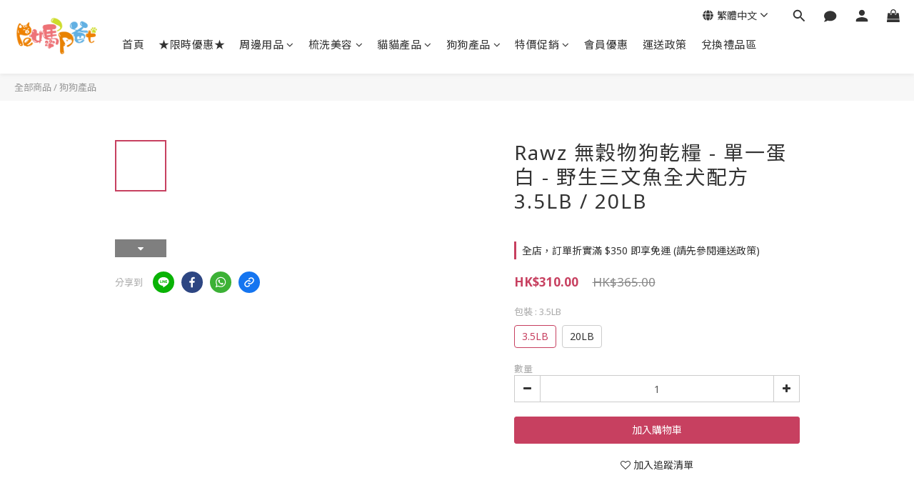

--- FILE ---
content_type: text/html; charset=utf-8
request_url: https://www.petmapetba.com.hk/products/rawz-dog-dry-food-limited-salmon
body_size: 90543
content:
<!DOCTYPE html>
<html lang="zh-hant"><head>  <!-- prefetch dns -->
<meta http-equiv="x-dns-prefetch-control" content="on">
<link rel="dns-prefetch" href="https://cdn.shoplineapp.com">
<link rel="preconnect" href="https://cdn.shoplineapp.com" crossorigin>
<link rel="dns-prefetch" href="https://shoplineimg.com">
<link rel="preconnect" href="https://shoplineimg.com">
<link rel="dns-prefetch" href="https://shoplineimg.com">
<link rel="preconnect" href="https://shoplineimg.com" title="image-service-origin">

  <link rel="preload" href="https://cdn.shoplineapp.com/s/javascripts/currencies.js" as="script">




      <link rel="preload" as="image" href="https://shoplineimg.com/5f4c8d639271d80047ffe63d/5f5c98b2d958480024faa47e/800x.webp?source_format=jpg" media="(max-height: 950px)">

<!-- Wrap what we need here -->


<!-- SEO -->
  
    <title ng-non-bindable>Rawz 無穀物狗乾糧 - 單一蛋白 - 鴨肉全犬配方 3.5LB / 20LB</title>

  <meta name="description" content="RAWZ 單一蛋白全犬糧，專為有食物敏感的狗狗而設，有限度的成份及單一來源的動物蛋白質，不含肉粉及穀物，讓狗狗可以享受完整和均衡的飲食，支持健康的皮膚及毛髮，沒有刺激敏感系統的額外成份">

    <meta name="keywords" content="Rawz,rawz dog,rawz dog food,rawz adult,rawz狗糧,rawz狗,rawz狗乾糧rawz adult dog,rawz全犬糧,rawz全犬,rawz limited dog,rawz單一蛋白">



<!-- Meta -->
  

    <meta property="og:title" content="Rawz 無穀物狗乾糧 - 單一蛋白 - 鴨肉全犬配方 3.5LB / 20LB">

  <meta property="og:type" content="product"/>

    <meta property="og:url" content="https://www.petmapetba.com.hk/products/rawz-dog-dry-food-limited-salmon">
    <link rel="canonical" href="https://www.petmapetba.com.hk/products/rawz-dog-dry-food-limited-salmon">

  <meta property="og:description" content="RAWZ 單一蛋白全犬糧，專為有食物敏感的狗狗而設，有限度的成份及單一來源的動物蛋白質，不含肉粉及穀物，讓狗狗可以享受完整和均衡的飲食，支持健康的皮膚及毛髮，沒有刺激敏感系統的額外成份">

    <meta property="og:image" content="https://img.shoplineapp.com/media/image_clips/5f5c98b2d958480024faa47e/original.jpg?1599903921">
    <meta name="thumbnail" content="https://img.shoplineapp.com/media/image_clips/5f5c98b2d958480024faa47e/original.jpg?1599903921">

    <meta property="fb:app_id" content="">



    <script type="application/ld+json">
    {"@context":"https://schema.org","@type":"WebSite","name":"Pet Ma Pet Ba 寵媽寵爸","url":"https://www.petmapetba.com.hk"}
    </script>


<!-- locale meta -->


  <meta name="viewport" content="width=device-width, initial-scale=1.0, viewport-fit=cover">
<meta name="mobile-web-app-capable" content="yes">
<meta name="format-detection" content="telephone=no" />
<meta name="google" value="notranslate">

<!-- Shop icon -->
  <link rel="shortcut icon" type="image/png" href="https://img.shoplineapp.com/media/image_clips/6013f9564fe41e0029a571b3/original.jpg?1611921750">




<!--- Site Ownership Data -->
    <meta name="google-site-verification" content="WQJUax_9lFyaPKaNjp1YDe65fewSbLuHUQo3xIRcav0">
<!--- Site Ownership Data End-->

<!-- Styles -->


        <link rel="stylesheet" media="all" href="https://cdn.shoplineapp.com/assets/lib/bootstrap-3.4.1-4ccbe929d8684c8cc83f72911d02f011655dbd6b146a879612fadcdfa86fa7c7.css" onload="" />

        <link rel="stylesheet" media="print" href="https://cdn.shoplineapp.com/assets/theme_vendor-6eb73ce39fd4a86f966b1ab21edecb479a1d22cae142252ad701407277a4d3be.css" onload="this.media='all'" />


        <link rel="stylesheet" media="print" href="https://cdn.shoplineapp.com/assets/shop-2c8ce8b30f079a0263f27ffd5dfdfce0151366469f06a9a110fb7808a01448e0.css" onload="this.media=&quot;all&quot;" />

            <link rel="stylesheet" media="all" href="https://cdn.shoplineapp.com/assets/v2_themes/ultra_chic/page-product-detail-015b130e51f0ed36464eb1bc00f708ee54234f0f3dece7045cdd667a8c6dc8fb.css" onload="" />


          <style>@font-face{font-family:'Noto Sans';font-style:italic;font-weight:400;font-display:swap;src:url(https://cdn.shoplineapp.com/fonts/noto-sans/noto-sans-cyrillic-ext-italic-400.woff2) format("woff2");unicode-range:U+0460-052F,U+1C80-1C8A,U+20B4,U+2DE0-2DFF,U+A640-A69F,U+FE2E-FE2F}@font-face{font-family:'Noto Sans';font-style:italic;font-weight:400;font-display:swap;src:url(https://cdn.shoplineapp.com/fonts/noto-sans/noto-sans-cyrillic-italic-400.woff2) format("woff2");unicode-range:U+0301,U+0400-045F,U+0490-0491,U+04B0-04B1,U+2116}@font-face{font-family:'Noto Sans';font-style:italic;font-weight:400;font-display:swap;src:url(https://cdn.shoplineapp.com/fonts/noto-sans/noto-sans-devanagari-italic-400.woff2) format("woff2");unicode-range:U+0900-097F,U+1CD0-1CF9,U+200C-200D,U+20A8,U+20B9,U+20F0,U+25CC,U+A830-A839,U+A8E0-A8FF,U+11B00-11B09}@font-face{font-family:'Noto Sans';font-style:italic;font-weight:400;font-display:swap;src:url(https://cdn.shoplineapp.com/fonts/noto-sans/noto-sans-greek-ext-italic-400.woff2) format("woff2");unicode-range:U+1F00-1FFF}@font-face{font-family:'Noto Sans';font-style:italic;font-weight:400;font-display:swap;src:url(https://cdn.shoplineapp.com/fonts/noto-sans/noto-sans-greek-italic-400.woff2) format("woff2");unicode-range:U+0370-0377,U+037A-037F,U+0384-038A,U+038C,U+038E-03A1,U+03A3-03FF}@font-face{font-family:'Noto Sans';font-style:italic;font-weight:400;font-display:swap;src:url(https://cdn.shoplineapp.com/fonts/noto-sans/noto-sans-vietnamese-italic-400.woff2) format("woff2");unicode-range:U+0102-0103,U+0110-0111,U+0128-0129,U+0168-0169,U+01A0-01A1,U+01AF-01B0,U+0300-0301,U+0303-0304,U+0308-0309,U+0323,U+0329,U+1EA0-1EF9,U+20AB}@font-face{font-family:'Noto Sans';font-style:italic;font-weight:400;font-display:swap;src:url(https://cdn.shoplineapp.com/fonts/noto-sans/noto-sans-latin-ext-italic-400.woff2) format("woff2");unicode-range:U+0100-02BA,U+02BD-02C5,U+02C7-02CC,U+02CE-02D7,U+02DD-02FF,U+0304,U+0308,U+0329,U+1D00-1DBF,U+1E00-1E9F,U+1EF2-1EFF,U+2020,U+20A0-20AB,U+20AD-20C0,U+2113,U+2C60-2C7F,U+A720-A7FF}@font-face{font-family:'Noto Sans';font-style:italic;font-weight:400;font-display:swap;src:url(https://cdn.shoplineapp.com/fonts/noto-sans/noto-sans-latin-italic-400.woff2) format("woff2");unicode-range:U+0000-00FF,U+0131,U+0152-0153,U+02BB-02BC,U+02C6,U+02DA,U+02DC,U+0304,U+0308,U+0329,U+2000-206F,U+20AC,U+2122,U+2191,U+2193,U+2212,U+2215,U+FEFF,U+FFFD}@font-face{font-family:'Noto Sans';font-style:italic;font-weight:700;font-display:swap;src:url(https://cdn.shoplineapp.com/fonts/noto-sans/noto-sans-cyrillic-ext-italic-700.woff2) format("woff2");unicode-range:U+0460-052F,U+1C80-1C8A,U+20B4,U+2DE0-2DFF,U+A640-A69F,U+FE2E-FE2F}@font-face{font-family:'Noto Sans';font-style:italic;font-weight:700;font-display:swap;src:url(https://cdn.shoplineapp.com/fonts/noto-sans/noto-sans-cyrillic-italic-700.woff2) format("woff2");unicode-range:U+0301,U+0400-045F,U+0490-0491,U+04B0-04B1,U+2116}@font-face{font-family:'Noto Sans';font-style:italic;font-weight:700;font-display:swap;src:url(https://cdn.shoplineapp.com/fonts/noto-sans/noto-sans-devanagari-italic-700.woff2) format("woff2");unicode-range:U+0900-097F,U+1CD0-1CF9,U+200C-200D,U+20A8,U+20B9,U+20F0,U+25CC,U+A830-A839,U+A8E0-A8FF,U+11B00-11B09}@font-face{font-family:'Noto Sans';font-style:italic;font-weight:700;font-display:swap;src:url(https://cdn.shoplineapp.com/fonts/noto-sans/noto-sans-greek-ext-italic-700.woff2) format("woff2");unicode-range:U+1F00-1FFF}@font-face{font-family:'Noto Sans';font-style:italic;font-weight:700;font-display:swap;src:url(https://cdn.shoplineapp.com/fonts/noto-sans/noto-sans-greek-italic-700.woff2) format("woff2");unicode-range:U+0370-0377,U+037A-037F,U+0384-038A,U+038C,U+038E-03A1,U+03A3-03FF}@font-face{font-family:'Noto Sans';font-style:italic;font-weight:700;font-display:swap;src:url(https://cdn.shoplineapp.com/fonts/noto-sans/noto-sans-vietnamese-italic-700.woff2) format("woff2");unicode-range:U+0102-0103,U+0110-0111,U+0128-0129,U+0168-0169,U+01A0-01A1,U+01AF-01B0,U+0300-0301,U+0303-0304,U+0308-0309,U+0323,U+0329,U+1EA0-1EF9,U+20AB}@font-face{font-family:'Noto Sans';font-style:italic;font-weight:700;font-display:swap;src:url(https://cdn.shoplineapp.com/fonts/noto-sans/noto-sans-latin-ext-italic-700.woff2) format("woff2");unicode-range:U+0100-02BA,U+02BD-02C5,U+02C7-02CC,U+02CE-02D7,U+02DD-02FF,U+0304,U+0308,U+0329,U+1D00-1DBF,U+1E00-1E9F,U+1EF2-1EFF,U+2020,U+20A0-20AB,U+20AD-20C0,U+2113,U+2C60-2C7F,U+A720-A7FF}@font-face{font-family:'Noto Sans';font-style:italic;font-weight:700;font-display:swap;src:url(https://cdn.shoplineapp.com/fonts/noto-sans/noto-sans-latin-italic-700.woff2) format("woff2");unicode-range:U+0000-00FF,U+0131,U+0152-0153,U+02BB-02BC,U+02C6,U+02DA,U+02DC,U+0304,U+0308,U+0329,U+2000-206F,U+20AC,U+2122,U+2191,U+2193,U+2212,U+2215,U+FEFF,U+FFFD}@font-face{font-family:'Noto Sans';font-style:normal;font-weight:400;font-display:swap;src:url(https://cdn.shoplineapp.com/fonts/noto-sans/noto-sans-cyrillic-ext-normal-400.woff2) format("woff2");unicode-range:U+0460-052F,U+1C80-1C8A,U+20B4,U+2DE0-2DFF,U+A640-A69F,U+FE2E-FE2F}@font-face{font-family:'Noto Sans';font-style:normal;font-weight:400;font-display:swap;src:url(https://cdn.shoplineapp.com/fonts/noto-sans/noto-sans-cyrillic-normal-400.woff2) format("woff2");unicode-range:U+0301,U+0400-045F,U+0490-0491,U+04B0-04B1,U+2116}@font-face{font-family:'Noto Sans';font-style:normal;font-weight:400;font-display:swap;src:url(https://cdn.shoplineapp.com/fonts/noto-sans/noto-sans-devanagari-normal-400.woff2) format("woff2");unicode-range:U+0900-097F,U+1CD0-1CF9,U+200C-200D,U+20A8,U+20B9,U+20F0,U+25CC,U+A830-A839,U+A8E0-A8FF,U+11B00-11B09}@font-face{font-family:'Noto Sans';font-style:normal;font-weight:400;font-display:swap;src:url(https://cdn.shoplineapp.com/fonts/noto-sans/noto-sans-greek-ext-normal-400.woff2) format("woff2");unicode-range:U+1F00-1FFF}@font-face{font-family:'Noto Sans';font-style:normal;font-weight:400;font-display:swap;src:url(https://cdn.shoplineapp.com/fonts/noto-sans/noto-sans-greek-normal-400.woff2) format("woff2");unicode-range:U+0370-0377,U+037A-037F,U+0384-038A,U+038C,U+038E-03A1,U+03A3-03FF}@font-face{font-family:'Noto Sans';font-style:normal;font-weight:400;font-display:swap;src:url(https://cdn.shoplineapp.com/fonts/noto-sans/noto-sans-vietnamese-normal-400.woff2) format("woff2");unicode-range:U+0102-0103,U+0110-0111,U+0128-0129,U+0168-0169,U+01A0-01A1,U+01AF-01B0,U+0300-0301,U+0303-0304,U+0308-0309,U+0323,U+0329,U+1EA0-1EF9,U+20AB}@font-face{font-family:'Noto Sans';font-style:normal;font-weight:400;font-display:swap;src:url(https://cdn.shoplineapp.com/fonts/noto-sans/noto-sans-latin-ext-normal-400.woff2) format("woff2");unicode-range:U+0100-02BA,U+02BD-02C5,U+02C7-02CC,U+02CE-02D7,U+02DD-02FF,U+0304,U+0308,U+0329,U+1D00-1DBF,U+1E00-1E9F,U+1EF2-1EFF,U+2020,U+20A0-20AB,U+20AD-20C0,U+2113,U+2C60-2C7F,U+A720-A7FF}@font-face{font-family:'Noto Sans';font-style:normal;font-weight:400;font-display:swap;src:url(https://cdn.shoplineapp.com/fonts/noto-sans/noto-sans-latin-normal-400.woff2) format("woff2");unicode-range:U+0000-00FF,U+0131,U+0152-0153,U+02BB-02BC,U+02C6,U+02DA,U+02DC,U+0304,U+0308,U+0329,U+2000-206F,U+20AC,U+2122,U+2191,U+2193,U+2212,U+2215,U+FEFF,U+FFFD}@font-face{font-family:'Noto Sans';font-style:normal;font-weight:700;font-display:swap;src:url(https://cdn.shoplineapp.com/fonts/noto-sans/noto-sans-cyrillic-ext-normal-700.woff2) format("woff2");unicode-range:U+0460-052F,U+1C80-1C8A,U+20B4,U+2DE0-2DFF,U+A640-A69F,U+FE2E-FE2F}@font-face{font-family:'Noto Sans';font-style:normal;font-weight:700;font-display:swap;src:url(https://cdn.shoplineapp.com/fonts/noto-sans/noto-sans-cyrillic-normal-700.woff2) format("woff2");unicode-range:U+0301,U+0400-045F,U+0490-0491,U+04B0-04B1,U+2116}@font-face{font-family:'Noto Sans';font-style:normal;font-weight:700;font-display:swap;src:url(https://cdn.shoplineapp.com/fonts/noto-sans/noto-sans-devanagari-normal-700.woff2) format("woff2");unicode-range:U+0900-097F,U+1CD0-1CF9,U+200C-200D,U+20A8,U+20B9,U+20F0,U+25CC,U+A830-A839,U+A8E0-A8FF,U+11B00-11B09}@font-face{font-family:'Noto Sans';font-style:normal;font-weight:700;font-display:swap;src:url(https://cdn.shoplineapp.com/fonts/noto-sans/noto-sans-greek-ext-normal-700.woff2) format("woff2");unicode-range:U+1F00-1FFF}@font-face{font-family:'Noto Sans';font-style:normal;font-weight:700;font-display:swap;src:url(https://cdn.shoplineapp.com/fonts/noto-sans/noto-sans-greek-normal-700.woff2) format("woff2");unicode-range:U+0370-0377,U+037A-037F,U+0384-038A,U+038C,U+038E-03A1,U+03A3-03FF}@font-face{font-family:'Noto Sans';font-style:normal;font-weight:700;font-display:swap;src:url(https://cdn.shoplineapp.com/fonts/noto-sans/noto-sans-vietnamese-normal-700.woff2) format("woff2");unicode-range:U+0102-0103,U+0110-0111,U+0128-0129,U+0168-0169,U+01A0-01A1,U+01AF-01B0,U+0300-0301,U+0303-0304,U+0308-0309,U+0323,U+0329,U+1EA0-1EF9,U+20AB}@font-face{font-family:'Noto Sans';font-style:normal;font-weight:700;font-display:swap;src:url(https://cdn.shoplineapp.com/fonts/noto-sans/noto-sans-latin-ext-normal-700.woff2) format("woff2");unicode-range:U+0100-02BA,U+02BD-02C5,U+02C7-02CC,U+02CE-02D7,U+02DD-02FF,U+0304,U+0308,U+0329,U+1D00-1DBF,U+1E00-1E9F,U+1EF2-1EFF,U+2020,U+20A0-20AB,U+20AD-20C0,U+2113,U+2C60-2C7F,U+A720-A7FF}@font-face{font-family:'Noto Sans';font-style:normal;font-weight:700;font-display:swap;src:url(https://cdn.shoplineapp.com/fonts/noto-sans/noto-sans-latin-normal-700.woff2) format("woff2");unicode-range:U+0000-00FF,U+0131,U+0152-0153,U+02BB-02BC,U+02C6,U+02DA,U+02DC,U+0304,U+0308,U+0329,U+2000-206F,U+20AC,U+2122,U+2191,U+2193,U+2212,U+2215,U+FEFF,U+FFFD}
</style><link rel="dns-prefetch" href="https://fonts.googleapis.com"><link rel="preconnect" href="https://fonts.googleapis.com"><link rel="dns-prefetch" href="https://fonts.gstatic.com"><link rel="preconnect" href="https://fonts.gstatic.com" crossorigin="true"><script>
  window.addEventListener('load', function() {
    const link = document.createElement('link');
    link.rel = 'stylesheet';
    link.href = 'https://fonts.googleapis.com/css2?family=Noto+Sans+TC:wght@400;500;700&display=swap';
    link.media = 'print';
    link.onload = () => {
      link.media = 'all';
    }
    document.head.appendChild(link);
  });
</script>








  <link rel="stylesheet" media="all" href="https://cdn.shoplineapp.com/packs/css/intl_tel_input-0d9daf73.chunk.css" />








<script type="text/javascript">
  window.mainConfig = JSON.parse('{\"sessionId\":\"\",\"merchantId\":\"5f4c8d639271d80047ffe63d\",\"appCoreHost\":\"shoplineapp.com\",\"assetHost\":\"https://cdn.shoplineapp.com/packs/\",\"apiBaseUrl\":\"http://shoplineapp.com\",\"eventTrackApi\":\"https://events.shoplytics.com/api\",\"frontCommonsApi\":\"https://front-commons.shoplineapp.com/api\",\"appendToUrl\":\"\",\"env\":\"production\",\"merchantData\":{\"_id\":\"5f4c8d639271d80047ffe63d\",\"addon_limit_enabled\":false,\"base_country_code\":\"HK\",\"base_currency\":{\"id\":\"hkd\",\"iso_code\":\"HKD\",\"alternate_symbol\":\"HK$\",\"name\":\"Hong Kong Dollar\",\"symbol_first\":true,\"subunit_to_unit\":100},\"base_currency_code\":\"HKD\",\"beta_feature_keys\":[],\"brand_home_url\":\"https://www.petmapetba.com.hk\",\"checkout_setting\":{\"enable_membership_autocheck\":false,\"enable_subscription_autocheck\":false,\"rounding_setting\":{\"enabled\":true,\"smallest_denomination\":10,\"rounding_mode\":\"round_half_even\"}},\"current_plan_key\":\"basket\",\"current_theme_key\":\"ultra_chic\",\"delivery_option_count\":5,\"enabled_stock_reminder\":false,\"handle\":\"petmapetba207\",\"identifier\":\"\",\"instagram_access_token\":\"\",\"instagram_id\":\"\",\"invoice_activation\":\"inactive\",\"is_image_service_enabled\":true,\"mobile_logo_media_url\":\"https://img.shoplineapp.com/media/image_clips/601a7fe71884a10035525395/original.png?1612349415\",\"name\":\"Pet Ma Pet Ba 寵媽寵爸\",\"order_setting\":{\"invoice_activation\":\"inactive\",\"short_message_activation\":\"inactive\",\"default_out_of_stock_reminder\":false,\"auto_cancel_expired_orders\":true,\"auto_revert_credit\":true,\"enabled_order_auth_expiry\":true,\"enable_order_split_einvoice_reissue\":false,\"no_duplicate_uniform_invoice\":false,\"hourly_auto_invoice\":false,\"enabled_location_id\":true,\"enabled_sf_hidden_product_name\":false,\"customer_return_order\":{\"enabled\":false,\"available_return_days\":\"7\"},\"customer_cancel_order\":{\"enabled\":false,\"auto_revert_credit\":false},\"custom_fields\":[{\"type\":\"textarea\",\"label\":\"選擇 本店派送服務 的顧客，可於訂單備註你們較方便收貨的日子及時段，請盡量填寫多幾個時段。\\n(例如：星期一至五 6pm後 / 星期六全日都可)\\n但請留意：我們不一定能滿足客人指定日子及時間內送貨，送貨部會按車期編排盡量安排，敬請諒解～\",\"display_type\":\"text_field\",\"name_translations\":{\"zh-hant\":\"選擇 本店派送服務 的顧客，可於訂單備註你們較方便收貨的日子及時段，請盡量填寫多幾個時段。\\n(例如：星期一至五 6pm後 / 星期六全日都可)\\n但請留意：我們不一定能滿足客人指定日子及時間內送貨，送貨部會按車期編排盡量安排，敬請諒解～\"},\"hint_translations\":{\"en\":\"\",\"zh-hant\":\"\",\"zh-hk\":\"\",\"zh-cn\":\"\",\"zh-tw\":\"\",\"vi\":\"\",\"ms\":\"\",\"ja\":\"\",\"th\":\"\",\"id\":\"\",\"de\":\"\",\"fr\":\"\"}}],\"invoice\":{\"tax_id\":\"\"},\"facebook_messenging\":{\"status\":\"deactivated\"},\"status_update_sms\":{\"status\":\"deactivated\"},\"private_info_handle\":{\"enabled\":false,\"custom_fields_enabled\":false}},\"payment_method_count\":14,\"product_setting\":{\"enabled_show_member_price\":true,\"enabled_product_review\":false,\"variation_display\":\"swatches\",\"price_range_enabled\":true,\"enabled_pos_product_customized_price\":false,\"enabled_pos_product_price_tier\":false,\"preorder_add_to_cart_button_display\":\"depend_on_stock\"},\"promotion_setting\":{\"one_coupon_limit_enabled\":false,\"show_promotion_reminder\":true,\"show_coupon\":true,\"multi_order_discount_strategy\":\"order_or_tier_promotion\",\"order_gift_threshold_mode\":\"after_price_discounts\",\"order_free_shipping_threshold_mode\":\"after_all_discounts\",\"category_item_gift_threshold_mode\":\"before_discounts\",\"category_item_free_shipping_threshold_mode\":\"before_discounts\"},\"rollout_keys\":[\"2FA_google_authenticator\",\"3_layer_category\",\"3_layer_navigation\",\"3_layer_variation\",\"711_CB_13countries\",\"711_CB_pickup_TH\",\"711_c2b_report_v2\",\"711_cross_delivery\",\"MC_WA_Template_Management\",\"MC_manual_order\",\"MO_Apply_Coupon_Code\",\"StaffCanBeDeleted_V1\",\"UTM_export\",\"UTM_register\",\"abandoned_cart_notification\",\"add_system_fontstyle\",\"add_to_cart_revamp\",\"addon_products_limit_10\",\"addon_products_limit_unlimited\",\"addon_quantity\",\"address_format_batch2\",\"address_format_jp\",\"address_format_my\",\"address_format_us\",\"address_format_vn\",\"admin_app_extension\",\"admin_custom_domain\",\"admin_image_service\",\"admin_manual_order\",\"admin_realtime\",\"admin_vietnam_dong\",\"admin_whitelist_ip\",\"adminapp_order_form\",\"adminapp_wa_contacts_list\",\"ads_system_new_tab\",\"adyen_my_sc\",\"affiliate_by_product\",\"affiliate_dashboard\",\"affiliate_kol_report_appstore\",\"alipay_hk_sc\",\"amazon_product_review\",\"android_pos_agent_clockin_n_out\",\"android_pos_purchase_order_partial_in_storage\",\"android_pos_round_adj\",\"android_pos_save_send_receipt\",\"android_pos_v2_force_upgrade_version_1-50-0_date_2025-08-30\",\"app_categories_filtering\",\"app_multiplan\",\"app_subscription_prorated_billing\",\"apply_multi_order_discount\",\"apps_store\",\"apps_store_blog\",\"apps_store_fb_comment\",\"apps_store_wishlist\",\"appstore_free_trial\",\"archive_order_data\",\"archive_order_ui\",\"assign_products_to_category\",\"auth_flow_revamp\",\"auto_credit\",\"auto_credit_notify\",\"auto_credit_percentage\",\"auto_credit_recurring\",\"auto_reply_comment\",\"auto_reply_fb\",\"auto_save_sf_plus_address\",\"auto_suspend_admin\",\"availability_buy_online_pickup_instore\",\"availability_preview_buy_online_pickup_instore\",\"back_in_stock_appstore\",\"back_in_stock_notify\",\"basket_comparising_link_CNY\",\"basket_comparising_link_HKD\",\"basket_comparising_link_TWD\",\"basket_invoice_field\",\"basket_pricing_page_cny\",\"basket_pricing_page_hkd\",\"basket_pricing_page_myr\",\"basket_pricing_page_sgd\",\"basket_pricing_page_thb\",\"basket_pricing_page_twd\",\"basket_pricing_page_usd\",\"basket_pricing_page_vnd\",\"basket_subscription_coupon\",\"basket_subscription_email\",\"bianco_setting\",\"bidding_select_product\",\"bing_ads\",\"birthday_format_v2\",\"block_gtm_for_lighthouse\",\"blog\",\"blog_app\",\"blog_revamp_admin\",\"blog_revamp_admin_category\",\"blog_revamp_doublewrite\",\"blog_revamp_related_products\",\"blog_revamp_shop_category\",\"blog_revamp_singleread\",\"breadcrumb\",\"broadcast_addfilter\",\"broadcast_advanced_filters\",\"broadcast_analytics\",\"broadcast_center\",\"broadcast_clone\",\"broadcast_email_html\",\"broadcast_facebook_template\",\"broadcast_line_template\",\"broadcast_preset_time\",\"broadcast_to_unsubscribers_sms\",\"broadcast_unsubscribe_email\",\"bulk_action_customer\",\"bulk_action_product\",\"bulk_assign_point\",\"bulk_import_multi_lang\",\"bulk_payment_delivery_setting\",\"bulk_printing_labels_711C2C\",\"bulk_update_dynamic_fields\",\"bulk_update_job\",\"bulk_update_new_fields\",\"bulk_update_product_download_with_filter\",\"bulk_update_tag\",\"bulk_update_tag_enhancement\",\"bundle_add_type\",\"bundle_group\",\"bundle_page\",\"bundle_pricing\",\"bundle_promotion_apply_enhancement\",\"bundle_stackable\",\"buy_at_amazon\",\"buy_button\",\"buy_now_button\",\"buyandget_promotion\",\"callback_service\",\"cancel_order_by_customer\",\"cancel_order_by_customer_v2\",\"cart_addon\",\"cart_addon_condition\",\"cart_addon_limit\",\"cart_use_product_service\",\"cart_uuid\",\"category_banner_multiple\",\"category_limit_unlimited\",\"category_sorting\",\"channel_amazon\",\"channel_fb\",\"channel_integration\",\"channel_line\",\"charge_shipping_fee_by_product_qty\",\"chat_widget\",\"chat_widget_facebook\",\"chat_widget_ig\",\"chat_widget_line\",\"chat_widget_livechat\",\"chat_widget_whatsapp\",\"chatbot_card_carousel\",\"chatbot_card_template\",\"chatbot_image_widget\",\"chatbot_keywords_matching\",\"chatbot_welcome_template\",\"checkout_membercheckbox_toggle\",\"checkout_setting\",\"cn_pricing_page_2019\",\"combine_orders_app\",\"comment_list_export\",\"component_h1_tag\",\"connect_new_facebookpage\",\"consolidated_billing\",\"cookie_consent\",\"country_code\",\"coupon_center_back_to_cart\",\"coupon_notification\",\"coupon_v2\",\"create_staff_revamp\",\"credit_campaign\",\"credit_condition_5_tier_ec\",\"credit_point_triggerpoint\",\"criteo\",\"crm_email_custom\",\"crm_notify_preview\",\"crm_sms_custom\",\"crm_sms_notify\",\"cross_shop_tracker\",\"custom_css\",\"custom_home_delivery_tw\",\"custom_notify\",\"custom_order_export\",\"customer_advanced_filter\",\"customer_coupon\",\"customer_custom_field_limit_5\",\"customer_data_secure\",\"customer_edit\",\"customer_export_v2\",\"customer_group\",\"customer_group_analysis\",\"customer_group_broadcast\",\"customer_group_filter_p2\",\"customer_group_filter_p3\",\"customer_group_regenerate\",\"customer_group_sendcoupon\",\"customer_group_smartrfm_filter\",\"customer_import_50000_failure_report\",\"customer_import_v2\",\"customer_import_v3\",\"customer_list\",\"customer_new_report\",\"customer_referral\",\"customer_referral_notify\",\"customer_search_match\",\"customer_tag\",\"dashboard_v2\",\"dashboard_v2_revamp\",\"date_picker_v2\",\"deep_link_support_linepay\",\"deep_link_support_payme\",\"deep_search\",\"default_theme_ultrachic\",\"delivery_time\",\"delivery_time_with_quantity\",\"design_submenu\",\"dev_center_app_store\",\"disable_footer_brand\",\"disable_old_upgrade_reminder\",\"domain_applicable\",\"doris_bien_setting\",\"dusk_setting\",\"dynamic_shipping_rate_refactor\",\"ec_order_unlimit\",\"ecpay_expirydate\",\"ecpay_payment_gateway\",\"einvoice_bulk_update\",\"einvoice_edit\",\"einvoice_newlogic\",\"email_credit_expire_notify\",\"email_custom\",\"email_member_forget_password_notify\",\"email_member_register_notify\",\"email_order_notify\",\"email_verification\",\"enable_body_script\",\"enable_calculate_api_promotion_apply\",\"enable_calculate_api_promotion_filter\",\"enable_cart_api\",\"enable_cart_service\",\"enable_corejs_splitting\",\"enable_lazysizes_image_tag\",\"enable_new_css_bundle\",\"enable_order_status_callback_revamp_for_promotion\",\"enable_order_status_callback_revamp_for_storefront\",\"enable_promotion_usage_record\",\"enable_shopjs_splitting\",\"enhanced_catalog_feed\",\"exclude_product\",\"exclude_product_v2\",\"execute_shipment_permission\",\"export_inventory_report_v2\",\"express_cart\",\"express_checkout_pages\",\"extend_reminder\",\"facebook_ads\",\"facebook_dia\",\"facebook_line_promotion_notify\",\"facebook_login\",\"facebook_messenger_subscription\",\"facebook_notify\",\"facebook_pixel_manager\",\"fb_1on1_chat\",\"fb_bdapi\",\"fb_broadcast\",\"fb_broadcast_sc\",\"fb_broadcast_sc_p2\",\"fb_comment_app\",\"fb_entrance_optimization\",\"fb_feed_unlimit\",\"fb_group\",\"fb_menu\",\"fb_messenger_onetime_notification\",\"fb_multi_category_feed\",\"fb_offline_conversions_api\",\"fb_pixel_matching\",\"fb_pixel_v2\",\"fb_post_management\",\"fb_product_set\",\"fb_quick_signup_link\",\"fb_shop_now_button\",\"fb_ssapi\",\"fb_sub_button\",\"fb_welcome_msg\",\"fbe_oe\",\"fbe_shop\",\"fbe_v2\",\"fbe_v2_edit\",\"fbig_shop_disabled\",\"feature_alttag_phase1\",\"feature_alttag_phase2\",\"flash_price_campaign\",\"fm_order_receipt\",\"fmt_c2c_newlabel\",\"fmt_revision\",\"footer_brand\",\"footer_builder\",\"footer_builder_new\",\"form_builder\",\"form_builder_access\",\"form_builder_user_management\",\"form_builder_v2_elements\",\"form_builder_v2_receiver\",\"form_builder_v2_report\",\"fps_rolling_key\",\"freeshipping_promotion_condition\",\"get_coupon\",\"get_promotions_by_cart\",\"gift_promotion_condition\",\"gift_shipping_promotion_discount_condition\",\"gifts_limit_10\",\"gifts_limit_unlimited\",\"gmv_revamp\",\"godaddy\",\"google_ads_api\",\"google_ads_manager\",\"google_analytics_4\",\"google_analytics_manager\",\"google_content_api\",\"google_dynamic_remarketing_tag\",\"google_enhanced_conversions\",\"google_preorder_feed\",\"google_product_category_3rdlayer\",\"google_recaptcha\",\"google_remarketing_manager\",\"google_signup_login\",\"google_tag_manager\",\"gp_tw_sc\",\"group_url_bind_post_live\",\"h2_tag_phase1\",\"hct_logistics_bills_report\",\"hidden_product\",\"hidden_product_p2\",\"hide_credit_point_record_balance\",\"hk_pricing_page_2019\",\"hkd_pricing_page_disabled_2020\",\"ig_browser_notify\",\"ig_live\",\"ig_login_entrance\",\"ig_new_api\",\"image_gallery\",\"image_gallery_p2\",\"image_host_by_region\",\"image_limit_100000\",\"image_limit_30000\",\"image_widget_mobile\",\"inbox_manual_order\",\"inbox_send_cartlink\",\"increase_variation_limit\",\"instagram_create_post\",\"instagram_post_sales\",\"instant_order_form\",\"integrated_label_711\",\"integrated_sfexpress\",\"integration_one\",\"inventory_change_reason\",\"inventory_search_v2\",\"job_api_products_export\",\"job_api_user_export\",\"job_product_import\",\"jquery_v3\",\"kingsman_v2_setting\",\"layout_engine_service_kingsman_blogs\",\"layout_engine_service_kingsman_member_center\",\"layout_engine_service_kingsman_pdp\",\"layout_engine_service_kingsman_plp\",\"layout_engine_service_kingsman_promotions\",\"line_1on1_chat\",\"line_abandon_notification\",\"line_ads_tag\",\"line_broadcast\",\"line_in_chat_shopping\",\"line_login\",\"line_login_mobile\",\"line_shopping_new_fields\",\"line_signup\",\"live_after_keyword\",\"live_ai_tag_comments\",\"live_announce_bids\",\"live_announce_buyer\",\"live_bidding\",\"live_broadcast_v2\",\"live_bulk_checkoutlink\",\"live_bulk_edit\",\"live_checkout_notification\",\"live_checkout_notification_all\",\"live_checkout_notification_message\",\"live_comment_discount\",\"live_comment_robot\",\"live_create_product_v2\",\"live_crosspost\",\"live_dashboard_product\",\"live_event_discount\",\"live_exclusive_price\",\"live_fb_group\",\"live_fhd_video\",\"live_general_settings\",\"live_group_event\",\"live_host_panel\",\"live_ig_messenger_broadcast\",\"live_ig_product_recommend\",\"live_im_switch\",\"live_keyword_switch\",\"live_line_broadcast\",\"live_line_multidisplay\",\"live_luckydraw_enhancement\",\"live_messenger_broadcast\",\"live_order_block\",\"live_print_advanced\",\"live_product_recommend\",\"live_shopline_announcement\",\"live_shopline_beauty_filter\",\"live_shopline_keyword\",\"live_shopline_product_card\",\"live_shopline_view\",\"live_shopline_view_marquee\",\"live_show_storefront_facebook\",\"live_show_storefront_shopline\",\"live_stream_settings\",\"locale_revamp\",\"lock_cart_sc_product\",\"logistic_bill_v2_711_b2c\",\"logistic_bill_v2_711_c2c\",\"logo_favicon\",\"luckydraw_products\",\"luckydraw_qualification\",\"manual_activation\",\"manual_order\",\"manual_order_7-11\",\"manual_order_ec_to_sc\",\"manually_bind_post\",\"marketing_affiliate\",\"marketing_affiliate_p2\",\"mc-history-instant\",\"mc_711crossborder\",\"mc_ad_tag\",\"mc_assign_message\",\"mc_auto_bind_member\",\"mc_autoreply_cotent\",\"mc_autoreply_question\",\"mc_autoreply_trigger\",\"mc_broadcast\",\"mc_broadcast_v2\",\"mc_bulk_read\",\"mc_chatbot_template\",\"mc_delete_message\",\"mc_edit_cart\",\"mc_history_instant\",\"mc_history_post\",\"mc_im\",\"mc_inbox_autoreply\",\"mc_input_status\",\"mc_instant_notifications\",\"mc_invoicetitle_optional\",\"mc_keyword_autotagging\",\"mc_line_broadcast\",\"mc_line_broadcast_all_friends\",\"mc_line_cart\",\"mc_logistics_hct\",\"mc_logistics_tcat\",\"mc_manage_blacklist\",\"mc_mark_todo\",\"mc_new_menu\",\"mc_phone_tag\",\"mc_reminder_unpaid\",\"mc_reply_pic\",\"mc_setting_message\",\"mc_setting_orderform\",\"mc_shop_message_refactor\",\"mc_sort_waitingtime\",\"mc_sort_waitingtime_new\",\"mc_tw_invoice\",\"media_gcp_upload\",\"member_center_profile_revamp\",\"member_import_notify\",\"member_info_reward\",\"member_info_reward_subscription\",\"member_password_setup_notify\",\"member_points\",\"member_points_notify\",\"member_price\",\"membership_tier_double_write\",\"membership_tier_notify\",\"membership_tiers\",\"memebr_center_point_credit_revamp\",\"menu_limit_100\",\"menu_limit_unlimited\",\"merchant_bills_banktransfer\",\"merchant_bills_slp\",\"message_center_v3\",\"message_revamp\",\"mo_remove_discount\",\"mobile_and_email_signup\",\"mobile_signup_p2\",\"modularize_address_format\",\"molpay_credit_card\",\"multi_lang\",\"multicurrency\",\"my_pricing_page_2019\",\"myapp_reauth_alert\",\"myr_pricing_page_disabled_2020\",\"new_app_subscription\",\"new_layout_for_mobile_and_pc\",\"new_onboarding_flow\",\"new_return_management\",\"new_settings_apply_all_promotion\",\"new_signup_flow\",\"new_sinopac_3d\",\"notification_custom_sending_time\",\"npb_theme_philia\",\"npb_widget_font_size_color\",\"ob_revamp\",\"ob_sgstripe\",\"ob_twecpay\",\"oceanpay\",\"old_fbe_removal\",\"onboarding_basketplan\",\"onboarding_handle\",\"one_new_filter\",\"one_page_store\",\"one_page_store_1000\",\"one_page_store_checkout\",\"one_page_store_clone\",\"one_page_store_product_set\",\"oneship_installable\",\"online_credit_redemption_toggle\",\"online_store_design\",\"online_store_design_setup_guide_basketplan\",\"order_add_to_cart\",\"order_archive_calculation_revamp_crm_amount\",\"order_archive_calculation_revamp_crm_member\",\"order_archive_product_testing\",\"order_archive_testing\",\"order_archive_testing_crm\",\"order_archive_testing_order_details\",\"order_archive_testing_return_order\",\"order_confirmation_slip_upload\",\"order_custom_field_limit_5\",\"order_custom_notify\",\"order_decoupling_product_revamp\",\"order_discount_stackable\",\"order_export_366day\",\"order_export_v2\",\"order_filter_shipped_date\",\"order_message_broadcast\",\"order_new_source\",\"order_promotion_split\",\"order_search_custom_field\",\"order_search_sku\",\"order_select_across_pages\",\"order_sms_notify\",\"order_split\",\"order_status_non_automation\",\"order_status_tag_color\",\"order_tag\",\"orderemail_new_logic\",\"other_custom_notify\",\"out_of_stock_order\",\"page_builder_revamp\",\"page_builder_revamp_theme_setting\",\"page_builder_revamp_theme_setting_initialized\",\"page_builder_section_cache_enabled\",\"page_builder_widget_accordion\",\"page_builder_widget_blog\",\"page_builder_widget_category\",\"page_builder_widget_collage\",\"page_builder_widget_countdown\",\"page_builder_widget_custom_liquid\",\"page_builder_widget_instagram\",\"page_builder_widget_product_text\",\"page_builder_widget_subscription\",\"page_builder_widget_video\",\"page_limit_unlimited\",\"page_use_product_service\",\"page_view_cache\",\"pakpobox\",\"partial_free_shipping\",\"payme\",\"payment_condition\",\"payment_fee_config\",\"payment_image\",\"payment_octopus\",\"payment_slip_notify\",\"paypal_upgrade\",\"pdp_image_lightbox\",\"pdp_image_lightbox_icon\",\"pending_subscription\",\"philia_setting\",\"pickup_remember_store\",\"plp_label_wording\",\"plp_product_seourl\",\"plp_variation_selector\",\"plp_wishlist\",\"point_campaign\",\"point_redeem_to_cash\",\"pos_only_product_settings\",\"pos_retail_store_price\",\"pos_setup_guide_basketplan\",\"post_cancel_connect\",\"post_commerce_stack_comment\",\"post_fanpage_luckydraw\",\"post_fb_group\",\"post_general_setting\",\"post_lock_pd\",\"post_sales_dashboard\",\"postsale_auto_reply\",\"postsale_create_post\",\"postsale_ig_auto_reply\",\"postsales_connect_multiple_posts\",\"preorder_limit\",\"preset_publish\",\"price_discount_label_plp\",\"product_available_time\",\"product_cost_permission\",\"product_feed_info\",\"product_feed_manager_availability\",\"product_feed_revamp\",\"product_index_v2\",\"product_info\",\"product_limit_1000\",\"product_limit_unlimited\",\"product_log_v2\",\"product_page_limit_10\",\"product_quantity_update\",\"product_recommendation_abtesting\",\"product_revamp_doublewrite\",\"product_revamp_singleread\",\"product_review_import\",\"product_review_import_installable\",\"product_review_plp\",\"product_review_reward\",\"product_search\",\"product_set_revamp\",\"product_set_show_out_of_stock\",\"product_set_v2_enhancement\",\"product_stock\",\"product_summary\",\"promotion_blacklist\",\"promotion_filter_by_date\",\"promotion_first_purchase\",\"promotion_hour\",\"promotion_limit_10\",\"promotion_limit_unlimited\",\"promotion_minitem\",\"promotion_page\",\"promotion_page_reminder\",\"promotion_page_seo_button\",\"promotion_record_archive_test\",\"promotion_reminder\",\"promotion_revamp_phase1-1\",\"purchase_limit_campaign\",\"quick_answer\",\"recaptcha_reset_pw\",\"redirect_301_settings\",\"rejected_bill_reminder\",\"remove_fblike_sc\",\"repay_cookie\",\"replace_janus_interface\",\"replace_lms_old_oa_interface\",\"reports\",\"revert_credit\",\"revert_credit_p2\",\"revert_credit_status\",\"sales_dashboard\",\"sangria_setting\",\"sc_advanced_keyword\",\"sc_alipay_standard\",\"sc_atm\",\"sc_auto_bind_member\",\"sc_autodetect_address\",\"sc_autodetect_paymentslip\",\"sc_autoreply_icebreaker\",\"sc_broadcast_permissions\",\"sc_clearcart\",\"sc_clearcart_all\",\"sc_comment_label\",\"sc_comment_list\",\"sc_conversations_statistics_sunset\",\"sc_download_adminapp\",\"sc_facebook_broadcast\",\"sc_facebook_live\",\"sc_fb_ig_subscription\",\"sc_group_pm_commentid\",\"sc_group_webhook\",\"sc_intercom\",\"sc_keywords\",\"sc_list_search\",\"sc_lock_inventory\",\"sc_manual_order\",\"sc_mc_settings\",\"sc_mo_711emap\",\"sc_order_unlimit\",\"sc_outstock_msg\",\"sc_overall_statistics\",\"sc_overall_statistics_api_v3\",\"sc_overall_statistics_v2\",\"sc_pickup\",\"sc_post_feature\",\"sc_product_set\",\"sc_product_variation\",\"sc_sidebar\",\"sc_slp_subscription_promotion\",\"sc_standard\",\"sc_store_pickup\",\"sc_wa_contacts_list\",\"sc_wa_message_report\",\"sc_wa_permissions\",\"scheduled_home_page\",\"search_function_image_gallery\",\"security_center\",\"select_all_customer\",\"select_all_inventory\",\"send_coupon_notification\",\"session_expiration_period\",\"setup_guide_basketplan\",\"sfexpress_centre\",\"sfexpress_eflocker\",\"sfexpress_service\",\"sfexpress_store\",\"sg_onboarding_currency\",\"share_cart_link\",\"shop_builder_plp\",\"shop_category_filter\",\"shop_category_filter_bulk_action\",\"shop_product_search_rate_limit\",\"shop_related_recaptcha\",\"shop_template_advanced_setting\",\"shopline_captcha\",\"shopline_email_captcha\",\"shopline_product_reviews\",\"shoplytics_api_ordersales_v4\",\"shoplytics_api_psa_wide_table\",\"shoplytics_benchmark\",\"shoplytics_broadcast_api_v3\",\"shoplytics_channel_store_permission\",\"shoplytics_credit_analysis\",\"shoplytics_customer_refactor_api_v3\",\"shoplytics_date_picker_v2\",\"shoplytics_event_realtime_refactor_api_v3\",\"shoplytics_events_api_v3\",\"shoplytics_export_flex\",\"shoplytics_homepage_v2\",\"shoplytics_invoices_api_v3\",\"shoplytics_lite\",\"shoplytics_membership_tier_growth\",\"shoplytics_orders_api_v3\",\"shoplytics_ordersales_v3\",\"shoplytics_payments_api_v3\",\"shoplytics_pro\",\"shoplytics_product_revamp_api_v3\",\"shoplytics_promotions_api_v3\",\"shoplytics_psa_multi_stores_export\",\"shoplytics_psa_sub_categories\",\"shoplytics_rfim_enhancement_v3\",\"shoplytics_session_metrics\",\"shoplytics_staff_api_v3\",\"shoplytics_to_hd\",\"shopping_session_enabled\",\"signin_register_revamp\",\"sitemap_cache_6hr\",\"sitemap_enhance_lang\",\"skya_setting\",\"sl_admin_inventory_count\",\"sl_admin_inventory_transfer\",\"sl_admin_purchase_order\",\"sl_admin_supplier\",\"sl_logistics_bulk_action\",\"sl_logistics_fmt_freeze\",\"sl_logistics_modularize\",\"sl_payment_alipay\",\"sl_payment_cc\",\"sl_payment_standard_v2\",\"sl_payment_type_check\",\"sl_payments_apple_pay\",\"sl_payments_cc_promo\",\"sl_payments_my_cc\",\"sl_payments_my_fpx\",\"sl_payments_sg_cc\",\"sl_pos\",\"sl_pos_SHOPLINE_Payments\",\"sl_pos_admin\",\"sl_pos_admin_cancel_order\",\"sl_pos_admin_delete_order\",\"sl_pos_admin_inventory_transfer\",\"sl_pos_admin_order_archive_testing\",\"sl_pos_admin_purchase_order\",\"sl_pos_admin_register_shift\",\"sl_pos_admin_staff\",\"sl_pos_agent_by_channel\",\"sl_pos_agent_clockin_n_out\",\"sl_pos_agent_performance\",\"sl_pos_android_A4_printer\",\"sl_pos_android_check_cart_items_with_local_db\",\"sl_pos_android_order_reduction\",\"sl_pos_android_receipt_enhancement\",\"sl_pos_android_receipt_info_enhancement\",\"sl_pos_app_order_archive_testing\",\"sl_pos_app_transaction_filter_enhance\",\"sl_pos_apps_store\",\"sl_pos_bugfender_log_reduction\",\"sl_pos_bulk_import_update_enhancement\",\"sl_pos_check_duplicate_create_order\",\"sl_pos_claim_coupon\",\"sl_pos_convert_order_to_cart_by_snapshot\",\"sl_pos_credit_redeem\",\"sl_pos_customerID_duplicate_check\",\"sl_pos_customer_info_enhancement\",\"sl_pos_customer_product_preference\",\"sl_pos_customized_price\",\"sl_pos_disable_touchid_unlock\",\"sl_pos_discount\",\"sl_pos_einvoice_refactor\",\"sl_pos_ewallet_alipay\",\"sl_pos_feature_permission\",\"sl_pos_force_upgrade_1-109-0\",\"sl_pos_force_upgrade_1-110-1\",\"sl_pos_free_gifts_promotion\",\"sl_pos_from_Swift_to_OC\",\"sl_pos_iOS_A4_printer\",\"sl_pos_iOS_app_transaction_filter_enhance\",\"sl_pos_iOS_cashier_revamp_cart\",\"sl_pos_iOS_cashier_revamp_product_list\",\"sl_pos_iPadOS_version_upgrade_remind_16_0_0\",\"sl_pos_initiate_couchbase\",\"sl_pos_inventory_count\",\"sl_pos_inventory_count_difference_reason\",\"sl_pos_inventory_count_for_selected_products\",\"sl_pos_inventory_feature_module\",\"sl_pos_inventory_transfer_app_can_create_note_date\",\"sl_pos_inventory_transfer_insert_enhancement\",\"sl_pos_inventory_transfer_request\",\"sl_pos_invoice_product_name_filter\",\"sl_pos_invoice_swiftUI_revamp\",\"sl_pos_invoice_toast_show\",\"sl_pos_ios_receipt_info_enhancement\",\"sl_pos_ios_small_label_enhancement\",\"sl_pos_ios_version_upgrade_remind\",\"sl_pos_itc\",\"sl_pos_logo_terms_and_condition\",\"sl_pos_member_points\",\"sl_pos_member_price\",\"sl_pos_multiple_payments\",\"sl_pos_new_report_customer_analysis\",\"sl_pos_new_report_daily_payment_methods\",\"sl_pos_new_report_overview\",\"sl_pos_new_report_product_preorder\",\"sl_pos_new_report_transaction_detail\",\"sl_pos_no_minimum_age\",\"sl_pos_order_reduction\",\"sl_pos_order_refactor_admin\",\"sl_pos_order_upload_using_pos_service\",\"sl_pos_partial_return\",\"sl_pos_password_setting_refactor\",\"sl_pos_payment\",\"sl_pos_payment_method_picture\",\"sl_pos_payment_method_prioritized_and_hidden\",\"sl_pos_payoff_preorder\",\"sl_pos_pin_products\",\"sl_pos_product_add_to_cart_refactor\",\"sl_pos_product_set\",\"sl_pos_product_variation_ui\",\"sl_pos_promotion\",\"sl_pos_purchase_order_onlinestore\",\"sl_pos_purchase_order_partial_in_storage\",\"sl_pos_receipt_enhancement\",\"sl_pos_receipt_information\",\"sl_pos_receipt_preorder_return_enhancement\",\"sl_pos_receipt_swiftUI_revamp\",\"sl_pos_register_shift\",\"sl_pos_report_shoplytics_psi\",\"sl_pos_revert_credit\",\"sl_pos_round_adj\",\"sl_pos_save_send_receipt\",\"sl_pos_show_coupon\",\"sl_pos_stock_refactor\",\"sl_pos_supplier_refactor\",\"sl_pos_terminal\",\"sl_pos_terminal_settlement\",\"sl_pos_toast_revamp\",\"sl_pos_transaction_conflict\",\"sl_pos_transaction_view_admin\",\"sl_pos_transfer_onlinestore\",\"sl_pos_user_permission\",\"sl_pos_variation_setting_refactor\",\"sl_purchase_order_search_create_enhancement\",\"slp_bank_promotion\",\"slp_product_subscription\",\"slp_remember_credit_card\",\"slp_swap\",\"smart_omo_appstore\",\"smart_product_recommendation\",\"smart_product_recommendation_regular\",\"smart_recommended_related_products\",\"sms_broadcast\",\"sms_custom\",\"sms_with_shop_name\",\"social_channel_revamp\",\"social_channel_user\",\"social_name_in_order\",\"sort_out_of_stock_products_last\",\"sso_lang_th\",\"sso_lang_vi\",\"staff_elasticsearch\",\"staff_limit_5\",\"staff_limit_unlimited\",\"staff_service_migration\",\"static_resource_host_by_region\",\"stop_slp_approvedemail\",\"store_pick_up\",\"storefront_app_extension\",\"storefront_return\",\"stripe_3d_secure\",\"stripe_3ds_cny\",\"stripe_3ds_hkd\",\"stripe_3ds_myr\",\"stripe_3ds_sgd\",\"stripe_3ds_thb\",\"stripe_3ds_usd\",\"stripe_3ds_vnd\",\"stripe_google_pay\",\"stripe_payment_intents\",\"stripe_radar\",\"stripe_subscription_my_account\",\"structured_data\",\"studio_livestream\",\"sub_sgstripe\",\"subscription_config_edit\",\"subscription_config_edit_delivery_payment\",\"subscription_currency\",\"tappay_3D_secure\",\"tappay_sdk_v2_3_2\",\"tappay_sdk_v3\",\"tax_inclusive_setting\",\"taxes_settings\",\"tcat_711pickup_sl_logisitics\",\"tcat_logistics_bills_report\",\"tcat_newlabel\",\"th_pricing_page_2020\",\"thb_pricing_page_disabled_2020\",\"theme_bianco\",\"theme_doris_bien\",\"theme_kingsman_v2\",\"theme_level_3\",\"theme_sangria\",\"theme_ultrachic\",\"tier_birthday_credit\",\"tier_member_points\",\"tier_member_price\",\"tier_reward_app_availability\",\"tier_reward_app_p2\",\"tier_reward_credit\",\"tnc-checkbox\",\"toggle_mobile_category\",\"tw_app_shopback_cashback\",\"tw_fm_sms\",\"tw_pricing_page_2019\",\"tw_stripe_subscription\",\"twd_pricing_page_disabled_2020\",\"uc_integration\",\"uc_v2_endpoints\",\"ultra_setting\",\"unified_admin\",\"use_ngram_for_order_search\",\"user_center_social_channel\",\"user_credits\",\"variant_image_selector\",\"variant_saleprice_cost_weight\",\"variation_label_swatches\",\"varm_setting\",\"vn_pricing_page_2020\",\"vnd_pricing_page_disabled_2020\",\"wa_broadcast_customer_group\",\"wa_system_template\",\"wa_template_custom_content\",\"whatsapp_accept_marketing\",\"whatsapp_catalog\",\"whatsapp_extension\",\"whatsapp_order_form\",\"whatsapp_orderstatus_toggle\",\"wishlist_app\",\"yahoo_dot\",\"youtube_live_shopping\",\"zotabox_installable\"],\"shop_default_home_url\":\"https://petmapetba207.shoplineapp.com\",\"shop_status\":\"open\",\"show_sold_out\":true,\"sl_payment_merchant_id\":\"2434876007111610368\",\"supported_languages\":[\"en\",\"zh-hant\"],\"tags\":[\"pet\"],\"time_zone\":\"Asia/Hong_Kong\",\"updated_at\":\"2026-01-22T06:54:00.627Z\",\"user_setting\":{\"_id\":\"5f4c8d64446cb6004e61e142\",\"created_at\":\"2020-08-31T05:40:52.058Z\",\"data\":{\"general_fields\":[{\"type\":\"gender\",\"options\":{\"order\":{\"include\":\"false\",\"required\":\"false\"},\"signup\":{\"include\":\"true\",\"required\":\"true\"},\"profile\":{\"include\":\"true\",\"required\":\"true\"}}},{\"type\":\"birthday\",\"options\":{\"order\":{\"include\":\"false\",\"required\":\"false\"},\"signup\":{\"include\":\"true\",\"required\":\"false\"},\"profile\":{\"include\":\"true\",\"required\":\"false\"}}}],\"minimum_age_limit\":\"16\",\"facebook_login\":{\"status\":\"inactive\",\"app_id\":\"\"},\"enable_facebook_comment\":\"\",\"facebook_comment\":\"\",\"line_login\":\"\",\"recaptcha_signup\":{\"status\":\"false\",\"site_key\":\"\"},\"email_verification\":{\"status\":\"true\"},\"login_with_verification\":{\"status\":\"false\"},\"upgrade_reminder\":\"\",\"enable_member_point\":true,\"enable_user_credit\":true,\"order_reward_credit\":{\"sms\":{\"status\":\"inactive\"},\"email\":{\"status\":\"inactive\"}},\"welcome_credit\":{\"sms\":{\"status\":\"inactive\"},\"email\":{\"status\":\"inactive\"}},\"membership_tier_upgrade\":{\"sms\":{\"status\":\"inactive\"},\"email\":{\"status\":\"inactive\"}},\"member_account_setup\":{\"sms\":{\"status\":\"active\"},\"email\":{\"status\":\"inactive\"}},\"signup_method\":\"email_and_mobile\",\"sms_verification\":{\"status\":\"true\",\"supported_countries\":[\"*\"]},\"member_info_reward\":{\"enabled\":false,\"coupons\":{\"enabled\":false}},\"send_birthday_credit_period\":\"daily\",\"birthday_credit\":{\"sms\":{\"status\":\"inactive\"},\"email\":{\"status\":\"inactive\"},\"line_mes_api\":{\"status\":\"inactive\"}}},\"item_type\":\"\",\"key\":\"users\",\"name\":null,\"owner_id\":\"5f4c8d639271d80047ffe63d\",\"owner_type\":\"Merchant\",\"publish_status\":\"published\",\"status\":\"active\",\"updated_at\":\"2025-06-12T10:58:02.468Z\",\"value\":null}},\"localeData\":{\"loadedLanguage\":{\"name\":\"繁體中文\",\"code\":\"zh-hant\"},\"supportedLocales\":[{\"name\":\"English\",\"code\":\"en\"},{\"name\":\"繁體中文\",\"code\":\"zh-hant\"}]},\"currentUser\":null,\"themeSettings\":{\"theme_color\":\"rebel.pink\",\"background_pattern\":\"boxed.whitewood\",\"mobile_categories_removed\":true,\"categories_collapsed\":true,\"mobile_categories_collapsed\":true,\"image_fill\":true,\"hide_language_selector\":false,\"is_multicurrency_enabled\":false,\"show_promotions_on_product\":true,\"enabled_quick_cart\":false,\"buy_now_button\":{\"enabled\":false,\"color\":\"fb7813\"},\"opens_in_new_tab\":true,\"category_page\":\"24\",\"goto_top\":true},\"isMultiCurrencyEnabled\":false,\"features\":{\"plans\":{\"free\":{\"member_price\":false,\"cart_addon\":false,\"google_analytics_ecommerce\":false,\"membership\":false,\"shopline_logo\":true,\"user_credit\":{\"manaul\":false,\"auto\":false},\"variant_image_selector\":false},\"standard\":{\"member_price\":false,\"cart_addon\":false,\"google_analytics_ecommerce\":false,\"membership\":false,\"shopline_logo\":true,\"user_credit\":{\"manaul\":false,\"auto\":false},\"variant_image_selector\":false},\"starter\":{\"member_price\":false,\"cart_addon\":false,\"google_analytics_ecommerce\":false,\"membership\":false,\"shopline_logo\":true,\"user_credit\":{\"manaul\":false,\"auto\":false},\"variant_image_selector\":false},\"pro\":{\"member_price\":false,\"cart_addon\":false,\"google_analytics_ecommerce\":false,\"membership\":false,\"shopline_logo\":false,\"user_credit\":{\"manaul\":false,\"auto\":false},\"variant_image_selector\":false},\"business\":{\"member_price\":false,\"cart_addon\":false,\"google_analytics_ecommerce\":true,\"membership\":true,\"shopline_logo\":false,\"user_credit\":{\"manaul\":false,\"auto\":false},\"facebook_comments_plugin\":true,\"variant_image_selector\":false},\"basic\":{\"member_price\":false,\"cart_addon\":false,\"google_analytics_ecommerce\":false,\"membership\":false,\"shopline_logo\":false,\"user_credit\":{\"manaul\":false,\"auto\":false},\"variant_image_selector\":false},\"basic2018\":{\"member_price\":false,\"cart_addon\":false,\"google_analytics_ecommerce\":false,\"membership\":false,\"shopline_logo\":true,\"user_credit\":{\"manaul\":false,\"auto\":false},\"variant_image_selector\":false},\"sc\":{\"member_price\":false,\"cart_addon\":false,\"google_analytics_ecommerce\":true,\"membership\":false,\"shopline_logo\":true,\"user_credit\":{\"manaul\":false,\"auto\":false},\"facebook_comments_plugin\":true,\"facebook_chat_plugin\":true,\"variant_image_selector\":false},\"advanced\":{\"member_price\":false,\"cart_addon\":false,\"google_analytics_ecommerce\":true,\"membership\":false,\"shopline_logo\":false,\"user_credit\":{\"manaul\":false,\"auto\":false},\"facebook_comments_plugin\":true,\"facebook_chat_plugin\":true,\"variant_image_selector\":false},\"premium\":{\"member_price\":true,\"cart_addon\":true,\"google_analytics_ecommerce\":true,\"membership\":true,\"shopline_logo\":false,\"user_credit\":{\"manaul\":true,\"auto\":true},\"google_dynamic_remarketing\":true,\"facebook_comments_plugin\":true,\"facebook_chat_plugin\":true,\"wish_list\":true,\"facebook_messenger_subscription\":true,\"product_feed\":true,\"express_checkout\":true,\"variant_image_selector\":true},\"enterprise\":{\"member_price\":true,\"cart_addon\":true,\"google_analytics_ecommerce\":true,\"membership\":true,\"shopline_logo\":false,\"user_credit\":{\"manaul\":true,\"auto\":true},\"google_dynamic_remarketing\":true,\"facebook_comments_plugin\":true,\"facebook_chat_plugin\":true,\"wish_list\":true,\"facebook_messenger_subscription\":true,\"product_feed\":true,\"express_checkout\":true,\"variant_image_selector\":true},\"crossborder\":{\"member_price\":true,\"cart_addon\":true,\"google_analytics_ecommerce\":true,\"membership\":true,\"shopline_logo\":false,\"user_credit\":{\"manaul\":true,\"auto\":true},\"google_dynamic_remarketing\":true,\"facebook_comments_plugin\":true,\"facebook_chat_plugin\":true,\"wish_list\":true,\"facebook_messenger_subscription\":true,\"product_feed\":true,\"express_checkout\":true,\"variant_image_selector\":true},\"o2o\":{\"member_price\":true,\"cart_addon\":true,\"google_analytics_ecommerce\":true,\"membership\":true,\"shopline_logo\":false,\"user_credit\":{\"manaul\":true,\"auto\":true},\"google_dynamic_remarketing\":true,\"facebook_comments_plugin\":true,\"facebook_chat_plugin\":true,\"wish_list\":true,\"facebook_messenger_subscription\":true,\"product_feed\":true,\"express_checkout\":true,\"subscription_product\":true,\"variant_image_selector\":true}}},\"requestCountry\":\"US\",\"trackerEventData\":{\"Product ID\":\"5f5774bbd975850042169348\"},\"isRecaptchaEnabled\":false,\"isRecaptchaEnterprise\":true,\"recaptchaEnterpriseSiteKey\":\"6LeMcv0hAAAAADjAJkgZLpvEiuc6migO0KyLEadr\",\"recaptchaEnterpriseCheckboxSiteKey\":\"6LfQVEEoAAAAAAzllcvUxDYhfywH7-aY52nsJ2cK\",\"recaptchaSiteKey\":\"6LeMcv0hAAAAADjAJkgZLpvEiuc6migO0KyLEadr\",\"currencyData\":{\"supportedCurrencies\":[{\"name\":\"$ HKD\",\"symbol\":\"$\",\"iso_code\":\"hkd\"},{\"name\":\"P MOP\",\"symbol\":\"P\",\"iso_code\":\"mop\"},{\"name\":\"¥ CNY\",\"symbol\":\"¥\",\"iso_code\":\"cny\"},{\"name\":\"$ TWD\",\"symbol\":\"$\",\"iso_code\":\"twd\"},{\"name\":\"$ USD\",\"symbol\":\"$\",\"iso_code\":\"usd\"},{\"name\":\"$ SGD\",\"symbol\":\"$\",\"iso_code\":\"sgd\"},{\"name\":\"€ EUR\",\"symbol\":\"€\",\"iso_code\":\"eur\"},{\"name\":\"$ AUD\",\"symbol\":\"$\",\"iso_code\":\"aud\"},{\"name\":\"£ GBP\",\"symbol\":\"£\",\"iso_code\":\"gbp\"},{\"name\":\"₱ PHP\",\"symbol\":\"₱\",\"iso_code\":\"php\"},{\"name\":\"RM MYR\",\"symbol\":\"RM\",\"iso_code\":\"myr\"},{\"name\":\"฿ THB\",\"symbol\":\"฿\",\"iso_code\":\"thb\"},{\"name\":\"د.إ AED\",\"symbol\":\"د.إ\",\"iso_code\":\"aed\"},{\"name\":\"¥ JPY\",\"symbol\":\"¥\",\"iso_code\":\"jpy\"},{\"name\":\"$ BND\",\"symbol\":\"$\",\"iso_code\":\"bnd\"},{\"name\":\"₩ KRW\",\"symbol\":\"₩\",\"iso_code\":\"krw\"},{\"name\":\"Rp IDR\",\"symbol\":\"Rp\",\"iso_code\":\"idr\"},{\"name\":\"₫ VND\",\"symbol\":\"₫\",\"iso_code\":\"vnd\"},{\"name\":\"$ CAD\",\"symbol\":\"$\",\"iso_code\":\"cad\"}],\"requestCountryCurrencyCode\":\"HKD\"},\"previousUrl\":\"\",\"checkoutLandingPath\":\"/cart\",\"webpSupported\":true,\"pageType\":\"products-show\",\"paypalCnClientId\":\"AYVtr8kMzEyRCw725vQM_-hheFyo1FuWeaup4KPSvU1gg44L-NG5e2PNcwGnMo2MLCzGRg4eVHJhuqBP\",\"efoxPayVersion\":\"1.0.60\",\"universalPaymentSDKUrl\":\"https://cdn.myshopline.com\",\"shoplinePaymentCashierSDKUrl\":\"https://cdn.myshopline.com/pay/paymentElement/1.7.1/index.js\",\"shoplinePaymentV2Env\":\"prod\",\"shoplinePaymentGatewayEnv\":\"prod\",\"currentPath\":\"/products/rawz-dog-dry-food-limited-salmon\",\"isExceedCartLimitation\":null,\"familyMartEnv\":\"prod\",\"familyMartConfig\":{\"cvsname\":\"familymart.shoplineapp.com\"},\"familyMartFrozenConfig\":{\"cvsname\":\"familymartfreeze.shoplineapp.com\",\"cvslink\":\"https://familymartfreeze.shoplineapp.com/familymart_freeze_callback\",\"emap\":\"https://ecmfme.map.com.tw/ReceiveOrderInfo.aspx\"},\"pageIdentifier\":\"product_detail\",\"staticResourceHost\":\"https://static.shoplineapp.com/\",\"facebookAppId\":\"467428936681900\",\"facebookSdkVersion\":\"v2.7\",\"criteoAccountId\":null,\"criteoEmail\":null,\"shoplineCaptchaEnv\":\"prod\",\"shoplineCaptchaPublicKey\":\"MIGfMA0GCSqGSIb3DQEBAQUAA4GNADCBiQKBgQCUXpOVJR72RcVR8To9lTILfKJnfTp+f69D2azJDN5U9FqcZhdYfrBegVRKxuhkwdn1uu6Er9PWV4Tp8tRuHYnlU+U72NRpb0S3fmToXL3KMKw/4qu2B3EWtxeh/6GPh3leTvMteZpGRntMVmJCJdS8PY1CG0w6QzZZ5raGKXQc2QIDAQAB\",\"defaultBlockedSmsCountries\":\"PS,MG,KE,AO,KG,UG,AZ,ZW,TJ,NG,GT,DZ,BD,BY,AF,LK,MA,EH,MM,EG,LV,OM,LT,UA,RU,KZ,KH,LY,ML,MW,IR,EE\"}');
</script>

  <script
    src="https://browser.sentry-cdn.com/6.8.0/bundle.tracing.min.js"
    integrity="sha384-PEpz3oi70IBfja8491RPjqj38s8lBU9qHRh+tBurFb6XNetbdvlRXlshYnKzMB0U"
    crossorigin="anonymous"
    defer
  ></script>
  <script
    src="https://browser.sentry-cdn.com/6.8.0/captureconsole.min.js"
    integrity="sha384-FJ5n80A08NroQF9DJzikUUhiCaQT2rTIYeJyHytczDDbIiejfcCzBR5lQK4AnmVt"
    crossorigin="anonymous"
    defer
  ></script>

<script>
  function sriOnError (event) {
    if (window.Sentry) window.Sentry.captureException(event);

    var script = document.createElement('script');
    var srcDomain = new URL(this.src).origin;
    script.src = this.src.replace(srcDomain, '');
    if (this.defer) script.setAttribute("defer", "defer");
    document.getElementsByTagName('head')[0].insertBefore(script, null);
  }
</script>

<script>window.lazySizesConfig={},Object.assign(window.lazySizesConfig,{lazyClass:"sl-lazy",loadingClass:"sl-lazyloading",loadedClass:"sl-lazyloaded",preloadClass:"sl-lazypreload",errorClass:"sl-lazyerror",iframeLoadMode:"1",loadHidden:!1});</script>
<script>!function(e,t){var a=t(e,e.document,Date);e.lazySizes=a,"object"==typeof module&&module.exports&&(module.exports=a)}("undefined"!=typeof window?window:{},function(e,t,a){"use strict";var n,i;if(function(){var t,a={lazyClass:"lazyload",loadedClass:"lazyloaded",loadingClass:"lazyloading",preloadClass:"lazypreload",errorClass:"lazyerror",autosizesClass:"lazyautosizes",fastLoadedClass:"ls-is-cached",iframeLoadMode:0,srcAttr:"data-src",srcsetAttr:"data-srcset",sizesAttr:"data-sizes",minSize:40,customMedia:{},init:!0,expFactor:1.5,hFac:.8,loadMode:2,loadHidden:!0,ricTimeout:0,throttleDelay:125};for(t in i=e.lazySizesConfig||e.lazysizesConfig||{},a)t in i||(i[t]=a[t])}(),!t||!t.getElementsByClassName)return{init:function(){},cfg:i,noSupport:!0};var s,o,r,l,c,d,u,f,m,y,h,z,g,v,p,C,b,A,E,_,w,M,N,x,L,W,S,B,T,F,R,D,k,H,O,P,$,q,I,U,j,G,J,K,Q,V=t.documentElement,X=e.HTMLPictureElement,Y="addEventListener",Z="getAttribute",ee=e[Y].bind(e),te=e.setTimeout,ae=e.requestAnimationFrame||te,ne=e.requestIdleCallback,ie=/^picture$/i,se=["load","error","lazyincluded","_lazyloaded"],oe={},re=Array.prototype.forEach,le=function(e,t){return oe[t]||(oe[t]=new RegExp("(\\s|^)"+t+"(\\s|$)")),oe[t].test(e[Z]("class")||"")&&oe[t]},ce=function(e,t){le(e,t)||e.setAttribute("class",(e[Z]("class")||"").trim()+" "+t)},de=function(e,t){var a;(a=le(e,t))&&e.setAttribute("class",(e[Z]("class")||"").replace(a," "))},ue=function(e,t,a){var n=a?Y:"removeEventListener";a&&ue(e,t),se.forEach(function(a){e[n](a,t)})},fe=function(e,a,i,s,o){var r=t.createEvent("Event");return i||(i={}),i.instance=n,r.initEvent(a,!s,!o),r.detail=i,e.dispatchEvent(r),r},me=function(t,a){var n;!X&&(n=e.picturefill||i.pf)?(a&&a.src&&!t[Z]("srcset")&&t.setAttribute("srcset",a.src),n({reevaluate:!0,elements:[t]})):a&&a.src&&(t.src=a.src)},ye=function(e,t){return(getComputedStyle(e,null)||{})[t]},he=function(e,t,a){for(a=a||e.offsetWidth;a<i.minSize&&t&&!e._lazysizesWidth;)a=t.offsetWidth,t=t.parentNode;return a},ze=(l=[],c=r=[],d=function(){var e=c;for(c=r.length?l:r,s=!0,o=!1;e.length;)e.shift()();s=!1},u=function(e,a){s&&!a?e.apply(this,arguments):(c.push(e),o||(o=!0,(t.hidden?te:ae)(d)))},u._lsFlush=d,u),ge=function(e,t){return t?function(){ze(e)}:function(){var t=this,a=arguments;ze(function(){e.apply(t,a)})}},ve=function(e){var t,n=0,s=i.throttleDelay,o=i.ricTimeout,r=function(){t=!1,n=a.now(),e()},l=ne&&o>49?function(){ne(r,{timeout:o}),o!==i.ricTimeout&&(o=i.ricTimeout)}:ge(function(){te(r)},!0);return function(e){var i;(e=!0===e)&&(o=33),t||(t=!0,(i=s-(a.now()-n))<0&&(i=0),e||i<9?l():te(l,i))}},pe=function(e){var t,n,i=99,s=function(){t=null,e()},o=function(){var e=a.now()-n;e<i?te(o,i-e):(ne||s)(s)};return function(){n=a.now(),t||(t=te(o,i))}},Ce=(_=/^img$/i,w=/^iframe$/i,M="onscroll"in e&&!/(gle|ing)bot/.test(navigator.userAgent),N=0,x=0,L=0,W=-1,S=function(e){L--,(!e||L<0||!e.target)&&(L=0)},B=function(e){return null==E&&(E="hidden"==ye(t.body,"visibility")),E||!("hidden"==ye(e.parentNode,"visibility")&&"hidden"==ye(e,"visibility"))},T=function(e,a){var n,i=e,s=B(e);for(p-=a,A+=a,C-=a,b+=a;s&&(i=i.offsetParent)&&i!=t.body&&i!=V;)(s=(ye(i,"opacity")||1)>0)&&"visible"!=ye(i,"overflow")&&(n=i.getBoundingClientRect(),s=b>n.left&&C<n.right&&A>n.top-1&&p<n.bottom+1);return s},R=ve(F=function(){var e,a,s,o,r,l,c,d,u,y,z,_,w=n.elements;if(n.extraElements&&n.extraElements.length>0&&(w=Array.from(w).concat(n.extraElements)),(h=i.loadMode)&&L<8&&(e=w.length)){for(a=0,W++;a<e;a++)if(w[a]&&!w[a]._lazyRace)if(!M||n.prematureUnveil&&n.prematureUnveil(w[a]))q(w[a]);else if((d=w[a][Z]("data-expand"))&&(l=1*d)||(l=x),y||(y=!i.expand||i.expand<1?V.clientHeight>500&&V.clientWidth>500?500:370:i.expand,n._defEx=y,z=y*i.expFactor,_=i.hFac,E=null,x<z&&L<1&&W>2&&h>2&&!t.hidden?(x=z,W=0):x=h>1&&W>1&&L<6?y:N),u!==l&&(g=innerWidth+l*_,v=innerHeight+l,c=-1*l,u=l),s=w[a].getBoundingClientRect(),(A=s.bottom)>=c&&(p=s.top)<=v&&(b=s.right)>=c*_&&(C=s.left)<=g&&(A||b||C||p)&&(i.loadHidden||B(w[a]))&&(m&&L<3&&!d&&(h<3||W<4)||T(w[a],l))){if(q(w[a]),r=!0,L>9)break}else!r&&m&&!o&&L<4&&W<4&&h>2&&(f[0]||i.preloadAfterLoad)&&(f[0]||!d&&(A||b||C||p||"auto"!=w[a][Z](i.sizesAttr)))&&(o=f[0]||w[a]);o&&!r&&q(o)}}),k=ge(D=function(e){var t=e.target;t._lazyCache?delete t._lazyCache:(S(e),ce(t,i.loadedClass),de(t,i.loadingClass),ue(t,H),fe(t,"lazyloaded"))}),H=function(e){k({target:e.target})},O=function(e,t){var a=e.getAttribute("data-load-mode")||i.iframeLoadMode;0==a?e.contentWindow.location.replace(t):1==a&&(e.src=t)},P=function(e){var t,a=e[Z](i.srcsetAttr);(t=i.customMedia[e[Z]("data-media")||e[Z]("media")])&&e.setAttribute("media",t),a&&e.setAttribute("srcset",a)},$=ge(function(e,t,a,n,s){var o,r,l,c,d,u;(d=fe(e,"lazybeforeunveil",t)).defaultPrevented||(n&&(a?ce(e,i.autosizesClass):e.setAttribute("sizes",n)),r=e[Z](i.srcsetAttr),o=e[Z](i.srcAttr),s&&(c=(l=e.parentNode)&&ie.test(l.nodeName||"")),u=t.firesLoad||"src"in e&&(r||o||c),d={target:e},ce(e,i.loadingClass),u&&(clearTimeout(y),y=te(S,2500),ue(e,H,!0)),c&&re.call(l.getElementsByTagName("source"),P),r?e.setAttribute("srcset",r):o&&!c&&(w.test(e.nodeName)?O(e,o):e.src=o),s&&(r||c)&&me(e,{src:o})),e._lazyRace&&delete e._lazyRace,de(e,i.lazyClass),ze(function(){var t=e.complete&&e.naturalWidth>1;u&&!t||(t&&ce(e,i.fastLoadedClass),D(d),e._lazyCache=!0,te(function(){"_lazyCache"in e&&delete e._lazyCache},9)),"lazy"==e.loading&&L--},!0)}),q=function(e){if(!e._lazyRace){var t,a=_.test(e.nodeName),n=a&&(e[Z](i.sizesAttr)||e[Z]("sizes")),s="auto"==n;(!s&&m||!a||!e[Z]("src")&&!e.srcset||e.complete||le(e,i.errorClass)||!le(e,i.lazyClass))&&(t=fe(e,"lazyunveilread").detail,s&&be.updateElem(e,!0,e.offsetWidth),e._lazyRace=!0,L++,$(e,t,s,n,a))}},I=pe(function(){i.loadMode=3,R()}),j=function(){m||(a.now()-z<999?te(j,999):(m=!0,i.loadMode=3,R(),ee("scroll",U,!0)))},{_:function(){z=a.now(),n.elements=t.getElementsByClassName(i.lazyClass),f=t.getElementsByClassName(i.lazyClass+" "+i.preloadClass),ee("scroll",R,!0),ee("resize",R,!0),ee("pageshow",function(e){if(e.persisted){var a=t.querySelectorAll("."+i.loadingClass);a.length&&a.forEach&&ae(function(){a.forEach(function(e){e.complete&&q(e)})})}}),e.MutationObserver?new MutationObserver(R).observe(V,{childList:!0,subtree:!0,attributes:!0}):(V[Y]("DOMNodeInserted",R,!0),V[Y]("DOMAttrModified",R,!0),setInterval(R,999)),ee("hashchange",R,!0),["focus","mouseover","click","load","transitionend","animationend"].forEach(function(e){t[Y](e,R,!0)}),/d$|^c/.test(t.readyState)?j():(ee("load",j),t[Y]("DOMContentLoaded",R),te(j,2e4)),n.elements.length?(F(),ze._lsFlush()):R()},checkElems:R,unveil:q,_aLSL:U=function(){3==i.loadMode&&(i.loadMode=2),I()}}),be=(J=ge(function(e,t,a,n){var i,s,o;if(e._lazysizesWidth=n,n+="px",e.setAttribute("sizes",n),ie.test(t.nodeName||""))for(s=0,o=(i=t.getElementsByTagName("source")).length;s<o;s++)i[s].setAttribute("sizes",n);a.detail.dataAttr||me(e,a.detail)}),K=function(e,t,a){var n,i=e.parentNode;i&&(a=he(e,i,a),(n=fe(e,"lazybeforesizes",{width:a,dataAttr:!!t})).defaultPrevented||(a=n.detail.width)&&a!==e._lazysizesWidth&&J(e,i,n,a))},{_:function(){G=t.getElementsByClassName(i.autosizesClass),ee("resize",Q)},checkElems:Q=pe(function(){var e,t=G.length;if(t)for(e=0;e<t;e++)K(G[e])}),updateElem:K}),Ae=function(){!Ae.i&&t.getElementsByClassName&&(Ae.i=!0,be._(),Ce._())};return te(function(){i.init&&Ae()}),n={cfg:i,autoSizer:be,loader:Ce,init:Ae,uP:me,aC:ce,rC:de,hC:le,fire:fe,gW:he,rAF:ze}});</script>
  <script>!function(e){window.slShadowDomCreate=window.slShadowDomCreate?window.slShadowDomCreate:e}(function(){"use strict";var e="data-shadow-status",t="SL-SHADOW-CONTENT",o={init:"init",complete:"complete"},a=function(e,t,o){if(e){var a=function(e){if(e&&e.target&&e.srcElement)for(var t=e.target||e.srcElement,a=e.currentTarget;t!==a;){if(t.matches("a")){var n=t;e.delegateTarget=n,o.apply(n,[e])}t=t.parentNode}};e.addEventListener(t,a)}},n=function(e){window.location.href.includes("is_preview=2")&&a(e,"click",function(e){e.preventDefault()})},r=function(a){if(a instanceof HTMLElement){var r=!!a.shadowRoot,i=a.previousElementSibling,s=i&&i.tagName;if(!a.getAttribute(e))if(s==t)if(r)console.warn("SL shadow dom warning: The root is aready shadow root");else a.setAttribute(e,o.init),a.attachShadow({mode:"open"}).appendChild(i),n(i),a.slUpdateLazyExtraElements&&a.slUpdateLazyExtraElements(),a.setAttribute(e,o.complete);else console.warn("SL shadow dom warning: The shadow content does not match shadow tag name")}else console.warn("SL shadow dom warning: The root is not HTMLElement")};try{document.querySelectorAll("sl-shadow-root").forEach(function(e){r(e)})}catch(e){console.warn("createShadowDom warning:",e)}});</script>
  <script>!function(){if(window.lazySizes){var e="."+(window.lazySizesConfig?window.lazySizesConfig.lazyClass:"sl-lazy");void 0===window.lazySizes.extraElements&&(window.lazySizes.extraElements=[]),HTMLElement.prototype.slUpdateLazyExtraElements=function(){var n=[];this.shadowRoot&&(n=Array.from(this.shadowRoot.querySelectorAll(e))),n=n.concat(Array.from(this.querySelectorAll(e)));var t=window.lazySizes.extraElements;return 0===n.length||(t&&t.length>0?window.lazySizes.extraElements=t.concat(n):window.lazySizes.extraElements=n,window.lazySizes.loader.checkElems(),this.shadowRoot.addEventListener("lazyloaded",function(e){var n=window.lazySizes.extraElements;if(n&&n.length>0){var t=n.filter(function(n){return n!==e.target});t.length>0?window.lazySizes.extraElements=t:delete window.lazySizes.extraElements}})),n}}else console.warn("Lazysizes warning: window.lazySizes is undefined")}();</script>

  <script src="https://cdn.shoplineapp.com/s/javascripts/currencies.js" defer></script>



<script>
  function generateGlobalSDKObserver(variableName, options = {}) {
    const { isLoaded = (sdk) => !!sdk } = options;
    return {
      [variableName]: {
        funcs: [],
        notify: function() {
          while (this.funcs.length > 0) {
            const func = this.funcs.shift();
            func(window[variableName]);
          }
        },
        subscribe: function(func) {
          if (isLoaded(window[variableName])) {
            func(window[variableName]);
          } else {
            this.funcs.push(func);
          }
          const unsubscribe = function () {
            const index = this.funcs.indexOf(func);
            if (index > -1) {
              this.funcs.splice(index, 1);
            }
          };
          return unsubscribe.bind(this);
        },
      },
    };
  }

  window.globalSDKObserver = Object.assign(
    {},
    generateGlobalSDKObserver('grecaptcha', { isLoaded: function(sdk) { return sdk && sdk.render }}),
    generateGlobalSDKObserver('FB'),
  );
</script>

<style>
  :root {

    --cookie-consent-popup-z-index: 1000;
  }
</style>

<script type="text/javascript">
(function(e,t,s,c,n,o,p){e.shoplytics||((p=e.shoplytics=function(){
p.exec?p.exec.apply(p,arguments):p.q.push(arguments)
}).v='2.0',p.q=[],(n=t.createElement(s)).async=!0,
n.src=c,(o=t.getElementsByTagName(s)[0]).parentNode.insertBefore(n,o))
})(window,document,'script','https://cdn.shoplytics.com/js/shoplytics-tracker/latest/shoplytics-tracker.js');
shoplytics('init', 'shop', {
  register: {"merchant_id":"5f4c8d639271d80047ffe63d","language":"zh-hant"}
});

// for facebook login redirect
if (location.hash === '#_=_') {
  history.replaceState(null, document.title, location.toString().replace(/#_=_$/, ''));
}

function SidrOptions(options) {
  if (options === undefined) { options = {}; }
  this.side = options.side || 'left';
  this.speed = options.speed || 200;
  this.name = options.name;
  this.onOpen = options.onOpen || angular.noop;
  this.onClose = options.onClose || angular.noop;
}
window.SidrOptions = SidrOptions;

window.resizeImages = function(element) {
  var images = (element || document).getElementsByClassName("sl-lazy-image")
  var styleRegex = /background\-image:\ *url\(['"]?(https\:\/\/shoplineimg.com\/[^'"\)]*)+['"]?\)/

  for (var i = 0; i < images.length; i++) {
    var image = images[i]
    try {
      var src = image.getAttribute('src') || image.getAttribute('style').match(styleRegex)[1]
    } catch(e) {
      continue;
    }
    var setBySrc, head, tail, width, height;
    try {
      if (!src) { throw 'Unknown source' }

      setBySrc = !!image.getAttribute('src') // Check if it's setting the image url by "src" or "style"
      var urlParts = src.split("?"); // Fix issue that the size pattern can be in external image url
      var result = urlParts[0].match(/(.*)\/(\d+)?x?(\d+)?(.*)/) // Extract width and height from url (e.g. 1000x1000), putting the rest into head and tail for repackaging back
      head = result[1]
      tail = result[4]
      width = parseInt(result[2], 10);
      height = parseInt(result[3], 10);

      if (!!((width || height) && head != '') !== true) { throw 'Invalid image source'; }
    } catch(e) {
      if (typeof e !== 'string') { console.error(e) }
      continue;
    }

    var segment = parseInt(image.getAttribute('data-resizing-segment') || 200, 10)
    var scale = window.devicePixelRatio > 1 ? 2 : 1

    // Resize by size of given element or image itself
    var refElement = image;
    if (image.getAttribute('data-ref-element')) {
      var selector = image.getAttribute('data-ref-element');
      if (selector.indexOf('.') === 0) {
        refElement = document.getElementsByClassName(image.getAttribute('data-ref-element').slice(1))[0]
      } else {
        refElement = document.getElementById(image.getAttribute('data-ref-element'))
      }
    }
    var offsetWidth = refElement.offsetWidth;
    var offsetHeight = refElement.offsetHeight;
    var refWidth = image.getAttribute('data-max-width') ? Math.min(parseInt(image.getAttribute('data-max-width')), offsetWidth) : offsetWidth;
    var refHeight = image.getAttribute('data-max-height') ? Math.min(parseInt(image.getAttribute('data-max-height')), offsetHeight) : offsetHeight;

    // Get desired size based on view, segment and screen scale
    var resizedWidth = isNaN(width) === false ? Math.ceil(refWidth * scale / segment) * segment : undefined
    var resizedHeight = isNaN(height) === false ? Math.ceil(refHeight * scale / segment) * segment : undefined

    if (resizedWidth || resizedHeight) {
      var newSrc = head + '/' + ((resizedWidth || '') + 'x' + (resizedHeight || '')) + (tail || '') + '?';
      for (var j = 1; j < urlParts.length; j++) { newSrc += urlParts[j]; }
      if (newSrc !== src) {
        if (setBySrc) {
          image.setAttribute('src', newSrc);
        } else {
          image.setAttribute('style', image.getAttribute('style').replace(styleRegex, 'background-image:url('+newSrc+')'));
        }
        image.dataset.size = (resizedWidth || '') + 'x' + (resizedHeight || '');
      }
    }
  }
}

let createDeferredPromise = function() {
  let deferredRes, deferredRej;
  let deferredPromise = new Promise(function(res, rej) {
    deferredRes = res;
    deferredRej = rej;
  });
  deferredPromise.resolve = deferredRes;
  deferredPromise.reject = deferredRej;
  return deferredPromise;
}

// For app extension sdk
window.APP_EXTENSION_SDK_ANGULAR_JS_LOADED = createDeferredPromise();
  window.runTaskInIdle = function runTaskInIdle(task) {
    try {
      if (!task) return;
      task();
    } catch (err) {
      console.error(err);
    }
  }

window.runTaskQueue = function runTaskQueue(queue) {
  if (!queue || queue.length === 0) return;

  const task = queue.shift();
  window.runTaskInIdle(task);

  window.runTaskQueue(queue);
}


window.addEventListener('DOMContentLoaded', function() {

app.value('mainConfig', window.mainConfig);


app.value('flash', {
});

app.value('flash_data', {});
app.constant('imageServiceEndpoint', 'https\:\/\/shoplineimg.com/')
app.constant('staticImageHost', 'static.shoplineapp.com/web')
app.constant('staticResourceHost', 'https://static.shoplineapp.com/')
app.constant('FEATURES_LIMIT', JSON.parse('{\"disable_image_service\":false,\"product_variation_limit\":400,\"paypal_spb_checkout\":false,\"mini_fast_checkout\":false,\"fast_checkout_qty\":false,\"buynow_checkout\":false,\"blog_category\":false,\"blog_post_page_limit\":false,\"shop_category_filter\":true,\"stripe_card_hk\":false,\"bulk_update_tag\":true,\"dynamic_shipping_rate_refactor\":true,\"promotion_reminder\":true,\"promotion_page_reminder\":true,\"modularize_address_format\":true,\"point_redeem_to_cash\":true,\"fb_login_integration\":false,\"product_summary\":true,\"plp_wishlist\":true,\"ec_order_unlimit\":true,\"sc_order_unlimit\":true,\"inventory_search_v2\":true,\"sc_lock_inventory\":true,\"crm_notify_preview\":true,\"plp_variation_selector\":true,\"category_banner_multiple\":true,\"order_confirmation_slip_upload\":true,\"tier_upgrade_v2\":false,\"plp_label_wording\":true,\"order_search_custom_field\":true,\"ig_browser_notify\":true,\"ig_browser_disabled\":false,\"send_product_tag_to_shop\":false,\"ads_system_new_tab\":true,\"payment_image\":true,\"sl_logistics_bulk_action\":true,\"disable_orderconfirmation_mail\":false,\"payment_slip_notify\":true,\"product_set_child_products_limit\":20,\"product_set_limit\":-1,\"sl_payments_hk_promo\":false,\"domain_redirect_ec2\":false,\"affiliate_kol_report\":false,\"applepay_newebpay\":false,\"atm_newebpay\":false,\"cvs_newebpay\":false,\"ec_fast_checkout\":false,\"checkout_setting\":true,\"omise_payment\":false,\"member_password_setup_notify\":true,\"membership_tier_notify\":true,\"auto_credit_notify\":true,\"customer_referral_notify\":true,\"member_points_notify\":true,\"member_import_notify\":true,\"crm_sms_custom\":true,\"crm_email_custom\":true,\"customer_group\":true,\"tier_auto_downgrade\":false,\"scheduled_home_page\":true,\"sc_wa_contacts_list\":true,\"broadcast_to_unsubscribers_sms\":true,\"sc_post_feature\":true,\"google_product_category_3rdlayer\":true,\"purchase_limit_campaign\":true,\"order_item_name_edit\":false,\"block_analytics_request\":false,\"subscription_order_notify\":false,\"fb_domain_verification\":false,\"disable_html5mode\":false,\"einvoice_edit\":true,\"order_search_sku\":true,\"cancel_order_by_customer_v2\":true,\"storefront_pdp_enhancement\":false,\"storefront_plp_enhancement\":false,\"storefront_adv_enhancement\":false,\"product_cost_permission\":true,\"promotion_first_purchase\":true,\"block_gtm_for_lighthouse\":true,\"use_critical_css_liquid\":false,\"flash_price_campaign\":true,\"inventory_change_reason\":true,\"ig_login_entrance\":true,\"contact_us_mobile\":false,\"sl_payment_hk_alipay\":false,\"3_layer_variation\":true,\"einvoice_tradevan\":false,\"order_add_to_cart\":true,\"order_new_source\":true,\"einvoice_bulk_update\":true,\"molpay_alipay_tng\":false,\"fastcheckout_add_on\":false,\"plp_product_seourl\":true,\"country_code\":true,\"sc_keywords\":true,\"bulk_printing_labels_711C2C\":true,\"search_function_image_gallery\":true,\"social_channel_user\":true,\"sc_overall_statistics\":true,\"product_main_images_limit\":12,\"order_custom_notify\":true,\"new_settings_apply_all_promotion\":true,\"new_order_label_711b2c\":false,\"payment_condition\":true,\"store_pick_up\":true,\"other_custom_notify\":true,\"crm_sms_notify\":true,\"sms_custom\":true,\"product_set_revamp\":true,\"charge_shipping_fee_by_product_qty\":true,\"whatsapp_extension\":true,\"new_live_selling\":false,\"tier_member_points\":true,\"fb_broadcast_sc_p2\":true,\"fb_entrance_optimization\":true,\"shopback_cashback\":false,\"bundle_add_type\":true,\"google_ads_api\":true,\"google_analytics_4\":true,\"customer_group_smartrfm_filter\":true,\"shopper_app_entrance\":false,\"enable_cart_service\":true,\"store_crm_pwa\":false,\"store_referral_export_import\":false,\"store_referral_setting\":false,\"delivery_time_with_quantity\":true,\"tier_reward_app_installation\":false,\"tier_reward_app_availability\":true,\"stop_slp_approvedemail\":true,\"google_content_api\":true,\"buy_online_pickup_instore\":false,\"subscription_order_expire_notify\":false,\"payment_octopus\":false,\"payment_hide_hk\":false,\"line_ads_tag\":true,\"get_coupon\":true,\"coupon_notification\":true,\"payme_single_key_migration\":false,\"fb_bdapi\":true,\"mc_sort_waitingtime_new\":true,\"disable_itc\":false,\"sl_payment_alipay\":true,\"sl_pos_sg_gst_on_receipt\":false,\"buyandget_promotion\":true,\"line_login_mobile\":true,\"vulnerable_js_upgrade\":false,\"replace_janus_interface\":true,\"enable_calculate_api_promotion_filter\":true,\"combine_orders\":false,\"tier_reward_app_p2\":true,\"slp_remember_credit_card\":true,\"subscription_promotion\":false,\"lock_cart_sc_product\":true,\"extend_reminder\":true,\"customer_search_match\":true,\"slp_product_subscription\":true,\"customer_group_sendcoupon\":true,\"sl_payments_apple_pay\":true,\"apply_multi_order_discount\":true,\"enable_calculate_api_promotion_apply\":true,\"product_revamp_doublewrite\":true,\"tcat_711pickup_emap\":false,\"page_builder_widget_blog\":true,\"page_builder_widget_accordion\":true,\"page_builder_widget_category\":true,\"page_builder_widget_instagram\":true,\"page_builder_widget_custom_liquid\":true,\"page_builder_widget_product_text\":true,\"page_builder_widget_subscription\":true,\"page_builder_widget_video\":true,\"page_builder_widget_collage\":true,\"npb_theme_sangria\":false,\"npb_theme_philia\":true,\"npb_theme_bianco\":false,\"line_point_cpa_tag\":false,\"affiliate_by_product\":true,\"order_select_across_pages\":true,\"page_builder_widget_count_down\":false,\"deep_link_support_payme\":true,\"deep_link_support_linepay\":true,\"split_order_applied_creditpoint\":false,\"product_review_reward\":true,\"rounding_to_one_decimal\":false,\"disable_image_service_lossy_compression\":false,\"order_status_non_automation\":true,\"member_info_reward\":true,\"order_discount_stackable\":true,\"enable_cart_api\":true,\"product_revamp_singleread\":true,\"deep_search\":true,\"new_plp_initialized\":false,\"shop_builder_plp\":true,\"old_fbe_removal\":true,\"fbig_shop_disabled\":true,\"repay_cookie\":true,\"gift_promotion_condition\":true,\"blog_revamp_singleread\":true,\"blog_revamp_doublewrite\":true,\"credit_condition_tier_limit\":5,\"credit_condition_5_tier_ec\":true,\"credit_condition_50_tier_ec\":false,\"return_order_revamp\":false,\"expand_sku_on_plp\":false,\"sl_pos_shopline_payment_invoice_new_flow\":false,\"cart_uuid\":true,\"credit_campaign_tier\":{\"active_campaign_limit\":-1,\"condition_limit\":3},\"promotion_page\":true,\"bundle_page\":true,\"bulk_update_tag_enhancement\":true,\"use_ngram_for_order_search\":true,\"notification_custom_sending_time\":true,\"promotion_by_platform\":false,\"product_feed_revamp\":true,\"one_page_store\":true,\"one_page_store_limit\":1000,\"one_page_store_clone\":true,\"header_content_security_policy\":false,\"product_set_child_products_required_quantity_limit\":50,\"blog_revamp_admin\":true,\"blog_revamp_posts_limit\":3000,\"blog_revamp_admin_category\":true,\"blog_revamp_shop_category\":true,\"blog_revamp_categories_limit\":10,\"blog_revamp_related_products\":true,\"product_feed_manager\":false,\"product_feed_manager_availability\":true,\"checkout_membercheckbox_toggle\":true,\"youtube_accounting_linking\":false,\"crowdfunding_app\":false,\"prevent_duplicate_orders_tempfix\":false,\"product_review_plp\":true,\"product_attribute_tag_awoo\":false,\"sl_pos_customer_info_enhancement\":true,\"sl_pos_customer_product_preference\":true,\"sl_pos_payment_method_prioritized_and_hidden\":true,\"sl_pos_payment_method_picture\":true,\"facebook_line_promotion_notify\":true,\"sl_admin_purchase_order\":true,\"sl_admin_inventory_transfer\":true,\"sl_admin_supplier\":true,\"sl_admin_inventory_count\":true,\"shopline_captcha\":true,\"shopline_email_captcha\":true,\"layout_engine_service_kingsman_plp\":true,\"layout_engine_service_kingsman_pdp\":true,\"layout_engine_service_kingsman_promotions\":true,\"layout_engine_service_kingsman_blogs\":true,\"layout_engine_service_kingsman_member_center\":true,\"layout_engine_service_varm_plp\":false,\"layout_engine_service_varm_pdp\":false,\"layout_engine_service_varm_promotions\":false,\"layout_engine_service_varm_blogs\":false,\"layout_engine_service_varm_member_center\":false,\"2026_pdp_revamp_mobile_abtesting\":false,\"smart_product_recommendation\":true,\"one_page_store_product_set\":true,\"page_use_product_service\":true,\"price_discount_label_plp\":true,\"pdp_image_lightbox\":true,\"advanced_menu_app\":false,\"smart_product_recommendation_plus\":false,\"sitemap_cache_6hr\":true,\"sitemap_enhance_lang\":true,\"security_center\":true,\"freeshipping_promotion_condition\":true,\"gift_shipping_promotion_discount_condition\":true,\"order_decoupling_product_revamp\":true,\"enable_shopjs_splitting\":true,\"enable_body_script\":true,\"enable_corejs_splitting\":true,\"member_info_reward_subscription\":true,\"session_expiration_period\":true,\"point_campaign\":true,\"online_credit_redemption_toggle\":true,\"shoplytics_payments_api_v3\":true,\"shoplytics_staff_api_v3\":true,\"shoplytics_invoices_api_v3\":true,\"shoplytics_broadcast_api_v3\":true,\"enable_promotion_usage_record\":true,\"archive_order_ui\":true,\"archive_order_data\":true,\"order_archive_calculation_revamp_crm_amount\":true,\"order_archive_calculation_revamp_crm_member\":true,\"subscription_config_edit_delivery_payment\":true,\"one_page_store_checkout\":true,\"cart_use_product_service\":true,\"order_export_366day\":true,\"promotion_record_archive_test\":true,\"order_archive_testing_return_order\":true,\"order_archive_testing_order_details\":true,\"order_archive_testing\":true,\"promotion_page_seo_button\":true,\"order_archive_testing_crm\":true,\"order_archive_product_testing\":true,\"shoplytics_customer_refactor_api_v3\":true,\"shoplytics_session_metrics\":true,\"product_set_v2_enhancement\":true,\"customer_import_50000_failure_report\":true,\"manual_order_ec_to_sc\":true,\"group_url_bind_post_live\":true,\"shoplytics_product_revamp_api_v3\":true,\"shoplytics_event_realtime_refactor_api_v3\":true,\"shoplytics_ordersales_v3\":true,\"payment_fee_config\":true,\"subscription_config_edit\":true,\"affiliate_dashboard\":true,\"export_inventory_report_v2\":true,\"fb_offline_conversions_api\":true,\"member_center_profile_revamp\":true,\"youtube_live_shopping\":true,\"enable_new_css_bundle\":true,\"broadcast_preset_time\":true,\"email_custom\":true,\"social_channel_revamp\":true,\"memebr_center_point_credit_revamp\":true,\"customer_data_secure\":true,\"coupon_v2\":true,\"tcat_711pickup_sl_logisitics\":true,\"customer_export_v2\":true,\"shoplytics_channel_store_permission\":true,\"customer_group_analysis\":true,\"slp_bank_promotion\":true,\"google_preorder_feed\":true,\"replace_lms_old_oa_interface\":true,\"bulk_update_job\":true,\"custom_home_delivery_tw\":true,\"birthday_format_v2\":true,\"preorder_limit\":true,\"mobile_and_email_signup\":true,\"exclude_product_v2\":true,\"fps_rolling_key\":true,\"sl_payments_cc_promo\":true,\"user_center_social_channel\":true,\"enable_lazysizes_image_tag\":true,\"whatsapp_accept_marketing\":true,\"credit_campaign\":true,\"credit_point_triggerpoint\":true,\"send_coupon_notification\":true,\"711_CB_pickup_TH\":true,\"cookie_consent\":true,\"customer_group_regenerate\":true,\"customer_group_filter_p3\":true,\"customer_group_filter_p2\":true,\"page_builder_revamp_theme_setting_initialized\":true,\"page_builder_revamp_theme_setting\":true,\"page_builder_revamp\":true,\"customer_group_broadcast\":true,\"partial_free_shipping\":true,\"broadcast_addfilter\":true,\"social_name_in_order\":true,\"admin_app_extension\":true,\"fb_group\":true,\"fb_broadcast_sc\":true,\"711_CB_13countries\":true,\"sl_payment_type_check\":true,\"sl_payment_standard_v2\":true,\"shop_category_filter_bulk_action\":true,\"bulk_action_product\":true,\"bulk_action_customer\":true,\"pos_only_product_settings\":true,\"tax_inclusive_setting\":true,\"one_new_filter\":true,\"order_tag\":true,\"out_of_stock_order\":true,\"cross_shop_tracker\":true,\"sl_logistics_modularize\":true,\"fbe_shop\":true,\"sc_manual_order\":true,\"sc_sidebar\":true,\"fb_multi_category_feed\":true,\"sc_facebook_live\":true,\"category_sorting\":true,\"dashboard_v2_revamp\":true,\"customer_tag\":true,\"customer_coupon\":true,\"bulk_assign_point\":true,\"locale_revamp\":true,\"facebook_notify\":true,\"stripe_payment_intents\":true,\"customer_edit\":true,\"fbe_v2_edit\":true,\"payment\":{\"payment_octopus\":true,\"oceanpay\":true,\"sl_payment\":true,\"payme\":true,\"sl_logistics_fmt_freeze\":true,\"stripe_google_pay\":true},\"fb_pixel_v2\":true,\"fb_feed_unlimit\":true,\"customer_referral\":true,\"fb_product_set\":true,\"message_center_v3\":true,\"email_credit_expire_notify\":true,\"enhanced_catalog_feed\":true,\"theme_level\":3,\"chatbot_keywords_matching\":true,\"dusk_setting\":true,\"varm_setting\":true,\"skya_setting\":true,\"philia_setting\":true,\"theme_doris_bien\":true,\"theme_bianco\":true,\"theme_sangria\":true,\"preset_publish\":true,\"membership_tiers\":5,\"cart_addon_condition\":true,\"chatbot_image_widget\":true,\"chatbot_card_carousel\":true,\"uc_v2_endpoints\":true,\"uc_integration\":true,\"member_price\":true,\"revert_credit\":true,\"buy_now_button\":true,\"blog\":true,\"reports\":true,\"custom_css\":true,\"multicurrency\":true,\"chatbot_welcome_template\":true,\"smart_recommended_related_products\":true,\"order_custom_field_limit\":5,\"sl_payments_my_cc\":true,\"sl_payments_sg_cc\":true,\"sl_payments_my_fpx\":true,\"sl_payment_cc\":true,\"express_cart\":true,\"chatbot_card_template\":true,\"customer_custom_field_limit\":5,\"sfexpress_centre\":true,\"sfexpress_store\":true,\"sfexpress_service\":true,\"sfexpress_eflocker\":true,\"product_page_limit\":-1,\"gifts_limit\":-1,\"disable_old_upgrade_reminder\":true,\"image_limit\":100000,\"domain_applicable\":true,\"share_cart_link\":true,\"exclude_product\":true,\"cancel_order_by_customer\":true,\"storefront_return\":true,\"admin_manual_order\":true,\"fbe_v2\":true,\"promotion_limit\":-1,\"th_pricing_page_2020\":true,\"shoplytics_to_hd\":true,\"stripe_subscription_my_account\":true,\"user_credit\":{\"manual\":true},\"google_recaptcha\":true,\"product_feed_info\":true,\"disable_footer_brand\":true,\"footer_brand\":true,\"design\":{\"logo_favicon\":true,\"shop_template_advanced_setting\":true},\"fb_ssapi\":true,\"user_settings\":{\"facebook_login\":true},\"fb_quick_signup_link\":true,\"design_submenu\":true,\"vn_pricing_page_2020\":true,\"line_signup\":true,\"google_signup_login\":true,\"toggle_mobile_category\":true,\"online_store_design\":true,\"tcat_newlabel\":true,\"auto_reply_fb\":true,\"ig_new_api\":true,\"google_ads_manager\":true,\"facebook_pixel_manager\":true,\"bing_ads\":true,\"google_remarketing_manager\":true,\"google_analytics_manager\":true,\"yahoo_dot\":true,\"google_tag_manager\":true,\"order_split\":true,\"line_in_chat_shopping\":true,\"cart_addon\":true,\"enable_cart_addon_item\":true,\"studio_livestream\":true,\"fb_shop_now_button\":true,\"dashboard_v2\":true,\"711_cross_delivery\":true,\"product_log_v2\":true,\"integration_one\":true,\"fb_1on1_chat\":true,\"line_1on1_chat\":true,\"admin_custom_domain\":true,\"facebook_ads\":true,\"product_info\":true,\"product_stock\":true,\"hidden_product_p2\":true,\"channel_integration\":true,\"sl_logistics_fmt_freeze\":true,\"sl_pos_admin_order_archive_testing\":true,\"sl_pos_receipt_preorder_return_enhancement\":true,\"sl_pos_purchase_order_onlinestore\":true,\"sl_pos_inventory_count_for_selected_products\":true,\"sl_pos_credit_redeem\":true,\"sl_pos_ewallet_alipay\":true,\"sl_pos_receipt_information\":true,\"sl_pos_android_A4_printer\":true,\"sl_pos_iOS_A4_printer\":true,\"sl_pos_pin_products\":true,\"sl_pos_bulk_import_update_enhancement\":true,\"sl_pos_free_gifts_promotion\":true,\"sl_pos_transfer_onlinestore\":true,\"sl_pos_new_report_daily_payment_methods\":true,\"sl_pos_new_report_overview\":true,\"sl_pos_new_report_transaction_detail\":true,\"sl_pos_new_report_product_preorder\":true,\"sl_pos_new_report_customer_analysis\":true,\"sl_pos_terminal\":true,\"sl_pos_SHOPLINE_Payments\":true,\"sl_pos_user_permission\":true,\"sl_pos_feature_permission\":true,\"sl_pos_round_adj\":true,\"sl_pos_report_shoplytics_psi\":true,\"sl_pos_einvoice_refactor\":true,\"sl_pos_member_points\":true,\"sl_pos_product_set\":true,\"pos_retail_store_price\":true,\"sl_pos_save_send_receipt\":true,\"sl_pos_partial_return\":true,\"sl_pos_variation_setting_refactor\":true,\"sl_pos_password_setting_refactor\":true,\"sl_pos_supplier_refactor\":true,\"sl_pos_admin_staff\":true,\"sl_pos_customized_price\":true,\"sl_pos_member_price\":true,\"sl_pos_admin_register_shift\":true,\"sl_pos_logo_terms_and_condition\":true,\"sl_pos_inventory_transfer_request\":true,\"sl_pos_admin_inventory_transfer\":true,\"sl_pos_inventory_count\":true,\"sl_pos_transaction_conflict\":true,\"sl_pos_transaction_view_admin\":true,\"sl_pos_admin_delete_order\":true,\"sl_pos_admin_cancel_order\":true,\"sl_pos_order_refactor_admin\":true,\"sl_pos_purchase_order_partial_in_storage\":true,\"sl_pos_admin_purchase_order\":true,\"sl_pos_promotion\":true,\"sl_pos_payment\":true,\"sl_pos_discount\":true,\"email_member_forget_password_notify\":true,\"sl_pos_admin\":true,\"sl_pos\":true,\"subscription_currency\":true,\"broadcast_center\":true,\"bundle_pricing\":true,\"bundle_group\":true,\"unified_admin\":true,\"email_member_register_notify\":true,\"amazon_product_review\":true,\"shopline_product_reviews\":true,\"tier_member_price\":true,\"email_order_notify\":true,\"custom_notify\":true,\"marketing_affiliate_p2\":true,\"member_points\":true,\"blog_app\":true,\"fb_comment_app\":true,\"wishlist_app\":true,\"hidden_product\":true,\"product_quantity_update\":true,\"line_shopping_new_fields\":true,\"staff_limit\":-1,\"broadcast_unsubscribe_email\":true,\"menu_limit\":-1,\"revert_credit_p2\":true,\"new_sinopac_3d\":true,\"category_limit\":-1,\"image_gallery_p2\":true,\"taxes_settings\":true,\"customer_advanced_filter\":true,\"membership\":{\"index\":true,\"export\":true,\"import\":true,\"view_user\":true,\"blacklist\":true},\"marketing_affiliate\":true,\"addon_products_limit\":-1,\"order_filter_shipped_date\":true,\"variant_image_selector\":true,\"variant_saleprice_cost_weight\":true,\"variation_label_swatches\":true,\"image_widget_mobile\":true,\"fmt_revision\":true,\"back_in_stock_notify\":true,\"ecpay_expirydate\":true,\"product_available_time\":true,\"select_all_customer\":true,\"operational_bill\":true,\"product_limit\":-1,\"auto_credit\":true,\"page_limit\":-1,\"abandoned_cart_notification\":true,\"currency\":{\"vietnam_dong\":true}}'))
app.constant('RESOLUTION_LIST', JSON.parse('[200, 400, 600, 800, 1000, 1200, 1400, 1600, 1800, 2000]'))
app.constant('NEW_RESOLUTION_LIST', JSON.parse('[375, 540, 720, 900, 1080, 1296, 1512, 2160, 2960, 3260, 3860]'))


app.config(function (AnalyticsProvider) {
  AnalyticsProvider.startOffline(true);
});


app.value('fbPixelSettings', [{"unique_ids":true,"single_variation":false,"trackingCode":"2893652827512869"}]);

app.constant('ANGULAR_LOCALE', {
  DATETIME_FORMATS: {
    AMPMS: ["am","pm"],
    DAY: ["Sunday","Monday","Tuesday","Wednesday","Thursday","Friday","Saturday"],
    MONTH: ["January","February","March","April","May","June","July","August","September","October","November","December"],
    SHORTDAY: ["Sun","Mon","Tue","Wed","Thu","Fri","Sat"],
    SHORTMONTH: ["Jan","Feb","Mar","Apr","May","Jun","Jul","Aug","Sep","Oct","Nov","Dec"],
    fullDate: "EEEE, MMMM d, y",
    longDate: "MMMM d, y",
    medium: "MMM d, y h:mm:ss a",
    mediumDate: "MMM d, y",
    mediumTime: "h:mm:ss a",
    short: "M/d/yy h:mm a",
    shortDate: "M/d/yy",
    shortTime: "h:mm a",
  },
  NUMBER_FORMATS: {
    CURRENCY_SYM: "$",
    DECIMAL_SEP: ".",
    GROUP_SEP: ",",
    PATTERNS: [{"gSize":3,"lgSize":3,"maxFrac":3,"minFrac":0,"minInt":1,"negPre":"-","negSuf":"","posPre":"","posSuf":""},{"gSize":3,"lgSize":3,"maxFrac":2,"minFrac":2,"minInt":1,"negPre":"-¤","negSuf":"","posPre":"¤","posSuf":""}]
  },
  id: "zh-hant",
  pluralCat: function(n, opt_precision) {
    if (['ja'].indexOf('zh-hant') >= 0) { return PLURAL_CATEGORY.OTHER; }
    var i = n | 0;
    var vf = getVF(n, opt_precision);
    if (i == 1 && vf.v == 0) {
      return PLURAL_CATEGORY.ONE;
    }
    return PLURAL_CATEGORY.OTHER;
  }
});

  app.value('product', JSON.parse('{\"_id\":\"5f5774bbd975850042169348\",\"owner_id\":\"5f4c8d639271d80047ffe63d\",\"field_titles\":[{\"key\":\"custom\",\"name_translations\":{\"zh-hant\":\"包裝\",\"en\":\"SIZE\"},\"index\":0,\"selectorEnabled\":false}],\"hide_price\":false,\"same_price\":false,\"location_id\":\"\",\"sku\":\"\",\"brand\":\"Rawz\",\"mpn\":\"\",\"gtin\":\"18725415\",\"summary_translations\":{},\"title_translations\":{\"zh-hant\":\"Rawz 無穀物狗乾糧 - 單一蛋白 - 野生三文魚全犬配方 3.5LB / 20LB\",\"en\":\"Rawz Grain Free Dry Dog Food - Limited Recipe - Wild Cought Salmon Recipe 3.5LB / 20LB\"},\"unlimited_quantity\":false,\"out_of_stock_orderable\":false,\"price\":{\"cents\":0,\"currency_symbol\":\"HK$\",\"currency_iso\":\"HKD\",\"label\":\"\",\"dollars\":0.0},\"price_sale\":{\"cents\":0,\"currency_symbol\":\"HK$\",\"currency_iso\":\"HKD\",\"label\":\"\",\"dollars\":0.0},\"max_order_quantity\":-1,\"status\":\"active\",\"supplier_id\":\"\",\"seo_keywords\":\"Rawz,rawz dog,rawz dog food,rawz adult,rawz狗糧,rawz狗,rawz狗乾糧rawz adult dog,rawz全犬糧,rawz全犬,rawz limited dog,rawz單一蛋白\",\"is_preorder\":false,\"preorder_note_translations\":{},\"stock_ids\":[\"66469c972afd859328dc4096\"],\"weight\":2.0,\"subscription_enabled\":false,\"subscription_period_type\":\"day\",\"subscription_period_duration\":30,\"subscription_recurring_count_limit\":-1,\"schedule_publish_at\":null,\"gender\":\"unisex\",\"age_group\":\"all_ages\",\"adult\":\"no\",\"condition\":\"new\",\"amazon_url\":\"\",\"amazon_asin\":\"\",\"taxable\":false,\"price_max\":{\"cents\":137000,\"currency_symbol\":\"HK$\",\"currency_iso\":\"HKD\",\"label\":\"HK$1,370.00\",\"dollars\":1370.0},\"member_price_max\":{\"cents\":137000,\"currency_symbol\":\"HK$\",\"currency_iso\":\"HKD\",\"label\":\"HK$1,370.00\",\"dollars\":1370.0},\"addon_product_priorities\":{},\"blacklisted_delivery_option_ids\":[],\"blacklisted_payment_ids\":[],\"blacklisted_feed_channels\":[],\"related_product_ids\":[\"5f560d43a2a9ec002db5a8fc\",\"629cdc903b8716002461612a\",\"604086c4f900830029db7d07\",\"6030e456fb03d90020cbcad4\"],\"is_excluded_promotion\":false,\"created_by\":\"admin\",\"root_product_id\":\"5f5774bbd97585004216934c\",\"feed_category\":{\"google_product_category\":\"Animals \\u0026 Pet Supplies \\u003e Pet Supplies \\u003e Dog Supplies\",\"google_category_id\":\"animals_pet_supplies\",\"google_option_id\":\"pet_supplies\",\"google_3rd_layer_option_id\":\"dog_supplies\",\"facebook_category_id\":\"pet_supplies\",\"fb_product_category\":\"pet supplies \\u003e dog supplies\",\"facebook_option_id\":\"dog_supplies\"},\"retail_status\":\"active\",\"type\":\"product\",\"feed_variations\":{\"color\":\"\",\"size\":\"\",\"custom\":{},\"material\":\"\"},\"member_price\":{\"cents\":0,\"currency_symbol\":\"HK$\",\"currency_iso\":\"HKD\",\"label\":\"\",\"dollars\":0.0},\"lowest_member_price\":{\"cents\":36500,\"currency_symbol\":\"HK$\",\"currency_iso\":\"HKD\",\"label\":\"HK$365.00\",\"dollars\":365.0},\"available_start_time\":null,\"available_end_time\":null,\"is_reminder_active\":false,\"flash_price_sets\":[],\"pos_category_ids\":[\"6012ca0d8bbc770020a4eb02\"],\"media\":[{\"images\":{\"original\":{\"width\":2048.0,\"height\":2048.0,\"url\":\"https://img.shoplineapp.com/media/image_clips/5f5c98b2d958480024faa47e/original.jpg?1599903921\"}},\"_id\":\"5f5c98b2d958480024faa47e\",\"alt_translations\":{},\"blurhash\":\"\",\"detail_image_url\":\"https://shoplineimg.com/5f4c8d639271d80047ffe63d/5f5c98b2d958480024faa47e/2000x.webp?source_format=jpg\",\"default_image_url\":\"https://shoplineimg.com/5f4c8d639271d80047ffe63d/5f5c98b2d958480024faa47e/400x.webp?source_format=jpg\",\"thumb_image_url\":\"https://shoplineimg.com/5f4c8d639271d80047ffe63d/5f5c98b2d958480024faa47e/400x.webp?source_format=jpg\"},{\"images\":{\"original\":{\"width\":699.0,\"height\":611.0,\"url\":\"https://img.shoplineapp.com/media/image_clips/5f5772510e2f610036cff1cc/original.jpg?1599566416\"}},\"_id\":\"5f5772510e2f610036cff1cc\",\"alt_translations\":{},\"blurhash\":\"\",\"detail_image_url\":\"https://shoplineimg.com/5f4c8d639271d80047ffe63d/5f5772510e2f610036cff1cc/2000x.webp?source_format=jpg\",\"default_image_url\":\"https://shoplineimg.com/5f4c8d639271d80047ffe63d/5f5772510e2f610036cff1cc/400x.webp?source_format=jpg\",\"thumb_image_url\":\"https://shoplineimg.com/5f4c8d639271d80047ffe63d/5f5772510e2f610036cff1cc/400x.webp?source_format=jpg\"}],\"cover_media_array\":[{\"_id\":\"5f5c98b2d958480024faa47e\",\"original_image_url\":\"https://img.shoplineapp.com/media/image_clips/5f5c98b2d958480024faa47e/original.jpg?1599903921\"},{\"_id\":\"5f5772510e2f610036cff1cc\",\"original_image_url\":\"https://img.shoplineapp.com/media/image_clips/5f5772510e2f610036cff1cc/original.jpg?1599566416\"}],\"variations\":[{\"price\":{\"cents\":36500,\"currency_symbol\":\"HK$\",\"currency_iso\":\"HKD\",\"label\":\"HK$365.00\",\"dollars\":365.0},\"location_id\":\"\",\"sku\":\"RAWZLIDS3\",\"fields_translations\":{\"zh-hant\":[\"3.5LB\"],\"en\":[\"3.5LB\"]},\"key\":\"5f5774bbb415c1000d2970a4\",\"media_id\":\"\",\"stock_ids\":[\"5f5774bbd97585004216934e\"],\"price_sale\":{\"cents\":31000,\"currency_symbol\":\"HK$\",\"currency_iso\":\"HKD\",\"label\":\"HK$310.00\",\"dollars\":310.0},\"cost\":{\"cents\":0,\"currency_symbol\":\"HK$\",\"currency_iso\":\"HKD\",\"label\":\"\",\"dollars\":0.0},\"weight\":1.6,\"feed_variations\":{\"color\":\"\",\"size\":\"\",\"custom\":{\"zh-hant\":\"3.5LB\",\"en\":\"3.5LB\"},\"material\":\"\"},\"quantity\":99,\"stock_id\":\"5f5774bbd97585004216934e\",\"member_price\":{\"cents\":0,\"currency_symbol\":\"HK$\",\"currency_iso\":\"HKD\",\"label\":\"\",\"dollars\":0.0},\"fields\":[{\"name_translations\":{\"zh-hant\":\"3.5LB\",\"en\":\"3.5LB\"},\"name\":\"3.5LB\"}],\"media\":null,\"mpn\":\"\",\"gtin\":\"79424854\",\"variant_option_ids\":[\"5f5774bbd975850042169346\"],\"product_price_tiers\":{\"60af994334e3fa0023433edf\":{\"cents\":0,\"currency_symbol\":\"\",\"currency_iso\":\"\",\"label\":\"\",\"dollars\":0.0},\"60af974db62ead001a8b8ab3\":{\"cents\":0,\"currency_symbol\":\"\",\"currency_iso\":\"\",\"label\":\"\",\"dollars\":0.0},\"60afa01ff385b5001ad121fd\":{\"cents\":0,\"currency_symbol\":\"\",\"currency_iso\":\"\",\"label\":\"\",\"dollars\":0.0},\"60af677c777b270029380074\":{\"cents\":0,\"currency_symbol\":\"\",\"currency_iso\":\"\",\"label\":\"\",\"dollars\":0.0},\"60af970f3de2c40011db32ca\":{\"cents\":0,\"currency_symbol\":\"\",\"currency_iso\":\"\",\"label\":\"\",\"dollars\":0.0}},\"retail_price\":null,\"warehouse\":{\"_id\":\"5f4e224107ec31604d93a1a2\",\"name_translations\":{\"zh-cn\":\"预设仓库\",\"zh-hant\":\"預設倉庫\",\"en\":\"Primary\"}},\"max_order_quantity\":-1,\"preorder_limit\":-1,\"root_product_variation_id\":\"5f5774bbd97585004216934d\"},{\"price\":{\"cents\":137000,\"currency_symbol\":\"HK$\",\"currency_iso\":\"HKD\",\"label\":\"HK$1,370.00\",\"dollars\":1370.0},\"location_id\":\"\",\"sku\":\"RAWZLIDS20\",\"fields_translations\":{\"zh-hant\":[\"20LB\"],\"en\":[\"20LB\"]},\"key\":\"5f5774bbb415c1000d2970a5\",\"media_id\":\"\",\"stock_ids\":[\"5f5774bbd975850042169350\"],\"price_sale\":{\"cents\":117000,\"currency_symbol\":\"HK$\",\"currency_iso\":\"HKD\",\"label\":\"HK$1,170.00\",\"dollars\":1170.0},\"cost\":{\"cents\":0,\"currency_symbol\":\"HK$\",\"currency_iso\":\"HKD\",\"label\":\"\",\"dollars\":0.0},\"weight\":9.1,\"feed_variations\":{\"color\":\"\",\"size\":\"\",\"custom\":{\"zh-hant\":\"20LB\",\"en\":\"20LB\"},\"material\":\"\"},\"quantity\":99,\"stock_id\":\"5f5774bbd975850042169350\",\"member_price\":{\"cents\":0,\"currency_symbol\":\"HK$\",\"currency_iso\":\"HKD\",\"label\":\"\",\"dollars\":0.0},\"fields\":[{\"name_translations\":{\"zh-hant\":\"20LB\",\"en\":\"20LB\"},\"name\":\"20LB\"}],\"media\":null,\"mpn\":\"\",\"gtin\":\"71381559\",\"variant_option_ids\":[\"5f5774bbd975850042169347\"],\"product_price_tiers\":{\"60af994334e3fa0023433edf\":{\"cents\":0,\"currency_symbol\":\"\",\"currency_iso\":\"\",\"label\":\"\",\"dollars\":0.0},\"60af974db62ead001a8b8ab3\":{\"cents\":0,\"currency_symbol\":\"\",\"currency_iso\":\"\",\"label\":\"\",\"dollars\":0.0},\"60afa01ff385b5001ad121fd\":{\"cents\":0,\"currency_symbol\":\"\",\"currency_iso\":\"\",\"label\":\"\",\"dollars\":0.0},\"60af677c777b270029380074\":{\"cents\":0,\"currency_symbol\":\"\",\"currency_iso\":\"\",\"label\":\"\",\"dollars\":0.0},\"60af970f3de2c40011db32ca\":{\"cents\":0,\"currency_symbol\":\"\",\"currency_iso\":\"\",\"label\":\"\",\"dollars\":0.0}},\"retail_price\":null,\"warehouse\":{\"_id\":\"5f4e224107ec31604d93a1a2\",\"name_translations\":{\"zh-cn\":\"预设仓库\",\"zh-hant\":\"預設倉庫\",\"en\":\"Primary\"}},\"max_order_quantity\":-1,\"preorder_limit\":-1,\"root_product_variation_id\":\"5f5774bbd97585004216934f\"}],\"variant_options\":[{\"key\":\"5f5774bbd975850042169346\",\"media_id\":\"\",\"index\":0,\"name_translations\":{\"zh-hant\":\"3.5LB\",\"en\":\"3.5LB\"},\"type\":\"custom\",\"media\":null},{\"key\":\"5f5774bbd975850042169347\",\"media_id\":\"\",\"index\":0,\"name_translations\":{\"zh-hant\":\"20LB\",\"en\":\"20LB\"},\"type\":\"custom\",\"media\":null}],\"addon_promotions\":\"\",\"retail_price\":null,\"quantity\":198,\"stock_id\":\"\",\"warehouse\":null,\"is_stock_shared\":false,\"wish_list_items\":[],\"product_price_tiers\":[{\"membership_tier_id\":\"60af677c777b270029380074\",\"member_price\":null},{\"membership_tier_id\":\"60af970f3de2c40011db32ca\",\"member_price\":null},{\"membership_tier_id\":\"60af974db62ead001a8b8ab3\",\"member_price\":null},{\"membership_tier_id\":\"60af994334e3fa0023433edf\",\"member_price\":null},{\"membership_tier_id\":\"60afa01ff385b5001ad121fd\",\"member_price\":null}],\"link\":{\"_id\":\"5f5774bcde77b0003f12dbc8\",\"status\":\"active\",\"type\":\"product\",\"section\":\"seo\",\"owner_id\":\"5f4c8d639271d80047ffe63d\",\"value_id\":\"5f5774bbd975850042169348\",\"name_translations\":{},\"image_id\":\"\"},\"filter_tags\":[],\"labels\":[],\"bundle_set\":null,\"sold_out\":false,\"child_products\":[],\"identifier_exists\":true,\"price_range\":\"HK$310.00 ~ HK$1,170.00\",\"member_price_range\":\"HK$310.00 ~ HK$1,170.00\",\"tax_type\":\"\",\"oversea_tax_type\":\"\",\"preorder_limit\":-1,\"total_orderable_quantity\":198,\"cart_tag\":{\"_id\":\"\",\"name_translations\":{},\"priority\":0},\"allow_gift\":false}'));
  app.value('products', JSON.parse('[]'));
  app.value('variantId', "");
  app.value('advanceFilterData', null);

    try {
    var $searchPanelMobile;

      var $mask = $('<div class="Modal-mask sl-modal-mask" style="display: none;"></div>');

      function showMask() {
        $mask.css({'opacity': '0.3', 'display': 'block'});

        $('.Product-searchField-panel').removeClass('is-show');
      }

      function hideMask() {
        $mask.css({'opacity': '0'});
        setTimeout(function() {
          $mask.css({'display': 'none'});
        }, 200);
      }

      var cartPanelOptions = new SidrOptions({
        name: 'cart-panel',
        onOpen: function() {
          showMask();
          angular.element('body').scope().$broadcast('cart.reload');
        },
        onClose: hideMask
      });

      $('.sl-cart-toggle').sidr(cartPanelOptions);
      $('.sl-menu-panel-toggle').sidr(new SidrOptions({ name: 'MenuPanel', onOpen: showMask, onClose: hideMask }));

      $mask
        .appendTo('body')
        .on('click', function() {
          $.sidr('close', 'MenuPanel');
          $.sidr('close', 'cart-panel');
          hideMask();
        });

      $( ".body-wrapper" ).on("click touch touchmove", function(e) {
        if ($(".body-wrapper").hasClass("sidr-open" )) {
          e.preventDefault();
          e.stopPropagation();
          $.sidr('close','left-panel');
          $.sidr('close','cart-panel');
          $.sidr('close','currency-panel');
          $.sidr('close','language-panel');
          $('html, body').css({'overflow': 'auto'});
        }
      });

      $(document).ready(function() {
        if (typeof Sentry !== 'undefined') {
  var LOG_LEVELS = {
    'Verbose': ['log', 'info', 'warn', 'error', 'debug', 'assert'],
    'Info': ['info', 'warn', 'error'],
    'Warning': ['warn', 'error'],
    'Error': ['error'],
  };

  var config = {
    dsn: 'https://aec31088a6fb4f6eafac028a91e1cf21@o769852.ingest.sentry.io/5797752',
    env: 'production',
    commitId: '',
    sampleRate: 1.0,
    tracesSampleRate: 0.0,
    logLevels: LOG_LEVELS['Error'],
    beforeSend: function(event) {
      try {
        if ([
            'gtm',
            'gtag/js',
            'tracking',
            'pixel/events',
            'signals/iwl',
            'rosetta.ai',
            'twk-chunk',
            'webpush',
            'jquery',
            '<anonymous>'
          ].some(function(filename) {
            return event.exception.values[0].stacktrace.frames[0].filename.toLowerCase().indexOf(filename) > -1;
          }) ||
          event.exception.values[0].stacktrace.frames[1].function.toLowerCase().indexOf('omni') > -1
        ) {
          return null;
        }
      } catch (e) {}

      return event;
    },
  };

  var pageName = '';

  try {
    var pathName = window.location.pathname;

    if (pathName.includes('/cart')) {
      pageName = 'cart';
    }
    if (pathName.includes('/checkout')) {
      pageName = 'checkout';
    }
  } catch (e) {}
  
  var exclusionNames = [];
  var isLayoutEngine = false;

  /**
   * Check if the current page contains gtm
   */
  var checkHasGtm = function() {
    return Array.from(document.scripts).some(function(script) { 
      return script.src.includes('gtm.js');
    });
  }

  Sentry.init({
    dsn: config.dsn,
    environment: config.env,
    release: config.commitId,
    integrations: function(integrations) {
      var ourIntegrations = integrations.concat([
        new Sentry.Integrations.BrowserTracing(),
        new Sentry.Integrations.CaptureConsole({ levels: config.logLevels }),
      ]);

      if (isLayoutEngine || checkHasGtm()) {
        exclusionNames = ["GlobalHandlers", "TryCatch", "CaptureConsole"];
      }

      var finalIntegrations = 
        ourIntegrations.filter(function(integration) {
          return !exclusionNames.includes(integration.name);
        });
      return finalIntegrations;
    },
    sampleRate: config.sampleRate,
    tracesSampler: function(samplingContext) {
      const transactionContext = samplingContext.transactionContext || {};
      const op = transactionContext.op || '';

      if (op === 'cartV2.ui.action') {
        return 1.0;
      }
      return config.tracesSampleRate;
    },
    attachStacktrace: true,
    denyUrls: [
      'graph.facebook.com',
      'connect.facebook.net',
      'static.xx.fbcdn.net',
      'static.criteo.net',
      'sslwidget.criteo.com',
      'cdn.shopify.com',
      'googletagservices.com',
      'googletagmanager.com',
      'google-analytics.com',
      'googleadservices.com',
      'googlesyndication.com',
      'googleads.g.doubleclick.net',
      'adservice.google.com',
      'cdn.mouseflow.com',
      'cdn.izooto.com',
      'static.zotabox.com',
      'static.hotjar.com',
      'd.line-scdn.net',
      'bat.bing.com',
      's.yimg.com',
      'js.fout.jp',
      'load.sumo.com',
      '.easychat.co',
      '.chimpstatic.com',
      '.yotpo.com',
      '.popin.cc',
      '.iterable.com',
      '.alexametrics.com',
      '.giphy.com',
      'stats.zotabox.com',
      'stats.g.doubleclick.net',
      'www.facebook.com',
    ],
    beforeSend: config.beforeSend,
  });


  var tags = {
    page_locale: 'zh-hant',
    user_country: 'US',
    handle: 'petmapetba207',
    cart_owner_id: '',
    cart_owner_type: '',
    cart_id: '',
  };

  if (pageName) {
    tags.page = pageName;
  }

  Sentry.setTags(tags);
}


        $searchPanelMobile = $jq('.search-panel-mobile');
        // to show a loading dialog when a huge Product Description Image/Video blocks page content from rednering
        $("#product-loading").remove();

        var lazyClasses = ['sl-lazy', 'sl-lazyloading', 'sl-lazyloaded', 'sl-lazypreload', 'sl-lazyerror'];
        $jq(".additional-details-content, .ProductDetail-additional, .ProductDetail-gallery")
          .find("img[data-src]:not([data-src='']), iframe[data-src]:not([data-src=''])")
          .each(function() {
            var domClassList = ($(this).attr('class') || '').split(/\s+/);
            // check used lazysizes
            var hasLazyClass = domClassList.some(function(className) {
              return lazyClasses.includes(className);
            });
            if (!hasLazyClass) {
              $(this)
                .attr('src', $(this).attr('data-src'))
                .removeAttr('data-src');
            }
        });

        if ($jq("#home-carousel").length > 0) {
          runTaskInIdle(() => {
            $jq("#home-carousel").owlCarousel({
              items: 1,
              singleItem: true,
              autoPlay: true,
              stopOnHover: true,
              lazyLoad : true,
              onLoadedLazy: function(event) { window.resizeImages(event.target); },
              autoHeight:true,
              navigation: true,
              navigationText: false,
            });
          });
        }

        $jq(".owl-carousel").each(function () {
          runTaskInIdle(() => {
            var owl = $jq(this);
            owl.owlCarousel({
              loop: true,
              items: 1,
              margin: 10,
              nav: false,
              lazyLoad: true,
              onLoadedLazy: function(event) {
                window.resizeImages(event.target);
              },
              onInitialized: function() {
                //owl-stage have transition: 0.25s Time difference
                setTimeout(function() {
                  owl.prev('.owl-carousel-first-initializing').hide();
                  owl
                    .removeClass('initializing')
                    .trigger('refresh.owl.carousel');
                }, 300);
              },
              autoplay: true,
              autoplayTimeout: (parseFloat($jq(this).data('interval')) || 5) * 1000,
              autoHeight: true,
              autoplayHoverPause: false // https://github.com/OwlCarousel2/OwlCarousel2/pull/1777
            });
          });
        });

        function restartCarousel() {
          if (document.visibilityState === 'visible') {
            $jq(".owl-carousel").each(function (_, element) {
              var $carousel = $jq(element);
              var owlCarouselInstance = $carousel.data("owl.carousel");
              var isAutoplay = owlCarouselInstance.settings.autoplay;
              if (isAutoplay) {
                $carousel.trigger('stop.owl.autoplay');
                $carousel.trigger('next.owl.carousel');
              }
            });
          }
        }
        document.addEventListener('visibilitychange', restartCarousel);

        setTimeout(function() {
          $jq('.title-container.ellipsis').dotdotdot({
            wrap: 'letter'
          });

          var themeKey = 'ultra_chic';
          var heightToDot = {
            varm: 55,
            philia: 45,
            skya: 45
          };

          $jq('.Product-item .Product-info .Product-title').dotdotdot({
            wrap: 'letter',
            ellipsis: '...',
            height: heightToDot[themeKey] || 40
          });
        });

        // avoid using FB.XFBML.parse() as it breaks the fb-checkbox rendering, if u encounter resize issue, solve with CSS instead
      });

      $(document).on('click', '.m-search-button', function(){
          $searchPanelMobile.toggleClass('click');
          if ($('.body-wrapper').hasClass('sidr-open')) {
            $.sidr('close','left-panel');
            $.sidr('close','cart-panel');
            $.sidr('close','language-panel');
            $.sidr('close','currency-panel');
            $('html, body').css({'overflow': 'auto'});
          }
      });

      $(document).on('click', '.search-mask', function() {
        $searchPanelMobile.toggleClass('click');
      });


      if (window.scriptQueue && window.scriptQueue.length > 0) {
        runTaskQueue(window.scriptQueue);
      }

    } catch (e) {
      console.error(e);
    }

    window.renderSingleRecaptchaForSendCode = function(element) {
      var widgetId = window.grecaptcha.render(element, {
        sitekey: "6LeMcv0hAAAAADjAJkgZLpvEiuc6migO0KyLEadr"
      }, true);

      element.dataset.widgetId = widgetId;
    };


    window.initRecaptcha = function() {
      // Delay event binding to avoid angular clear registered events
        document.querySelectorAll('#forgot-pw-recaptcha').forEach(renderSingleRecaptchaForSendCode);

      document.querySelectorAll('#quick-sign-up-send-code-recaptcha').forEach(renderSingleRecaptchaForSendCode);

        if (document.getElementById('sign-up-recaptcha')) {
          document.getElementById('sign-up-recaptcha').disabled = true;
        }
      angular.element(document).scope().$root.recaptchaLoaded = true;
      window.globalSDKObserver.grecaptcha.notify();
    }

    window.onRecaptchaLoaded = function() {
      if (!window.grecaptcha.render) {
        window.grecaptcha.ready(function() {
          initRecaptcha();
        });
        return;
      }
      initRecaptcha();
    };

      runTaskInIdle(() => {
        angular.element(document).ready(function() {
          var tag = document.createElement("script");
          tag.src = "https://www.recaptcha.net/recaptcha/api.js?onload=onRecaptchaLoaded&render=explicit";
          document.getElementsByTagName("head")[0].appendChild(tag);
        });
        angular.bootstrap(document, ['shop_app']);
      });
      runTaskInIdle(() => {
        window.APP_EXTENSION_SDK_ANGULAR_JS_LOADED.resolve();
      });
});

</script>

<base href="/">

<!-- CSRF -->
<meta name="csrf-param" content="authenticity_token" />
<meta name="csrf-token" content="KHBF2yDZCJQLTU8Uv4w64aqTWmkxcwWcdOsTXYv2B9ccZILG+/3oCjKO8MQVC02+PktTdo/07Ie+A+cZYw+tTw==" />

<!-- Start of Criteo one tag -->
<!-- End of Criteo one tag -->


    <link rel="stylesheet" media="print" href="https://cdn.shoplineapp.com/assets/v2_themes/ultra_chic/theme-legacy-7caaef75614706054304bdd0ccc3367baeab1ae519d608ae28185a6fe12fe292.css" onload="this.media='all'" />
    <link rel="stylesheet" media="all" href="https://cdn.shoplineapp.com/assets/v2_themes/ultra_chic/general-eb8e14fb54b79ec54dad8dd866ae17d775b63a455c7695dd462801877376856b.css" onload="" />
    <link rel="stylesheet" media="all" href="https://cdn.shoplineapp.com/assets/v2_themes/ultra_chic/theme-ad23c2c26e386796c75f14b7d7bf6241a5df6db5fcea05e9136d6f6009314c37.css" onload="" />
    <link rel="stylesheet" media="all" href="https://cdn.shoplineapp.com/assets/v2_themes/ultra_chic/primary_color-3a135b15aacab80e3e7f6486c452abf69efa4f5761b2a1579ea306663db8cc6c.css" onload="" />
    <link rel="stylesheet" media="print" href="https://cdn.shoplineapp.com/assets/v2_themes/ultra_chic/section-facebook-banner-07cf9a2f7d9d81ac2e626a88c8bfed381788dd65d8d548163bc2de7760f12869.css" onload="this.media='all'" />
    <link rel="stylesheet" media="print" href="https://cdn.shoplineapp.com/assets/v2_themes/ultra_chic/section-welcome-member-referral-credits-cb3aee700e176cb3138073960c6ceb7c18ced114de7d48a2b6c68b076a0bafe4.css" onload="this.media='all'" />
      <style>.nav-bg-color {  background: rgba(255, 255, 255, 0.98);}.NavigationBar {  box-shadow: 0 2px 6px 0 rgba(0, 0, 0, 0.06);}.home:not(.my-scroll) .NavigationBar {  box-shadow: none;}.mod-desktop .NavigationBar-mainMenu.nav-color input {  color: #333;  border-bottom-color: #333;}.mod-desktop .NavigationBar-mainMenu.nav-color input::placeholder {  color: #333;  opacity: 1;}.mod-desktop .NavigationBar-mainMenu.nav-color input:-ms-input-placeholder {  color: #333;}.mod-desktop .NavigationBar-mainMenu.nav-color input::-ms-input-placeholder {  color: #333;}.mod-desktop .NavigationBar-mainMenu.nav-color button {  color: #333;}.mod-desktop .Product-searchField:hover input {  border-bottom-color: #333;}.mod-desktop .Product-searchField:hover input:focus {  border-bottom-color: #333;}.mod-desktop .Product-searchField input:focus {  border-bottom-color: #333;}.navigation-menu.nav-color .navigation-menu-top-layer > .navigation-menu-item > .navigation-menu-item-label {  color: #333;}.NavigationBar-mainMenu.nav-color .List-item .Label {  color: #333;}.NavigationBar-mainMenu.nav-color .List-item .List-item .Label {  color: #333;}.NavigationBar-actionMenu.nav-color .List-item > .fa-search {  color: #333;}.NavigationBar-actionMenu-button.nav-color {  color: #333;}.NavigationBar-actionMenu-button.nav-color.sl-menu-panel-toggle {  background: #f7f7f7;}.NavigationBar-actionMenu-button.nav-color.sl-menu-panel-toggle i {  background: #333;}.NavigationBar-actionMenu-button.nav-color.sl-menu-panel-toggle i:before, .NavigationBar-actionMenu-button.nav-color.sl-menu-panel-toggle i:after {  background: #333;}.NavigationBar-actionMenu-button.nav-color svg {  fill: #333;}.MenuPanel-othersMenu svg {  fill: #333;}.nav-bg-color.sidr {  background: #fff !important;  color: #333;}.nav-bg-color .MenuPanel-section .MenuPanel-section-header {  color: #888;}.nav-bg-color .MenuPanel-section .List-item a {  color: #333;}.nav-bg-color .MenuPanel-section .MenuPanel-nestedList-dropdown .List-item a {  color: #aaa !important;}.nav-bg-color .MenuPanel-section .MenuPanel-nestedList-dropdown .List-item a:hover {  color: #888 !important;}.nav-bg-color .MenuPanel-section .List-item.MenuPanel-nestedList > a:hover {  color: #333 !important;}.nav-bg-color .MenuPanel-section ul:not(:last-child) {  border-bottom-color: #eee;}.nav-bg-color .MenuPanel-section ul:before, .nav-bg-color .MenuPanel-section ul:after {  border-bottom-color: #fff;}.nav-bg-color .CartPanel-section .addon-cart-item {  background: #f7f7f7;}.nav-bg-color .CartPanel-section .addon-cart-item:not(:last-child) {  border-bottom-color: #888;}.nav-bg-color .CartPanel-section .addon-cart-item .promotion-label {  background: #fff;  color: #888;}.nav-bg-color .CartPanel-section .cart-items > div:not(:first-child) {  border-top-color: #eee;}.nav-bg-color .CartPanel-section .cart-items > div:not(:first-child):before, .nav-bg-color .CartPanel-section .cart-items > div:not(:first-child):after {  border-top-color: #fff;}.nav-bg-color .CartPanel-section .cart-item .title {  color: #888;}.nav-bg-color .CartPanel-section .cart-item .variation {  color: #333;}.nav-bg-color .CartPanel-section .cart-item .remove a:hover {  color: #333;}.nav-bg-color .CartPanel-section .cart-item img {  background-color: #fff;}.ProductList-breadcrumb.nav-bg-color, .ProductDetail-breadcrumb.nav-bg-color {  background: rgba(247, 247, 247, 0.98);  color: #999;}.ProductList-breadcrumb.nav-bg-color .Label, .ProductDetail-breadcrumb.nav-bg-color .Label {  color: #999;}.ProductList-breadcrumb.nav-bg-color a:after, .ProductDetail-breadcrumb.nav-bg-color a:after {  border-bottom-color: #ddd;}.home:not(.my-scroll) .nav-bg-color {  background: transparent;  /* background: $color-light-gradient;  background: -moz-linear-gradient(top, $color-light-gradient 0%, $color-transparent 100%);  background: -webkit-gradient(left top, left bottom, color-stop(0%, $color-light-gradient), color-stop(100%, $color-transparent));  background: -webkit-linear-gradient(top, $color-light-gradient 0%, $color-transparent 100%);  background: -o-linear-gradient(top, $color-light-gradient 0%, $color-transparent 100%);  background: -ms-linear-gradient(top, $color-light-gradient 0%, $color-transparent 100%);  background: linear-gradient(to bottom, $color-light-gradient 0%, $color-transparent 100%);  filter: progid:DXImageTransform.Microsoft.gradient( startColorstr='#ffffff', endColorstr='#ffffff', GradientType=0 ); */}#Footer .container:last-child {  color: #aaa;  background: #f7f7f7;}#Footer #shopline-copyright {  color: #aaa;  background: #f7f7f7;}#Footer #shopline-copyright > a {  color: inherit;}.MenuPanel-nestedList-dropdown .NestedList-Wrapper {  background-color: #f7f7f7;}@media (min-width: 1200px) {  #cart-panel {    border: 1px solid #f7f7f7;  }}.MenuPanel-mainMenu .depth-2 {  background-color: #f7f7f7;}</style>  </head><body
      class="products
        show
        
        mix-navigation-fixed
        
        
        ultra_chic
        light_theme
        
        v2_theme"
      ng-controller="MainController"
  >
        <style>
      .boxify-image, .Image-boxify-image {
        background-size: cover;
      }
      .boxify-image .boxify-image-wrap img,
      .boxify-image.sl-media img,
      .Image-boxify-image.sl-media img {
        object-fit: cover;
      }
    </style>
  <style>
    /* Custom CSS */
    
  </style>
  <!-- Custom HEAD HTML -->
  <meta name="google-site-verification" content="mzi2Flld5MzC9eDohE9omScf9_k9jgcF3RtdrxEfPkg" />


    <!-- Custom liquid styles -->
      <style type="text/css">      </style>
      <style type="text/css">      </style>

  <div ng-controller="FbInAppBrowserPopupController" ng-cloak>
  <div
    ng-if="showFbHint"
    class="in-app-browser-popup__container"
  >
    <div class="in-app-browser-popup__layout">
      <div class="in-app-browser-popup__main">
        <p class="in-app-browser-popup__desc">
          {{ 'fb_in_app_browser_popup.desc' | translate }}
          <span class="in-app-browser-popup__copy-link" ng-click="copyUrl()">{{ 'fb_in_app_browser_popup.copy_link' | translate }}</span>
        </p>
      </div>
      <div class="in-app-browser-popup__footer">
        <button class="in-app-browser-popup__close-btn" ng-click="handleClose()">
          {{ 'close' | translate }}
        </button>
      </div>
    </div>
  </div>
</div>
  <div ng-controller="InAppBrowserPopupController" ng-cloak>
  <div
    ng-if="canShowInAppHint && showMissingSessionKeyWarning"
    class="in-app-browser-popup__container"
  >
    <div class="in-app-browser-popup__layout">
      <div class="in-app-browser-popup__main">
        <p class="in-app-browser-popup__desc">
          {{ 'in_app_browser_popup.desc' | translate }}
        </p>
      </div>
      <div class="in-app-browser-popup__footer">
        <button class="in-app-browser-popup__close-btn" ng-click="handleClose()">
          {{ 'close' | translate }}
        </button>
      </div>
    </div>
  </div>
</div>
    <div
  id="cookie-consent-popup"
  ng-controller="CookieConsentPopupController"
  ng-cloak
  data-nosnippet
>
  <div ng-if="state('showPopup')">
    <div
      ng-show="!state('showDetailSettingsPanel')" 
      class="cookie-consent-popup__container"
    >
      <div class="cookie-consent-popup__layout">
        <div class="cookie-consent-popup__header">
          <div class="cookie-consent-popup__title">
            {{word('consent_title')}}
          </div>
        </div>
        <div class="cookie-consent-popup__main">
          <p class="cookie-consent-popup__desc">
            {{word('consent_desc')}} <a href="{{alink('read_more')}}" target="_blank" rel="noopener noreferrer">{{word('read_more')}}</a>
          </p>
        </div>
        <div class="cookie-consent-popup__footer">
          <button class="cookie-consent-popup__settings-btn" ng-click="click('settings')">
            {{word('settings')}}
          </button>
          <button
            class="cookie-consent-popup__accept-btn ladda-button"
            ladda="state('loading')"
            data-style="slide-down"
            ng-click="click('accept')"
          >
            {{word('accept')}}
          </button>
        </div>
      </div>
    </div>

    <div
      ng-show="state('showDetailSettingsPanel')"
      class="cookie-consent-detail-settings-panel__container"
    >
      <div class="cookie-consent-detail-settings-panel__layout">
        <div class="cookie-consent-detail-settings-panel__top-right">
          <button
            ng-click="click('discard')"
            class="cookie-consent-detail-settings-panel__discard-btn"
          >
          </button>
        </div>
        <div class="cookie-consent-detail-settings-panel__header">
          <div class="cookie-consent-detail-settings-panel__title">
            {{word('consent_title')}}
          </div>
        </div>
        <div class="cookie-consent-detail-settings-panel__main">
          <p class="cookie-consent-detail-settings-panel__desc">
            {{word('consent_desc')}} <a href="{{alink('read_more')}}">{{word('read_more')}}</a>
          </p>
          <div class="cookie-consent-detail-settings-panel__separator"></div>
          <div ng-repeat="setting in state('cookieConsentSettings')" class="cookie-consent-detail-settings-panel__item">
            <div class="cookie-consent-detail-settings-panel__item-header">
              <div class="cookie-consent-detail-settings-panel__item-title">{{setting.title}}</div>
              <label for="{{setting.key}}" class="cookie-consent-switch__container">
                <input id="{{setting.key}}" ng-model="setting.on" ng-disabled="setting.disabled" type="checkbox" class="cookie-consent-switch__checkbox">
                <span class="cookie-consent-switch__slider round"></span>
              </label>
            </div>
            <div class="cookie-consent-detail-settings-panel__item-main">
              <p class="cookie-consent-detail-settings-panel__item-desc">{{setting.description}}</p>
            </div>
          </div>
        </div>
        <div class="cookie-consent-detail-settings-panel__footer">
          <button
            class="cookie-consent-detail-settings-panel__save-btn ladda-button"
            ladda="state('loading')"
            data-style="slide-down"
            ng-click="click('save_preferences')"
          >
            {{word('save_preferences')}}
          </button>
        </div>
      </div>
    </div>
  </div>
</div>


      <script>
      window.fbAsyncInit = function() {
        FB.init({
          appId      : '467428936681900',
          xfbml      : true,
          version    : 'v2.7'
        });
        window.globalSDKObserver.FB.notify();
      };
    </script>
    <script
      async defer
      src="https://connect.facebook.net/zh_TW/sdk.js?hash=928e357d8fbe4515cce385b5902c70fc"
    ></script>


                  <style>    </style><nav class="NavigationBar mod-desktop js-navbar-desktop nav-bg-color visible-lg">    <div class="NavigationBar-container clearfix">    <a class="NavigationBar-logo js-nav-logo" href="/"><img src="https://img.shoplineapp.com/media/image_clips/601a7ff32dca570026d28e0a/original.png?1612349426" loading="lazy"></a>    <a class="NavigationBar-logo js-nav-logo" href="/"><img src="https://img.shoplineapp.com/media/image_clips/601a7ff32dca570026d28e0a/original.png?1612349426" loading="lazy"></a>    <ul class="NavigationBar-mainMenu">      <li class="navigation-menu nav-color">        <ul class="navigation-menu-top-layer">                                    <li class="navigation-menu-item">                <a                  class="navigation-menu-item-label"                  link-highlight="https://www.petmapetba.com.hk/"                  href="https://www.petmapetba.com.hk/"                  target=""                  ng-non-bindable                  >首頁</a                >              </li>                                                <li class="navigation-menu-item">                <a                  class="navigation-menu-item-label"                  link-highlight="https://www.petmapetba.com.hk/categories/flash-sale"                  href="https://www.petmapetba.com.hk/categories/flash-sale"                  target=""                  ng-non-bindable                  >★限時優惠★</a                >              </li>                                                <li class="navigation-menu-item navigation-menu-item--nested">                <a                  class="navigation-menu-item-label"                  link-highlight="https://www.petmapetba.com.hk/categories/pet-accessories"                  href="https://www.petmapetba.com.hk/categories/pet-accessories"                  target=""                >                  周邊用品<span class="fa fa-angle-down"></span>                </a>                <ul class="navigation-menu-second-layer">                  <div class="second-layer-scroll-buttons">                    <span class="fa fa-angle-left scroll-left scroll-disable"></span>                    <span class="fa fa-angle-right scroll-right"></span>                  </div>                                                            <li class="navigation-menu-item">                        <a                          class="navigation-menu-item-label"                          link-highlight="https://www.petmapetba.com.hk/categories/air-purifier"                          href="https://www.petmapetba.com.hk/categories/air-purifier"                          target=""                        >                          寵物空氣淨化機                        </a>                      </li>                                                                                <li class="navigation-menu-item">                        <a                          class="navigation-menu-item-label"                          link-highlight="https://www.petmapetba.com.hk/categories/smart-feeder-pet-bowls-pet-drinking-fountain"                          href="https://www.petmapetba.com.hk/categories/smart-feeder-pet-bowls-pet-drinking-fountain"                          target=""                        >                          寵物碗/餵食器/飲水機                        </a>                      </li>                                                                                <li class="navigation-menu-item">                        <a                          class="navigation-menu-item-label"                          link-highlight="https://www.petmapetba.com.hk/categories/pet-beds--cat-scratcher"                          href="https://www.petmapetba.com.hk/categories/pet-beds--cat-scratcher"                          target=""                        >                          寵物窩 / 睡墊 / 貓抓板                        </a>                      </li>                                                                                <li class="navigation-menu-item">                        <a                          class="navigation-menu-item-label"                          link-highlight="https://www.petmapetba.com.hk/categories/pet-elizabethan-collar"                          href="https://www.petmapetba.com.hk/categories/pet-elizabethan-collar"                          target=""                        >                          寵物防舔防抓頸圈                        </a>                      </li>                                                                                <li class="navigation-menu-item">                        <a                          class="navigation-menu-item-label"                          link-highlight="https://www.petmapetba.com.hk/categories/pet-travel-products"                          href="https://www.petmapetba.com.hk/categories/pet-travel-products"                          target=""                        >                          寵物出行用品                        </a>                      </li>                                                                                <li class="navigation-menu-item">                        <a                          class="navigation-menu-item-label"                          link-highlight="https://www.petmapetba.com.hk/categories/pet-cleansing-disinfection"                          href="https://www.petmapetba.com.hk/categories/pet-cleansing-disinfection"                          target=""                        >                          家居清潔/消毒/除味用品                        </a>                      </li>                                                      </ul>              </li>                                                <li class="navigation-menu-item navigation-menu-item--nested">                <a                  class="navigation-menu-item-label"                  link-highlight="https://www.petmapetba.com.hk/categories/grooming-products"                  href="https://www.petmapetba.com.hk/categories/grooming-products"                  target=""                >                  梳洗美容<span class="fa fa-angle-down"></span>                </a>                <ul class="navigation-menu-second-layer">                  <div class="second-layer-scroll-buttons">                    <span class="fa fa-angle-left scroll-left scroll-disable"></span>                    <span class="fa fa-angle-right scroll-right"></span>                  </div>                                                            <li class="navigation-menu-item">                        <a                          class="navigation-menu-item-label"                          link-highlight="https://www.petmapetba.com.hk/categories/combs--nail-clippers--trimmer-pet-products"                          href="https://www.petmapetba.com.hk/categories/combs--nail-clippers--trimmer-pet-products"                          target=""                        >                          寵物梳 / 指甲鉗 / 電剪                        </a>                      </li>                                                                                <li class="navigation-menu-item">                        <a                          class="navigation-menu-item-label"                          link-highlight="https://www.petmapetba.com.hk/categories/pet-shampoo-conditioner--products"                          href="https://www.petmapetba.com.hk/categories/pet-shampoo-conditioner--products"                          target=""                        >                          洗毛液 / 護毛素                        </a>                      </li>                                                                                <li class="navigation-menu-item">                        <a                          class="navigation-menu-item-label"                          link-highlight="https://www.petmapetba.com.hk/categories/waterless-cleansing--moisturizing-products"                          href="https://www.petmapetba.com.hk/categories/waterless-cleansing--moisturizing-products"                          target=""                        >                          免水洗清潔 / 潤膚用品                        </a>                      </li>                                                                                <li class="navigation-menu-item">                        <a                          class="navigation-menu-item-label"                          link-highlight="https://www.petmapetba.com.hk/categories/eye-cleansing-products"                          href="https://www.petmapetba.com.hk/categories/eye-cleansing-products"                          target=""                        >                          眼部清潔用品                        </a>                      </li>                                                                                <li class="navigation-menu-item">                        <a                          class="navigation-menu-item-label"                          link-highlight="https://www.petmapetba.com.hk/categories/ear-cleansing-products"                          href="https://www.petmapetba.com.hk/categories/ear-cleansing-products"                          target=""                        >                          耳部清潔用品                        </a>                      </li>                                                                                <li class="navigation-menu-item">                        <a                          class="navigation-menu-item-label"                          link-highlight="https://www.petmapetba.com.hk/categories/oral-cleansing-products"                          href="https://www.petmapetba.com.hk/categories/oral-cleansing-products"                          target=""                        >                          口腔清潔用品                        </a>                      </li>                                                                                <li class="navigation-menu-item">                        <a                          class="navigation-menu-item-label"                          link-highlight="https://www.petmapetba.com.hk/categories/hyponic-products"                          href="https://www.petmapetba.com.hk/categories/hyponic-products"                          target=""                        >                          韓國 Hyponic 極致低敏產品                        </a>                      </li>                                                      </ul>              </li>                                                <li class="navigation-menu-item navigation-menu-item--nested">                <a                  class="navigation-menu-item-label"                  link-highlight="https://www.petmapetba.com.hk/categories/cats"                  href="https://www.petmapetba.com.hk/categories/cats"                  target=""                >                  貓貓產品<span class="fa fa-angle-down"></span>                </a>                <ul class="navigation-menu-second-layer">                  <div class="second-layer-scroll-buttons">                    <span class="fa fa-angle-left scroll-left scroll-disable"></span>                    <span class="fa fa-angle-right scroll-right"></span>                  </div>                                                            <li class="navigation-menu-item">                        <a                          class="navigation-menu-item-label"                          link-highlight="https://www.petmapetba.com.hk/categories/renal---urinary---hydration"                          href="https://www.petmapetba.com.hk/categories/renal---urinary---hydration"                          target=""                        >                          腎貓 - 泌尿 - 補水                        </a>                      </li>                                                                                <li class="navigation-menu-item navigation-menu-item--nested">                        <a                          class="navigation-menu-item-label"                          link-highlight="https://www.petmapetba.com.hk/categories/dry-food-for-cats"                          href="https://www.petmapetba.com.hk/categories/dry-food-for-cats"                          target=""                        >                          乾糧                        </a>                        <i                          class="                            navigation-menu-third-layer-toggle                            navigation-menu-third-layer-toggle--close                            fa fa-angle-right                          "                        ></i>                        <ul class="navigation-menu-third-layer">                                                      <li class="navigation-menu-item">                              <a                                class="navigation-menu-item-label"                                link-highlight="https://www.petmapetba.com.hk/categories/acana-dry-cat-food"                                href="https://www.petmapetba.com.hk/categories/acana-dry-cat-food"                                target=""                              >                                Acana 愛肯拿                              </a>                            </li>                                                      <li class="navigation-menu-item">                              <a                                class="navigation-menu-item-label"                                link-highlight="https://www.petmapetba.com.hk/categories/applaws-grain-free-dry-cat-food"                                href="https://www.petmapetba.com.hk/categories/applaws-grain-free-dry-cat-food"                                target=""                              >                                Applaws 愛普士                              </a>                            </li>                                                      <li class="navigation-menu-item">                              <a                                class="navigation-menu-item-label"                                link-highlight="https://www.petmapetba.com.hk/categories/brabanconne-dry-cat-food"                                href="https://www.petmapetba.com.hk/categories/brabanconne-dry-cat-food"                                target=""                              >                                Brabanconne 爸媽寵                              </a>                            </li>                                                      <li class="navigation-menu-item">                              <a                                class="navigation-menu-item-label"                                link-highlight="https://www.petmapetba.com.hk/categories/canidae-dry-cat-food"                                href="https://www.petmapetba.com.hk/categories/canidae-dry-cat-food"                                target=""                              >                                Canidae 卡比                              </a>                            </li>                                                      <li class="navigation-menu-item">                              <a                                class="navigation-menu-item-label"                                link-highlight="https://www.petmapetba.com.hk/categories/carna4-synthetic-free-dry-cat-food"                                href="https://www.petmapetba.com.hk/categories/carna4-synthetic-free-dry-cat-food"                                target=""                              >                                Carna4                              </a>                            </li>                                                      <li class="navigation-menu-item">                              <a                                class="navigation-menu-item-label"                                link-highlight="https://www.petmapetba.com.hk/categories/celtic-connection-dry-cat-food"                                href="https://www.petmapetba.com.hk/categories/celtic-connection-dry-cat-food"                                target=""                              >                                Celtic Connection                              </a>                            </li>                                                      <li class="navigation-menu-item">                              <a                                class="navigation-menu-item-label"                                link-highlight="https://www.petmapetba.com.hk/categories/country-naturals-dry-cat-food"                                href="https://www.petmapetba.com.hk/categories/country-naturals-dry-cat-food"                                target=""                              >                                Country Naturals                              </a>                            </li>                                                      <li class="navigation-menu-item">                              <a                                class="navigation-menu-item-label"                                link-highlight="https://www.petmapetba.com.hk/categories/lechat-excellence-dry-cat-food"                                href="https://www.petmapetba.com.hk/categories/lechat-excellence-dry-cat-food"                                target=""                              >                                Lechat Excellence                              </a>                            </li>                                                      <li class="navigation-menu-item">                              <a                                class="navigation-menu-item-label"                                link-highlight="https://www.petmapetba.com.hk/categories/lilys-kitchen-dry-cat-food"                                href="https://www.petmapetba.com.hk/categories/lilys-kitchen-dry-cat-food"                                target=""                              >                                Lily's Kitchen                              </a>                            </li>                                                      <li class="navigation-menu-item">                              <a                                class="navigation-menu-item-label"                                link-highlight="https://www.petmapetba.com.hk/categories/monge-dry-cat-food"                                href="https://www.petmapetba.com.hk/categories/monge-dry-cat-food"                                target=""                              >                                Monge                              </a>                            </li>                                                      <li class="navigation-menu-item">                              <a                                class="navigation-menu-item-label"                                link-highlight="https://www.petmapetba.com.hk/categories/nvi-cat-dry"                                href="https://www.petmapetba.com.hk/categories/nvi-cat-dry"                                target=""                              >                                Nature's Variety Instinct                              </a>                            </li>                                                      <li class="navigation-menu-item">                              <a                                class="navigation-menu-item-label"                                link-highlight="https://www.petmapetba.com.hk/categories/nulo-grain-free-dry-cat-food"                                href="https://www.petmapetba.com.hk/categories/nulo-grain-free-dry-cat-food"                                target=""                              >                                Nulo                              </a>                            </li>                                                      <li class="navigation-menu-item">                              <a                                class="navigation-menu-item-label"                                link-highlight="https://www.petmapetba.com.hk/categories/nutrience-dry-cat-food"                                href="https://www.petmapetba.com.hk/categories/nutrience-dry-cat-food"                                target=""                              >                                Nutrience 紐翠斯                              </a>                            </li>                                                      <li class="navigation-menu-item">                              <a                                class="navigation-menu-item-label"                                link-highlight="https://www.petmapetba.com.hk/categories/orijen-grain-free-dry-cat-food"                                href="https://www.petmapetba.com.hk/categories/orijen-grain-free-dry-cat-food"                                target=""                              >                                Orijen 渴望                              </a>                            </li>                                                      <li class="navigation-menu-item">                              <a                                class="navigation-menu-item-label"                                link-highlight="https://www.petmapetba.com.hk/categories/oven-baked-dry-cat-food"                                href="https://www.petmapetba.com.hk/categories/oven-baked-dry-cat-food"                                target=""                              >                                Oven-Baked 奧雲寶                              </a>                            </li>                                                      <li class="navigation-menu-item">                              <a                                class="navigation-menu-item-label"                                link-highlight="https://www.petmapetba.com.hk/categories/ownat-spanish-grain-free-dry-cat-food"                                href="https://www.petmapetba.com.hk/categories/ownat-spanish-grain-free-dry-cat-food"                                target=""                              >                                Ownat 奧力                              </a>                            </li>                                                      <li class="navigation-menu-item">                              <a                                class="navigation-menu-item-label"                                link-highlight="https://www.petmapetba.com.hk/categories/primal-kibble-in-the-raw-cat-food"                                href="https://www.petmapetba.com.hk/categories/primal-kibble-in-the-raw-cat-food"                                target=""                              >                                Primal 生肉乾糧                              </a>                            </li>                                                      <li class="navigation-menu-item">                              <a                                class="navigation-menu-item-label"                                link-highlight="https://www.petmapetba.com.hk/categories/rawz-grain-free-dry-cat-food"                                href="https://www.petmapetba.com.hk/categories/rawz-grain-free-dry-cat-food"                                target=""                              >                                Rawz                              </a>                            </li>                                                      <li class="navigation-menu-item">                              <a                                class="navigation-menu-item-label"                                link-highlight="https://www.petmapetba.com.hk/categories/real-power-real-nature-holistic-cat-food"                                href="https://www.petmapetba.com.hk/categories/real-power-real-nature-holistic-cat-food"                                target=""                              >                                Real Power 瑞威                              </a>                            </li>                                                      <li class="navigation-menu-item">                              <a                                class="navigation-menu-item-label"                                link-highlight="https://www.petmapetba.com.hk/categories/royal-canin-dry-cat-food"                                href="https://www.petmapetba.com.hk/categories/royal-canin-dry-cat-food"                                target=""                              >                                Royal Canin 法國皇家                              </a>                            </li>                                                      <li class="navigation-menu-item">                              <a                                class="navigation-menu-item-label"                                link-highlight="https://www.petmapetba.com.hk/categories/stella-chewys-dry-cat-food"                                href="https://www.petmapetba.com.hk/categories/stella-chewys-dry-cat-food"                                target=""                              >                                Stella & Chewy's                              </a>                            </li>                                                      <li class="navigation-menu-item">                              <a                                class="navigation-menu-item-label"                                link-highlight="https://www.petmapetba.com.hk/categories/thrive-grain-free-dry-cat-food"                                href="https://www.petmapetba.com.hk/categories/thrive-grain-free-dry-cat-food"                                target=""                              >                                Thrive 脆樂芙                              </a>                            </li>                                                      <li class="navigation-menu-item">                              <a                                class="navigation-menu-item-label"                                link-highlight="https://www.petmapetba.com.hk/categories/vigor-sage-dry-cat-food"                                href="https://www.petmapetba.com.hk/categories/vigor-sage-dry-cat-food"                                target=""                              >                                Vigor & Sage 草本糧                              </a>                            </li>                                                      <li class="navigation-menu-item">                              <a                                class="navigation-menu-item-label"                                link-highlight="https://www.petmapetba.com.hk/categories/wellness-dry-cat-food"                                href="https://www.petmapetba.com.hk/categories/wellness-dry-cat-food"                                target=""                              >                                Wellness 寵物健康                              </a>                            </li>                                                      <li class="navigation-menu-item">                              <a                                class="navigation-menu-item-label"                                link-highlight="https://www.petmapetba.com.hk/categories/yora-insect-based-cat-food"                                href="https://www.petmapetba.com.hk/categories/yora-insect-based-cat-food"                                target=""                              >                                Yora 昆蟲蛋白                              </a>                            </li>                                                      <li class="navigation-menu-item">                              <a                                class="navigation-menu-item-label"                                link-highlight="https://www.petmapetba.com.hk/categories/petline-dry-cat-food"                                href="https://www.petmapetba.com.hk/categories/petline-dry-cat-food"                                target=""                              >                                日本 Petline                              </a>                            </li>                                                  </ul>                      </li>                                                                                <li class="navigation-menu-item navigation-menu-item--nested">                        <a                          class="navigation-menu-item-label"                          link-highlight="https://www.petmapetba.com.hk/categories/air-dried-freeze-dried-cat-food"                          href="https://www.petmapetba.com.hk/categories/air-dried-freeze-dried-cat-food"                          target=""                        >                          風乾 / 凍乾貓糧                        </a>                        <i                          class="                            navigation-menu-third-layer-toggle                            navigation-menu-third-layer-toggle--close                            fa fa-angle-right                          "                        ></i>                        <ul class="navigation-menu-third-layer">                                                      <li class="navigation-menu-item">                              <a                                class="navigation-menu-item-label"                                link-highlight="https://www.petmapetba.com.hk/categories/taiwan-dog-cat-star-freeze-dried-raw-food-for-cats"                                href="https://www.petmapetba.com.hk/categories/taiwan-dog-cat-star-freeze-dried-raw-food-for-cats"                                target=""                              >                                台灣汪喵星球                              </a>                            </li>                                                      <li class="navigation-menu-item">                              <a                                class="navigation-menu-item-label"                                link-highlight="https://www.petmapetba.com.hk/categories/animalkind-freeze-dried-raw-cat-food"                                href="https://www.petmapetba.com.hk/categories/animalkind-freeze-dried-raw-cat-food"                                target=""                              >                                Animalkind                              </a>                            </li>                                                      <li class="navigation-menu-item">                              <a                                class="navigation-menu-item-label"                                link-highlight="https://www.petmapetba.com.hk/categories/feline-natural-k9-natural-freeze-dried-cat-food"                                href="https://www.petmapetba.com.hk/categories/feline-natural-k9-natural-freeze-dried-cat-food"                                target=""                              >                                Feline Natural                              </a>                            </li>                                                      <li class="navigation-menu-item">                              <a                                class="navigation-menu-item-label"                                link-highlight="https://www.petmapetba.com.hk/categories/koha-raw-life-freeze-dried-raw-topper"                                href="https://www.petmapetba.com.hk/categories/koha-raw-life-freeze-dried-raw-topper"                                target=""                              >                                Koha Raw Life                              </a>                            </li>                                                      <li class="navigation-menu-item">                              <a                                class="navigation-menu-item-label"                                link-highlight="https://www.petmapetba.com.hk/categories/natures-variety-instinct-freeze-dried-cat-food"                                href="https://www.petmapetba.com.hk/categories/natures-variety-instinct-freeze-dried-cat-food"                                target=""                              >                                Nature's Variety Instinct                              </a>                            </li>                                                      <li class="navigation-menu-item">                              <a                                class="navigation-menu-item-label"                                link-highlight="https://www.petmapetba.com.hk/categories/northwest-naturals-nwn-freeze-dried-cat-food"                                href="https://www.petmapetba.com.hk/categories/northwest-naturals-nwn-freeze-dried-cat-food"                                target=""                              >                                Northwest Naturals                              </a>                            </li>                                                      <li class="navigation-menu-item">                              <a                                class="navigation-menu-item-label"                                link-highlight="https://www.petmapetba.com.hk/categories/nulo-freestyle-freeze-dried-cat-food"                                href="https://www.petmapetba.com.hk/categories/nulo-freestyle-freeze-dried-cat-food"                                target=""                              >                                Nulo                              </a>                            </li>                                                      <li class="navigation-menu-item">                              <a                                class="navigation-menu-item-label"                                link-highlight="https://www.petmapetba.com.hk/categories/primal-freeze-dried-cat-food"                                href="https://www.petmapetba.com.hk/categories/primal-freeze-dried-cat-food"                                target=""                              >                                Primal                              </a>                            </li>                                                      <li class="navigation-menu-item">                              <a                                class="navigation-menu-item-label"                                link-highlight="https://www.petmapetba.com.hk/categories/purpose-freeze-dried-cat-food"                                href="https://www.petmapetba.com.hk/categories/purpose-freeze-dried-cat-food"                                target=""                              >                                Purpose                              </a>                            </li>                                                      <li class="navigation-menu-item">                              <a                                class="navigation-menu-item-label"                                link-highlight="https://www.petmapetba.com.hk/categories/stella-chewys-freeze-dried-for-cat"                                href="https://www.petmapetba.com.hk/categories/stella-chewys-freeze-dried-for-cat"                                target=""                              >                                Stella & Chewy's                              </a>                            </li>                                                      <li class="navigation-menu-item">                              <a                                class="navigation-menu-item-label"                                link-highlight="https://www.petmapetba.com.hk/categories/steves-freeze-dried"                                href="https://www.petmapetba.com.hk/categories/steves-freeze-dried"                                target=""                              >                                Steve's                              </a>                            </li>                                                      <li class="navigation-menu-item">                              <a                                class="navigation-menu-item-label"                                link-highlight="https://www.petmapetba.com.hk/categories/tu-meke-friend-air-freeze-dried-cat-food"                                href="https://www.petmapetba.com.hk/categories/tu-meke-friend-air-freeze-dried-cat-food"                                target=""                              >                                Tu Meke Friend                              </a>                            </li>                                                      <li class="navigation-menu-item">                              <a                                class="navigation-menu-item-label"                                link-highlight="https://www.petmapetba.com.hk/categories/vital-essentials-freeze-dried-grain-free-cat-food"                                href="https://www.petmapetba.com.hk/categories/vital-essentials-freeze-dried-grain-free-cat-food"                                target=""                              >                                Vital Essentials                              </a>                            </li>                                                      <li class="navigation-menu-item">                              <a                                class="navigation-menu-item-label"                                link-highlight="https://www.petmapetba.com.hk/categories/ziwipeak-air-dried-cat-food"                                href="https://www.petmapetba.com.hk/categories/ziwipeak-air-dried-cat-food"                                target=""                              >                                ZiwiPeak 巔峰                              </a>                            </li>                                                  </ul>                      </li>                                                                                <li class="navigation-menu-item navigation-menu-item--nested">                        <a                          class="navigation-menu-item-label"                          link-highlight="https://www.petmapetba.com.hk/categories/frozen-raw-food-for-cats"                          href="https://www.petmapetba.com.hk/categories/frozen-raw-food-for-cats"                          target=""                        >                          急凍生肉糧                        </a>                        <i                          class="                            navigation-menu-third-layer-toggle                            navigation-menu-third-layer-toggle--close                            fa fa-angle-right                          "                        ></i>                        <ul class="navigation-menu-third-layer">                                                      <li class="navigation-menu-item">                              <a                                class="navigation-menu-item-label"                                link-highlight="https://www.petmapetba.com.hk/categories/big-dog-frozen-cat-food"                                href="https://www.petmapetba.com.hk/categories/big-dog-frozen-cat-food"                                target=""                              >                                Big Dog                              </a>                            </li>                                                      <li class="navigation-menu-item">                              <a                                class="navigation-menu-item-label"                                link-highlight="https://www.petmapetba.com.hk/categories/dr-b"                                href="https://www.petmapetba.com.hk/categories/dr-b"                                target=""                              >                                Dr. B                              </a>                            </li>                                                      <li class="navigation-menu-item">                              <a                                class="navigation-menu-item-label"                                link-highlight="https://www.petmapetba.com.hk/categories/mr-raw-frozen-raw-food"                                href="https://www.petmapetba.com.hk/categories/mr-raw-frozen-raw-food"                                target=""                              >                                Mr Raw                              </a>                            </li>                                                      <li class="navigation-menu-item">                              <a                                class="navigation-menu-item-label"                                link-highlight="https://www.petmapetba.com.hk/categories/mush-vaisto-frozen-raw-cat-food"                                href="https://www.petmapetba.com.hk/categories/mush-vaisto-frozen-raw-cat-food"                                target=""                              >                                Mush                              </a>                            </li>                                                      <li class="navigation-menu-item">                              <a                                class="navigation-menu-item-label"                                link-highlight="https://www.petmapetba.com.hk/categories/primal-frozen-raw-cat-food"                                href="https://www.petmapetba.com.hk/categories/primal-frozen-raw-cat-food"                                target=""                              >                                Primal                              </a>                            </li>                                                      <li class="navigation-menu-item">                              <a                                class="navigation-menu-item-label"                                link-highlight="https://www.petmapetba.com.hk/categories/proudi-frozen-raw-cat-food"                                href="https://www.petmapetba.com.hk/categories/proudi-frozen-raw-cat-food"                                target=""                              >                                Proudi                              </a>                            </li>                                                      <li class="navigation-menu-item">                              <a                                class="navigation-menu-item-label"                                link-highlight="https://www.petmapetba.com.hk/categories/stella-chewys-frozen-raw-cat-food"                                href="https://www.petmapetba.com.hk/categories/stella-chewys-frozen-raw-cat-food"                                target=""                              >                                Stella & Chewy's                              </a>                            </li>                                                  </ul>                      </li>                                                                                <li class="navigation-menu-item navigation-menu-item--nested">                        <a                          class="navigation-menu-item-label"                          link-highlight="https://www.petmapetba.com.hk/categories/canned-food-wet-food-for-cats"                          href="https://www.petmapetba.com.hk/categories/canned-food-wet-food-for-cats"                          target=""                        >                          罐頭 / 濕糧                        </a>                        <i                          class="                            navigation-menu-third-layer-toggle                            navigation-menu-third-layer-toggle--close                            fa fa-angle-right                          "                        ></i>                        <ul class="navigation-menu-third-layer">                                                      <li class="navigation-menu-item">                              <a                                class="navigation-menu-item-label"                                link-highlight="https://www.petmapetba.com.hk/categories/dog-cat-star-canned-cat-food"                                href="https://www.petmapetba.com.hk/categories/dog-cat-star-canned-cat-food"                                target=""                              >                                台灣汪喵星球                              </a>                            </li>                                                      <li class="navigation-menu-item">                              <a                                class="navigation-menu-item-label"                                link-highlight="https://www.petmapetba.com.hk/categories/sanyo-japanese-canned-cat-food-wet-cat-food"                                href="https://www.petmapetba.com.hk/categories/sanyo-japanese-canned-cat-food-wet-cat-food"                                target=""                              >                                日本小玉傳說                              </a>                            </li>                                                      <li class="navigation-menu-item">                              <a                                class="navigation-menu-item-label"                                link-highlight="https://www.petmapetba.com.hk/categories/cats-voice-japan-canned-cat-food"                                href="https://www.petmapetba.com.hk/categories/cats-voice-japan-canned-cat-food"                                target=""                              >                                日本 Cat's Voice                              </a>                            </li>                                                      <li class="navigation-menu-item">                              <a                                class="navigation-menu-item-label"                                link-highlight="https://www.petmapetba.com.hk/categories/cat-pure-korean-wet-cat-food"                                href="https://www.petmapetba.com.hk/categories/cat-pure-korean-wet-cat-food"                                target=""                              >                                韓國 Cat Pure                              </a>                            </li>                                                      <li class="navigation-menu-item">                              <a                                class="navigation-menu-item-label"                                link-highlight="https://www.petmapetba.com.hk/categories/aixia-canned-cat-food-wet-cat-food"                                href="https://www.petmapetba.com.hk/categories/aixia-canned-cat-food-wet-cat-food"                                target=""                              >                                Aixia 愛喜雅                              </a>                            </li>                                                      <li class="navigation-menu-item">                              <a                                class="navigation-menu-item-label"                                link-highlight="https://www.petmapetba.com.hk/categories/animalkind-canned-food"                                href="https://www.petmapetba.com.hk/categories/animalkind-canned-food"                                target=""                              >                                Animalkind                              </a>                            </li>                                                      <li class="navigation-menu-item">                              <a                                class="navigation-menu-item-label"                                link-highlight="https://www.petmapetba.com.hk/categories/applaws-canned-cat-food"                                href="https://www.petmapetba.com.hk/categories/applaws-canned-cat-food"                                target=""                              >                                Applaws 愛普士                              </a>                            </li>                                                      <li class="navigation-menu-item">                              <a                                class="navigation-menu-item-label"                                link-highlight="https://www.petmapetba.com.hk/categories/astkatta-canned-cat-food"                                href="https://www.petmapetba.com.hk/categories/astkatta-canned-cat-food"                                target=""                              >                                Astkatta                              </a>                            </li>                                                      <li class="navigation-menu-item">                              <a                                class="navigation-menu-item-label"                                link-highlight="https://www.petmapetba.com.hk/categories/astro-cat-grain-free-canned-cat-food"                                href="https://www.petmapetba.com.hk/categories/astro-cat-grain-free-canned-cat-food"                                target=""                              >                                Astro Cat                              </a>                            </li>                                                      <li class="navigation-menu-item">                              <a                                class="navigation-menu-item-label"                                link-highlight="https://www.petmapetba.com.hk/categories/beaphar-kidney-diet"                                href="https://www.petmapetba.com.hk/categories/beaphar-kidney-diet"                                target=""                              >                                Beaphar 腎貓罐                              </a>                            </li>                                                      <li class="navigation-menu-item">                              <a                                class="navigation-menu-item-label"                                link-highlight="https://www.petmapetba.com.hk/categories/canagan-grain-free-complete-canned-cat-food"                                href="https://www.petmapetba.com.hk/categories/canagan-grain-free-complete-canned-cat-food"                                target=""                              >                                Canagan 原之選                              </a>                            </li>                                                      <li class="navigation-menu-item">                              <a                                class="navigation-menu-item-label"                                link-highlight="https://www.petmapetba.com.hk/categories/canoe-cat-canned-cat-food"                                href="https://www.petmapetba.com.hk/categories/canoe-cat-canned-cat-food"                                target=""                              >                                Canoe Cat                              </a>                            </li>                                                      <li class="navigation-menu-item">                              <a                                class="navigation-menu-item-label"                                link-highlight="https://www.petmapetba.com.hk/categories/celtic-connection-canned-cat-food"                                href="https://www.petmapetba.com.hk/categories/celtic-connection-canned-cat-food"                                target=""                              >                                Celtic Connection                              </a>                            </li>                                                      <li class="navigation-menu-item">                              <a                                class="navigation-menu-item-label"                                link-highlight="https://www.petmapetba.com.hk/categories/ciao-canned-cat-food-wet-cat-food-inaba-canned-cat-food"                                href="https://www.petmapetba.com.hk/categories/ciao-canned-cat-food-wet-cat-food-inaba-canned-cat-food"                                target=""                              >                                Ciao 罐罐                              </a>                            </li>                                                      <li class="navigation-menu-item">                              <a                                class="navigation-menu-item-label"                                link-highlight="https://www.petmapetba.com.hk/categories/ciao-pouch-wet-cat-food"                                href="https://www.petmapetba.com.hk/categories/ciao-pouch-wet-cat-food"                                target=""                              >                                Ciao 軟包                              </a>                            </li>                                                      <li class="navigation-menu-item">                              <a                                class="navigation-menu-item-label"                                link-highlight="https://www.petmapetba.com.hk/categories/country-naturals-canned-cat-food"                                href="https://www.petmapetba.com.hk/categories/country-naturals-canned-cat-food"                                target=""                              >                                Country Naturals                              </a>                            </li>                                                      <li class="navigation-menu-item">                              <a                                class="navigation-menu-item-label"                                link-highlight="https://www.petmapetba.com.hk/categories/dr-wish"                                href="https://www.petmapetba.com.hk/categories/dr-wish"                                target=""                              >                                Dr Wish 慕絲罐                              </a>                            </li>                                                      <li class="navigation-menu-item">                              <a                                class="navigation-menu-item-label"                                link-highlight="https://www.petmapetba.com.hk/categories/feline-gourmet-classic-canned-cat-food-wet-cat-food"                                href="https://www.petmapetba.com.hk/categories/feline-gourmet-classic-canned-cat-food-wet-cat-food"                                target=""                              >                                Feline Gourmet                              </a>                            </li>                                                      <li class="navigation-menu-item">                              <a                                class="navigation-menu-item-label"                                link-highlight="https://www.petmapetba.com.hk/categories/k9-natural-feline-natural-grain-free-canned-cat-food-wet-cat-food-complete-cat-food"                                href="https://www.petmapetba.com.hk/categories/k9-natural-feline-natural-grain-free-canned-cat-food-wet-cat-food-complete-cat-food"                                target=""                              >                                Feline Natural                              </a>                            </li>                                                      <li class="navigation-menu-item">                              <a                                class="navigation-menu-item-label"                                link-highlight="https://www.petmapetba.com.hk/categories/halo-grain-free-complete-canned-cat-food"                                href="https://www.petmapetba.com.hk/categories/halo-grain-free-complete-canned-cat-food"                                target=""                              >                                Halo 自然光環                              </a>                            </li>                                                      <li class="navigation-menu-item">                              <a                                class="navigation-menu-item-label"                                link-highlight="https://www.petmapetba.com.hk/categories/hello-fresh"                                href="https://www.petmapetba.com.hk/categories/hello-fresh"                                target=""                              >                                Hello Fresh 好鮮                              </a>                            </li>                                                      <li class="navigation-menu-item">                              <a                                class="navigation-menu-item-label"                                link-highlight="https://www.petmapetba.com.hk/categories/inaba-wet-cat-food-ciao-wet-cat-food-"                                href="https://www.petmapetba.com.hk/categories/inaba-wet-cat-food-ciao-wet-cat-food-"                                target=""                              >                                Inaba 金湯杯                              </a>                            </li>                                                      <li class="navigation-menu-item">                              <a                                class="navigation-menu-item-label"                                link-highlight="https://www.petmapetba.com.hk/categories/inaba-maehama-no-sakana-canned-cat-food-wet-cat-food"                                href="https://www.petmapetba.com.hk/categories/inaba-maehama-no-sakana-canned-cat-food-wet-cat-food"                                target=""                              >                                Inaba 前浜の魚                              </a>                            </li>                                                      <li class="navigation-menu-item">                              <a                                class="navigation-menu-item-label"                                link-highlight="https://www.petmapetba.com.hk/categories/koha-canned-cat-food"                                href="https://www.petmapetba.com.hk/categories/koha-canned-cat-food"                                target=""                              >                                Koha 歌哈                              </a>                            </li>                                                      <li class="navigation-menu-item">                              <a                                class="navigation-menu-item-label"                                link-highlight="https://www.petmapetba.com.hk/categories/lechat-excellence-canned-cat-food"                                href="https://www.petmapetba.com.hk/categories/lechat-excellence-canned-cat-food"                                target=""                              >                                Lechat Excellence                              </a>                            </li>                                                      <li class="navigation-menu-item">                              <a                                class="navigation-menu-item-label"                                link-highlight="https://www.petmapetba.com.hk/categories/lilys-kitchen-wet-cat-food"                                href="https://www.petmapetba.com.hk/categories/lilys-kitchen-wet-cat-food"                                target=""                              >                                Lily's Kitchen                              </a>                            </li>                                                      <li class="navigation-menu-item">                              <a                                class="navigation-menu-item-label"                                link-highlight="https://www.petmapetba.com.hk/categories/loveabowl-canned-cat-food"                                href="https://www.petmapetba.com.hk/categories/loveabowl-canned-cat-food"                                target=""                              >                                Loveabowl 囍碗                              </a>                            </li>                                                      <li class="navigation-menu-item">                              <a                                class="navigation-menu-item-label"                                link-highlight="https://www.petmapetba.com.hk/categories/medyfas-functional-wet-cat-food"                                href="https://www.petmapetba.com.hk/categories/medyfas-functional-wet-cat-food"                                target=""                              >                                Medyfas 功能性餐包                              </a>                            </li>                                                      <li class="navigation-menu-item">                              <a                                class="navigation-menu-item-label"                                link-highlight="https://www.petmapetba.com.hk/categories/monge-canned-cat-food"                                href="https://www.petmapetba.com.hk/categories/monge-canned-cat-food"                                target=""                              >                                Monge                              </a>                            </li>                                                      <li class="navigation-menu-item">                              <a                                class="navigation-menu-item-label"                                link-highlight="https://www.petmapetba.com.hk/categories/mr-raw-all-natural-complete-canned-food"                                href="https://www.petmapetba.com.hk/categories/mr-raw-all-natural-complete-canned-food"                                target=""                              >                                Mr Raw                              </a>                            </li>                                                      <li class="navigation-menu-item">                              <a                                class="navigation-menu-item-label"                                link-highlight="https://www.petmapetba.com.hk/categories/natures-variety-instinct-canned-cat-food"                                href="https://www.petmapetba.com.hk/categories/natures-variety-instinct-canned-cat-food"                                target=""                              >                                Nature's Variety Instinct                              </a>                            </li>                                                      <li class="navigation-menu-item">                              <a                                class="navigation-menu-item-label"                                link-highlight="https://www.petmapetba.com.hk/categories/ownat-wet-cat-food"                                href="https://www.petmapetba.com.hk/categories/ownat-wet-cat-food"                                target=""                              >                                Ownat 奧力                              </a>                            </li>                                                      <li class="navigation-menu-item">                              <a                                class="navigation-menu-item-label"                                link-highlight="https://www.petmapetba.com.hk/categories/kaiseki-zeppin-canned-cat-food-wet-cat-food"                                href="https://www.petmapetba.com.hk/categories/kaiseki-zeppin-canned-cat-food-wet-cat-food"                                target=""                              >                                Petline 懷石                              </a>                            </li>                                                      <li class="navigation-menu-item">                              <a                                class="navigation-menu-item-label"                                link-highlight="https://www.petmapetba.com.hk/categories/rawz-grain-free-canned-cat-food-wet-cat-food-complete-cat-food"                                href="https://www.petmapetba.com.hk/categories/rawz-grain-free-canned-cat-food-wet-cat-food-complete-cat-food"                                target=""                              >                                Rawz                              </a>                            </li>                                                      <li class="navigation-menu-item">                              <a                                class="navigation-menu-item-label"                                link-highlight="https://www.petmapetba.com.hk/categories/royal-canin-wet-cat-food"                                href="https://www.petmapetba.com.hk/categories/royal-canin-wet-cat-food"                                target=""                              >                                Royal Canin 法國皇家                              </a>                            </li>                                                      <li class="navigation-menu-item">                              <a                                class="navigation-menu-item-label"                                link-highlight="https://www.petmapetba.com.hk/categories/salican-grian-free-canned-cat-food-wet-cat-food-complete-cat-food"                                href="https://www.petmapetba.com.hk/categories/salican-grian-free-canned-cat-food-wet-cat-food-complete-cat-food"                                target=""                              >                                Salican 森林罐                              </a>                            </li>                                                      <li class="navigation-menu-item">                              <a                                class="navigation-menu-item-label"                                link-highlight="https://www.petmapetba.com.hk/categories/signature7-wet-cat-food"                                href="https://www.petmapetba.com.hk/categories/signature7-wet-cat-food"                                target=""                              >                                Signature7                              </a>                            </li>                                                      <li class="navigation-menu-item">                              <a                                class="navigation-menu-item-label"                                link-highlight="https://www.petmapetba.com.hk/categories/stella-chewys-wet-cat-food"                                href="https://www.petmapetba.com.hk/categories/stella-chewys-wet-cat-food"                                target=""                              >                                Stella & Chewy's                              </a>                            </li>                                                      <li class="navigation-menu-item">                              <a                                class="navigation-menu-item-label"                                link-highlight="https://www.petmapetba.com.hk/categories/thrive-grain-free-canned-cat-food-wet-cat-food-complete-cat-food"                                href="https://www.petmapetba.com.hk/categories/thrive-grain-free-canned-cat-food-wet-cat-food-complete-cat-food"                                target=""                              >                                Thrive 脆樂芙                              </a>                            </li>                                                      <li class="navigation-menu-item">                              <a                                class="navigation-menu-item-label"                                link-highlight="https://www.petmapetba.com.hk/categories/felina-canino-vif-canned-cat-food"                                href="https://www.petmapetba.com.hk/categories/felina-canino-vif-canned-cat-food"                                target=""                              >                                VIF 湯罐                              </a>                            </li>                                                      <li class="navigation-menu-item">                              <a                                class="navigation-menu-item-label"                                link-highlight="https://www.petmapetba.com.hk/categories/wellness-wet-cat-food"                                href="https://www.petmapetba.com.hk/categories/wellness-wet-cat-food"                                target=""                              >                                Wellness 寵物健康                              </a>                            </li>                                                      <li class="navigation-menu-item">                              <a                                class="navigation-menu-item-label"                                link-highlight="https://www.petmapetba.com.hk/categories/zealandia-complete-canned-cat-food"                                href="https://www.petmapetba.com.hk/categories/zealandia-complete-canned-cat-food"                                target=""                              >                                Zealandia 狂野主廚                              </a>                            </li>                                                      <li class="navigation-menu-item">                              <a                                class="navigation-menu-item-label"                                link-highlight="https://www.petmapetba.com.hk/categories/ziwipeak-canned-cat-food"                                href="https://www.petmapetba.com.hk/categories/ziwipeak-canned-cat-food"                                target=""                              >                                ZiwiPeak 巔峰                              </a>                            </li>                                                  </ul>                      </li>                                                                                <li class="navigation-menu-item navigation-menu-item--nested">                        <a                          class="navigation-menu-item-label"                          link-highlight="https://www.petmapetba.com.hk/categories/cat-treats-snacks"                          href="https://www.petmapetba.com.hk/categories/cat-treats-snacks"                          target=""                        >                          小食 / 零食                        </a>                        <i                          class="                            navigation-menu-third-layer-toggle                            navigation-menu-third-layer-toggle--close                            fa fa-angle-right                          "                        ></i>                        <ul class="navigation-menu-third-layer">                                                      <li class="navigation-menu-item">                              <a                                class="navigation-menu-item-label"                                link-highlight="https://www.petmapetba.com.hk/categories/ciao-cat-treats-ciao-cat-snacks-inaba-cat-treats-inaba-cat-snacks"                                href="https://www.petmapetba.com.hk/categories/ciao-cat-treats-ciao-cat-snacks-inaba-cat-treats-inaba-cat-snacks"                                target=""                              >                                CIAO                              </a>                            </li>                                                      <li class="navigation-menu-item">                              <a                                class="navigation-menu-item-label"                                link-highlight="https://www.petmapetba.com.hk/categories/japanese-cat-treats"                                href="https://www.petmapetba.com.hk/categories/japanese-cat-treats"                                target=""                              >                                其他日本貓小食                              </a>                            </li>                                                      <li class="navigation-menu-item">                              <a                                class="navigation-menu-item-label"                                link-highlight="https://www.petmapetba.com.hk/categories/supplementary-treats-for-cats"                                href="https://www.petmapetba.com.hk/categories/supplementary-treats-for-cats"                                target=""                              >                                保健小食                              </a>                            </li>                                                      <li class="navigation-menu-item">                              <a                                class="navigation-menu-item-label"                                link-highlight="https://www.petmapetba.com.hk/categories/cat-treats-oral-care-treats"                                href="https://www.petmapetba.com.hk/categories/cat-treats-oral-care-treats"                                target=""                              >                                潔齒小食                              </a>                            </li>                                                      <li class="navigation-menu-item">                              <a                                class="navigation-menu-item-label"                                link-highlight="https://www.petmapetba.com.hk/categories/cat-freeze-dried--air-dried-dehydrated-treats"                                href="https://www.petmapetba.com.hk/categories/cat-freeze-dried--air-dried-dehydrated-treats"                                target=""                              >                                凍乾/風乾脫水小食                              </a>                            </li>                                                      <li class="navigation-menu-item">                              <a                                class="navigation-menu-item-label"                                link-highlight="https://www.petmapetba.com.hk/categories/cat-muddy-flesh-treats"                                href="https://www.petmapetba.com.hk/categories/cat-muddy-flesh-treats"                                target=""                              >                                唧唧醬條/肉泥小食                              </a>                            </li>                                                  </ul>                      </li>                                                                                <li class="navigation-menu-item navigation-menu-item--nested">                        <a                          class="navigation-menu-item-label"                          link-highlight="https://www.petmapetba.com.hk/categories/cat-toilet-supplies"                          href="https://www.petmapetba.com.hk/categories/cat-toilet-supplies"                          target=""                        >                          貓貓如廁用品                        </a>                        <i                          class="                            navigation-menu-third-layer-toggle                            navigation-menu-third-layer-toggle--close                            fa fa-angle-right                          "                        ></i>                        <ul class="navigation-menu-third-layer">                                                      <li class="navigation-menu-item">                              <a                                class="navigation-menu-item-label"                                link-highlight="https://www.petmapetba.com.hk/categories/cat-litter-box"                                href="https://www.petmapetba.com.hk/categories/cat-litter-box"                                target=""                              >                                貓砂盆/砂鏟                              </a>                            </li>                                                      <li class="navigation-menu-item">                              <a                                class="navigation-menu-item-label"                                link-highlight="https://www.petmapetba.com.hk/categories/cat-toilet-supplies-pet-sheets-pet-training-pads"                                href="https://www.petmapetba.com.hk/categories/cat-toilet-supplies-pet-sheets-pet-training-pads"                                target=""                              >                                寵物尿墊                              </a>                            </li>                                                      <li class="navigation-menu-item">                              <a                                class="navigation-menu-item-label"                                link-highlight="https://www.petmapetba.com.hk/categories/cat-deodorizing-products"                                href="https://www.petmapetba.com.hk/categories/cat-deodorizing-products"                                target=""                              >                                消臭產品                              </a>                            </li>                                                      <li class="navigation-menu-item">                              <a                                class="navigation-menu-item-label"                                link-highlight="https://www.petmapetba.com.hk/categories/paper-wood-zeolite-based-cat-litter"                                href="https://www.petmapetba.com.hk/categories/paper-wood-zeolite-based-cat-litter"                                target=""                              >                                紙砂/木砂/沸石砂                              </a>                            </li>                                                      <li class="navigation-menu-item">                              <a                                class="navigation-menu-item-label"                                link-highlight="https://www.petmapetba.com.hk/categories/tofu-potato-cassava-based-cat-litter"                                href="https://www.petmapetba.com.hk/categories/tofu-potato-cassava-based-cat-litter"                                target=""                              >                                豆腐砂/馬鈴薯砂/木薯砂                              </a>                            </li>                                                      <li class="navigation-menu-item">                              <a                                class="navigation-menu-item-label"                                link-highlight="https://www.petmapetba.com.hk/categories/clay-based-clumping-cat-litter"                                href="https://www.petmapetba.com.hk/categories/clay-based-clumping-cat-litter"                                target=""                              >                                礦物砂 / 膨潤土砂                              </a>                            </li>                                                  </ul>                      </li>                                                                                <li class="navigation-menu-item navigation-menu-item--nested">                        <a                          class="navigation-menu-item-label"                          link-highlight="https://www.petmapetba.com.hk/categories/cat-care-supplements"                          href="https://www.petmapetba.com.hk/categories/cat-care-supplements"                          target=""                        >                          護理 / 保健用品                        </a>                        <i                          class="                            navigation-menu-third-layer-toggle                            navigation-menu-third-layer-toggle--close                            fa fa-angle-right                          "                        ></i>                        <ul class="navigation-menu-third-layer">                                                      <li class="navigation-menu-item">                              <a                                class="navigation-menu-item-label"                                link-highlight="https://www.petmapetba.com.hk/categories/pet-nmn"                                href="https://www.petmapetba.com.hk/categories/pet-nmn"                                target=""                              >                                寵物 NMN                              </a>                            </li>                                                      <li class="navigation-menu-item">                              <a                                class="navigation-menu-item-label"                                link-highlight="https://www.petmapetba.com.hk/categories/cat-化毛球"                                href="https://www.petmapetba.com.hk/categories/cat-化毛球"                                target=""                              >                                毛球問題                              </a>                            </li>                                                      <li class="navigation-menu-item">                              <a                                class="navigation-menu-item-label"                                link-highlight="https://www.petmapetba.com.hk/categories/cat-flea-tick-worm-control"                                href="https://www.petmapetba.com.hk/categories/cat-flea-tick-worm-control"                                target=""                              >                                驅蚤/杜蟲                              </a>                            </li>                                                      <li class="navigation-menu-item">                              <a                                class="navigation-menu-item-label"                                link-highlight="https://www.petmapetba.com.hk/categories/cat-wound-skin-coat-care"                                href="https://www.petmapetba.com.hk/categories/cat-wound-skin-coat-care"                                target=""                              >                                傷口護理/皮毛保健                              </a>                            </li>                                                      <li class="navigation-menu-item">                              <a                                class="navigation-menu-item-label"                                link-highlight="https://www.petmapetba.com.hk/categories/cat-eye-oral--trachea-care"                                href="https://www.petmapetba.com.hk/categories/cat-eye-oral--trachea-care"                                target=""                              >                                眼睛/口腔/氣管保健                              </a>                            </li>                                                      <li class="navigation-menu-item">                              <a                                class="navigation-menu-item-label"                                link-highlight="https://www.petmapetba.com.hk/categories/cat-digestive-care"                                href="https://www.petmapetba.com.hk/categories/cat-digestive-care"                                target=""                              >                                腸胃護理保健                              </a>                            </li>                                                      <li class="navigation-menu-item">                              <a                                class="navigation-menu-item-label"                                link-highlight="https://www.petmapetba.com.hk/categories/cat-hip-joint-care"                                href="https://www.petmapetba.com.hk/categories/cat-hip-joint-care"                                target=""                              >                                骨骼關節保健                              </a>                            </li>                                                      <li class="navigation-menu-item">                              <a                                class="navigation-menu-item-label"                                link-highlight="https://www.petmapetba.com.hk/categories/cat-urinary-kidney-care"                                href="https://www.petmapetba.com.hk/categories/cat-urinary-kidney-care"                                target=""                              >                                泌尿系統/腎臟保健                              </a>                            </li>                                                      <li class="navigation-menu-item">                              <a                                class="navigation-menu-item-label"                                link-highlight="https://www.petmapetba.com.hk/categories/cat-immune-growth"                                href="https://www.petmapetba.com.hk/categories/cat-immune-growth"                                target=""                              >                                免疫系統/成長保健                              </a>                            </li>                                                      <li class="navigation-menu-item">                              <a                                class="navigation-menu-item-label"                                link-highlight="https://www.petmapetba.com.hk/categories/calming-solutions-pets-products-cat"                                href="https://www.petmapetba.com.hk/categories/calming-solutions-pets-products-cat"                                target=""                              >                                情緒護理                              </a>                            </li>                                                      <li class="navigation-menu-item">                              <a                                class="navigation-menu-item-label"                                link-highlight="https://www.petmapetba.com.hk/categories/kittens-pregnant-lactating-cats"                                href="https://www.petmapetba.com.hk/categories/kittens-pregnant-lactating-cats"                                target=""                              >                                幼貓/懷孕/哺乳母貓護理                              </a>                            </li>                                                  </ul>                      </li>                                                                                <li class="navigation-menu-item navigation-menu-item--nested">                        <a                          class="navigation-menu-item-label"                          link-highlight="https://www.petmapetba.com.hk/categories/cat-toys"                          href="https://www.petmapetba.com.hk/categories/cat-toys"                          target=""                        >                          貓玩具                        </a>                        <i                          class="                            navigation-menu-third-layer-toggle                            navigation-menu-third-layer-toggle--close                            fa fa-angle-right                          "                        ></i>                        <ul class="navigation-menu-third-layer">                                                      <li class="navigation-menu-item">                              <a                                class="navigation-menu-item-label"                                link-highlight="https://www.petmapetba.com.hk/categories/cat-teaser"                                href="https://www.petmapetba.com.hk/categories/cat-teaser"                                target=""                              >                                逗貓棒                              </a>                            </li>                                                      <li class="navigation-menu-item">                              <a                                class="navigation-menu-item-label"                                link-highlight="https://www.petmapetba.com.hk/categories/catnip-matatbi-toys-cat-toys"                                href="https://www.petmapetba.com.hk/categories/catnip-matatbi-toys-cat-toys"                                target=""                              >                                貓草/貓薄荷/木天蓼                              </a>                            </li>                                                      <li class="navigation-menu-item">                              <a                                class="navigation-menu-item-label"                                link-highlight="https://www.petmapetba.com.hk/categories/cat-toys-others"                                href="https://www.petmapetba.com.hk/categories/cat-toys-others"                                target=""                              >                                其他款式                              </a>                            </li>                                                  </ul>                      </li>                                                      </ul>              </li>                                                <li class="navigation-menu-item navigation-menu-item--nested">                <a                  class="navigation-menu-item-label"                  link-highlight="https://www.petmapetba.com.hk/categories/dogs"                  href="https://www.petmapetba.com.hk/categories/dogs"                  target=""                >                  狗狗產品<span class="fa fa-angle-down"></span>                </a>                <ul class="navigation-menu-second-layer">                  <div class="second-layer-scroll-buttons">                    <span class="fa fa-angle-left scroll-left scroll-disable"></span>                    <span class="fa fa-angle-right scroll-right"></span>                  </div>                                                            <li class="navigation-menu-item">                        <a                          class="navigation-menu-item-label"                          link-highlight="https://www.petmapetba.com.hk/categories/soup-milk-drinks-for-dogs"                          href="https://www.petmapetba.com.hk/categories/soup-milk-drinks-for-dogs"                          target=""                        >                          湯包/奶/水分補給                        </a>                      </li>                                                                                <li class="navigation-menu-item navigation-menu-item--nested">                        <a                          class="navigation-menu-item-label"                          link-highlight="https://www.petmapetba.com.hk/categories/dry-food-for-dogs"                          href="https://www.petmapetba.com.hk/categories/dry-food-for-dogs"                          target=""                        >                          乾糧                        </a>                        <i                          class="                            navigation-menu-third-layer-toggle                            navigation-menu-third-layer-toggle--close                            fa fa-angle-right                          "                        ></i>                        <ul class="navigation-menu-third-layer">                                                      <li class="navigation-menu-item">                              <a                                class="navigation-menu-item-label"                                link-highlight="https://www.petmapetba.com.hk/categories/acana-dog-dry-food"                                href="https://www.petmapetba.com.hk/categories/acana-dog-dry-food"                                target=""                              >                                Acana 愛肯拿                              </a>                            </li>                                                      <li class="navigation-menu-item">                              <a                                class="navigation-menu-item-label"                                link-highlight="https://www.petmapetba.com.hk/categories/brabanconne-dry-dog-food"                                href="https://www.petmapetba.com.hk/categories/brabanconne-dry-dog-food"                                target=""                              >                                Brabanconne 爸媽寵                              </a>                            </li>                                                      <li class="navigation-menu-item">                              <a                                class="navigation-menu-item-label"                                link-highlight="https://www.petmapetba.com.hk/categories/canidae-dry-dog-food"                                href="https://www.petmapetba.com.hk/categories/canidae-dry-dog-food"                                target=""                              >                                Canidae 卡比                              </a>                            </li>                                                      <li class="navigation-menu-item">                              <a                                class="navigation-menu-item-label"                                link-highlight="https://www.petmapetba.com.hk/categories/carna4-dry-dog-food"                                href="https://www.petmapetba.com.hk/categories/carna4-dry-dog-food"                                target=""                              >                                Carna4                              </a>                            </li>                                                      <li class="navigation-menu-item">                              <a                                class="navigation-menu-item-label"                                link-highlight="https://www.petmapetba.com.hk/categories/country-naturals-dry-dog-food"                                href="https://www.petmapetba.com.hk/categories/country-naturals-dry-dog-food"                                target=""                              >                                Country Naturals                              </a>                            </li>                                                      <li class="navigation-menu-item">                              <a                                class="navigation-menu-item-label"                                link-highlight="https://www.petmapetba.com.hk/categories/herz-grain-free-low-baking-dry-dog-food"                                href="https://www.petmapetba.com.hk/categories/herz-grain-free-low-baking-dry-dog-food"                                target=""                              >                                Herz 赫緻                              </a>                            </li>                                                      <li class="navigation-menu-item">                              <a                                class="navigation-menu-item-label"                                link-highlight="https://www.petmapetba.com.hk/categories/holistic-select-dog-food"                                href="https://www.petmapetba.com.hk/categories/holistic-select-dog-food"                                target=""                              >                                Holistic Select 活力滋                              </a>                            </li>                                                      <li class="navigation-menu-item">                              <a                                class="navigation-menu-item-label"                                link-highlight="https://www.petmapetba.com.hk/categories/lilys-kitchen-dry-dog-food"                                href="https://www.petmapetba.com.hk/categories/lilys-kitchen-dry-dog-food"                                target=""                              >                                Lily's Kitchen                              </a>                            </li>                                                      <li class="navigation-menu-item">                              <a                                class="navigation-menu-item-label"                                link-highlight="https://www.petmapetba.com.hk/categories/natural-balance-dry-dog-food"                                href="https://www.petmapetba.com.hk/categories/natural-balance-dry-dog-food"                                target=""                              >                                Natural Balance                              </a>                            </li>                                                      <li class="navigation-menu-item">                              <a                                class="navigation-menu-item-label"                                link-highlight="https://www.petmapetba.com.hk/categories/instinct-dry-dog"                                href="https://www.petmapetba.com.hk/categories/instinct-dry-dog"                                target=""                              >                                Nature's Variety Instinct                              </a>                            </li>                                                      <li class="navigation-menu-item">                              <a                                class="navigation-menu-item-label"                                link-highlight="https://www.petmapetba.com.hk/categories/nutrience-dog-dry-food"                                href="https://www.petmapetba.com.hk/categories/nutrience-dog-dry-food"                                target=""                              >                                Nutrience 紐翠斯                              </a>                            </li>                                                      <li class="navigation-menu-item">                              <a                                class="navigation-menu-item-label"                                link-highlight="https://www.petmapetba.com.hk/categories/orijen-dry-dog-food"                                href="https://www.petmapetba.com.hk/categories/orijen-dry-dog-food"                                target=""                              >                                Orijen 渴望                              </a>                            </li>                                                      <li class="navigation-menu-item">                              <a                                class="navigation-menu-item-label"                                link-highlight="https://www.petmapetba.com.hk/categories/oven-baked-dry-dog-food"                                href="https://www.petmapetba.com.hk/categories/oven-baked-dry-dog-food"                                target=""                              >                                Oven-Baked 奧雲寶                              </a>                            </li>                                                      <li class="navigation-menu-item">                              <a                                class="navigation-menu-item-label"                                link-highlight="https://www.petmapetba.com.hk/categories/ownat-spanish-grain-free-dry-dog-food"                                href="https://www.petmapetba.com.hk/categories/ownat-spanish-grain-free-dry-dog-food"                                target=""                              >                                Ownat 奧力                              </a>                            </li>                                                      <li class="navigation-menu-item">                              <a                                class="navigation-menu-item-label"                                link-highlight="https://www.petmapetba.com.hk/categories/petkind-dry"                                href="https://www.petmapetba.com.hk/categories/petkind-dry"                                target=""                              >                                Petkind                              </a>                            </li>                                                      <li class="navigation-menu-item">                              <a                                class="navigation-menu-item-label"                                link-highlight="https://www.petmapetba.com.hk/categories/primal-kibble-in-the-raw-dog-food"                                href="https://www.petmapetba.com.hk/categories/primal-kibble-in-the-raw-dog-food"                                target=""                              >                                Primal 生肉乾糧                              </a>                            </li>                                                      <li class="navigation-menu-item">                              <a                                class="navigation-menu-item-label"                                link-highlight="https://www.petmapetba.com.hk/categories/rawz-dog-dry-food"                                href="https://www.petmapetba.com.hk/categories/rawz-dog-dry-food"                                target=""                              >                                Rawz                              </a>                            </li>                                                      <li class="navigation-menu-item">                              <a                                class="navigation-menu-item-label"                                link-highlight="https://www.petmapetba.com.hk/categories/royal-canin-dry-dog-food"                                href="https://www.petmapetba.com.hk/categories/royal-canin-dry-dog-food"                                target=""                              >                                Royal Canin 法國皇家                              </a>                            </li>                                                      <li class="navigation-menu-item">                              <a                                class="navigation-menu-item-label"                                link-highlight="https://www.petmapetba.com.hk/categories/special-dog-excellence-dry-dog-food"                                href="https://www.petmapetba.com.hk/categories/special-dog-excellence-dry-dog-food"                                target=""                              >                                Special Dog Excellence                              </a>                            </li>                                                      <li class="navigation-menu-item">                              <a                                class="navigation-menu-item-label"                                link-highlight="https://www.petmapetba.com.hk/categories/victor-dog-dry-food"                                href="https://www.petmapetba.com.hk/categories/victor-dog-dry-food"                                target=""                              >                                Victor                              </a>                            </li>                                                      <li class="navigation-menu-item">                              <a                                class="navigation-menu-item-label"                                link-highlight="https://www.petmapetba.com.hk/categories/vigor-sage-dry-dog-food"                                href="https://www.petmapetba.com.hk/categories/vigor-sage-dry-dog-food"                                target=""                              >                                Vigor & Sage 草本糧                              </a>                            </li>                                                      <li class="navigation-menu-item">                              <a                                class="navigation-menu-item-label"                                link-highlight="https://www.petmapetba.com.hk/categories/yora-insect-based-dog-food"                                href="https://www.petmapetba.com.hk/categories/yora-insect-based-dog-food"                                target=""                              >                                Yora 昆蟲蛋白                              </a>                            </li>                                                  </ul>                      </li>                                                                                <li class="navigation-menu-item navigation-menu-item--nested">                        <a                          class="navigation-menu-item-label"                          link-highlight="https://www.petmapetba.com.hk/categories/air-dried-freeze-dried-dog-food"                          href="https://www.petmapetba.com.hk/categories/air-dried-freeze-dried-dog-food"                          target=""                        >                          風乾 / 凍乾狗糧                        </a>                        <i                          class="                            navigation-menu-third-layer-toggle                            navigation-menu-third-layer-toggle--close                            fa fa-angle-right                          "                        ></i>                        <ul class="navigation-menu-third-layer">                                                      <li class="navigation-menu-item">                              <a                                class="navigation-menu-item-label"                                link-highlight="https://www.petmapetba.com.hk/categories/animalkind-freeze-dried-raw-dog-food"                                href="https://www.petmapetba.com.hk/categories/animalkind-freeze-dried-raw-dog-food"                                target=""                              >                                Animalkind                              </a>                            </li>                                                      <li class="navigation-menu-item">                              <a                                class="navigation-menu-item-label"                                link-highlight="https://www.petmapetba.com.hk/categories/k9-natural-freeze-dried-dog-food"                                href="https://www.petmapetba.com.hk/categories/k9-natural-freeze-dried-dog-food"                                target=""                              >                                K9 Natural                              </a>                            </li>                                                      <li class="navigation-menu-item">                              <a                                class="navigation-menu-item-label"                                link-highlight="https://www.petmapetba.com.hk/categories/koha-raw-life-freeze-dried-raw-topper"                                href="https://www.petmapetba.com.hk/categories/koha-raw-life-freeze-dried-raw-topper"                                target=""                              >                                Koha Raw Life                              </a>                            </li>                                                      <li class="navigation-menu-item">                              <a                                class="navigation-menu-item-label"                                link-highlight="https://www.petmapetba.com.hk/categories/northwest-naturals-dog-food"                                href="https://www.petmapetba.com.hk/categories/northwest-naturals-dog-food"                                target=""                              >                                Northwest Naturals                              </a>                            </li>                                                      <li class="navigation-menu-item">                              <a                                class="navigation-menu-item-label"                                link-highlight="https://www.petmapetba.com.hk/categories/nulo-freestyle-freeze-dried-dog-food"                                href="https://www.petmapetba.com.hk/categories/nulo-freestyle-freeze-dried-dog-food"                                target=""                              >                                Nulo                              </a>                            </li>                                                      <li class="navigation-menu-item">                              <a                                class="navigation-menu-item-label"                                link-highlight="https://www.petmapetba.com.hk/categories/primal-dog-freeze-dried"                                href="https://www.petmapetba.com.hk/categories/primal-dog-freeze-dried"                                target=""                              >                                Primal                              </a>                            </li>                                                      <li class="navigation-menu-item">                              <a                                class="navigation-menu-item-label"                                link-highlight="https://www.petmapetba.com.hk/categories/purpose-freeze-dried-dog-food"                                href="https://www.petmapetba.com.hk/categories/purpose-freeze-dried-dog-food"                                target=""                              >                                Purpose                              </a>                            </li>                                                      <li class="navigation-menu-item">                              <a                                class="navigation-menu-item-label"                                link-highlight="https://www.petmapetba.com.hk/categories/stella-chewys-freeze-dried-for-dog"                                href="https://www.petmapetba.com.hk/categories/stella-chewys-freeze-dried-for-dog"                                target=""                              >                                Stella & Chewy's                              </a>                            </li>                                                      <li class="navigation-menu-item">                              <a                                class="navigation-menu-item-label"                                link-highlight="https://www.petmapetba.com.hk/categories/steves-freeze-dried-1"                                href="https://www.petmapetba.com.hk/categories/steves-freeze-dried-1"                                target=""                              >                                Steve's                              </a>                            </li>                                                      <li class="navigation-menu-item">                              <a                                class="navigation-menu-item-label"                                link-highlight="https://www.petmapetba.com.hk/categories/tu-meke-friend-air-freeze-dried-dog-food"                                href="https://www.petmapetba.com.hk/categories/tu-meke-friend-air-freeze-dried-dog-food"                                target=""                              >                                Tu Meke Friend                              </a>                            </li>                                                      <li class="navigation-menu-item">                              <a                                class="navigation-menu-item-label"                                link-highlight="https://www.petmapetba.com.hk/categories/vital-essentials-freeze-dried-dog-food"                                href="https://www.petmapetba.com.hk/categories/vital-essentials-freeze-dried-dog-food"                                target=""                              >                                Vital Essentials                              </a>                            </li>                                                      <li class="navigation-menu-item">                              <a                                class="navigation-menu-item-label"                                link-highlight="https://www.petmapetba.com.hk/categories/ziwipeak-air-dried-dog-food"                                href="https://www.petmapetba.com.hk/categories/ziwipeak-air-dried-dog-food"                                target=""                              >                                ZiwiPeak 巔峰                              </a>                            </li>                                                  </ul>                      </li>                                                                                <li class="navigation-menu-item navigation-menu-item--nested">                        <a                          class="navigation-menu-item-label"                          link-highlight="https://www.petmapetba.com.hk/categories/frozen-raw-food-for-dogs"                          href="https://www.petmapetba.com.hk/categories/frozen-raw-food-for-dogs"                          target=""                        >                          急凍生肉糧                        </a>                        <i                          class="                            navigation-menu-third-layer-toggle                            navigation-menu-third-layer-toggle--close                            fa fa-angle-right                          "                        ></i>                        <ul class="navigation-menu-third-layer">                                                      <li class="navigation-menu-item">                              <a                                class="navigation-menu-item-label"                                link-highlight="https://www.petmapetba.com.hk/categories/big-dog-frozen-raw-food-for-dogs"                                href="https://www.petmapetba.com.hk/categories/big-dog-frozen-raw-food-for-dogs"                                target=""                              >                                Big Dog                              </a>                            </li>                                                      <li class="navigation-menu-item">                              <a                                class="navigation-menu-item-label"                                link-highlight="https://www.petmapetba.com.hk/categories/dr-b-raw-dog-food"                                href="https://www.petmapetba.com.hk/categories/dr-b-raw-dog-food"                                target=""                              >                                Dr. B                              </a>                            </li>                                                      <li class="navigation-menu-item">                              <a                                class="navigation-menu-item-label"                                link-highlight="https://www.petmapetba.com.hk/categories/mr-raw-frozen-raw-food"                                href="https://www.petmapetba.com.hk/categories/mr-raw-frozen-raw-food"                                target=""                              >                                Mr Raw                              </a>                            </li>                                                      <li class="navigation-menu-item">                              <a                                class="navigation-menu-item-label"                                link-highlight="https://www.petmapetba.com.hk/categories/primal-dog-frozen"                                href="https://www.petmapetba.com.hk/categories/primal-dog-frozen"                                target=""                              >                                Primal                              </a>                            </li>                                                      <li class="navigation-menu-item">                              <a                                class="navigation-menu-item-label"                                link-highlight="https://www.petmapetba.com.hk/categories/proudi-frozen-raw-dog-food"                                href="https://www.petmapetba.com.hk/categories/proudi-frozen-raw-dog-food"                                target=""                              >                                Proudi                              </a>                            </li>                                                  </ul>                      </li>                                                                                <li class="navigation-menu-item navigation-menu-item--nested">                        <a                          class="navigation-menu-item-label"                          link-highlight="https://www.petmapetba.com.hk/categories/canned-food-wet-food-for-dogs"                          href="https://www.petmapetba.com.hk/categories/canned-food-wet-food-for-dogs"                          target=""                        >                          罐頭 / 濕糧                        </a>                        <i                          class="                            navigation-menu-third-layer-toggle                            navigation-menu-third-layer-toggle--close                            fa fa-angle-right                          "                        ></i>                        <ul class="navigation-menu-third-layer">                                                      <li class="navigation-menu-item">                              <a                                class="navigation-menu-item-label"                                link-highlight="https://www.petmapetba.com.hk/categories/taiwan-dog-cat-star-canned-dog-food"                                href="https://www.petmapetba.com.hk/categories/taiwan-dog-cat-star-canned-dog-food"                                target=""                              >                                台灣汪喵星球                              </a>                            </li>                                                      <li class="navigation-menu-item">                              <a                                class="navigation-menu-item-label"                                link-highlight="https://www.petmapetba.com.hk/categories/animalkind-canned-food"                                href="https://www.petmapetba.com.hk/categories/animalkind-canned-food"                                target=""                              >                                Animalkind                              </a>                            </li>                                                      <li class="navigation-menu-item">                              <a                                class="navigation-menu-item-label"                                link-highlight="https://www.petmapetba.com.hk/categories/applaws-canned-dog-food"                                href="https://www.petmapetba.com.hk/categories/applaws-canned-dog-food"                                target=""                              >                                Applaws 愛普士                              </a>                            </li>                                                      <li class="navigation-menu-item">                              <a                                class="navigation-menu-item-label"                                link-highlight="https://www.petmapetba.com.hk/categories/k9-natural-canned-dog-food"                                href="https://www.petmapetba.com.hk/categories/k9-natural-canned-dog-food"                                target=""                              >                                K9 Natural                              </a>                            </li>                                                      <li class="navigation-menu-item">                              <a                                class="navigation-menu-item-label"                                link-highlight="https://www.petmapetba.com.hk/categories/koha-canned-dog-food"                                href="https://www.petmapetba.com.hk/categories/koha-canned-dog-food"                                target=""                              >                                Koha 歌哈                              </a>                            </li>                                                      <li class="navigation-menu-item">                              <a                                class="navigation-menu-item-label"                                link-highlight="https://www.petmapetba.com.hk/categories/lilys-kitchen"                                href="https://www.petmapetba.com.hk/categories/lilys-kitchen"                                target=""                              >                                Lily's Kitchen                              </a>                            </li>                                                      <li class="navigation-menu-item">                              <a                                class="navigation-menu-item-label"                                link-highlight="https://www.petmapetba.com.hk/categories/monge-wet-dog-food-fresh-and-fruits-series"                                href="https://www.petmapetba.com.hk/categories/monge-wet-dog-food-fresh-and-fruits-series"                                target=""                              >                                Monge 餐盒                              </a>                            </li>                                                      <li class="navigation-menu-item">                              <a                                class="navigation-menu-item-label"                                link-highlight="https://www.petmapetba.com.hk/categories/mr-raw-all-natural-complete-canned-food"                                href="https://www.petmapetba.com.hk/categories/mr-raw-all-natural-complete-canned-food"                                target=""                              >                                Mr Raw                              </a>                            </li>                                                      <li class="navigation-menu-item">                              <a                                class="navigation-menu-item-label"                                link-highlight="https://www.petmapetba.com.hk/categories/natures-variety-instinct-canned-dog-food"                                href="https://www.petmapetba.com.hk/categories/natures-variety-instinct-canned-dog-food"                                target=""                              >                                Nature's Variety Instinct                              </a>                            </li>                                                      <li class="navigation-menu-item">                              <a                                class="navigation-menu-item-label"                                link-highlight="https://www.petmapetba.com.hk/categories/petkind-canned-dog-food"                                href="https://www.petmapetba.com.hk/categories/petkind-canned-dog-food"                                target=""                              >                                Petkind Tripett 草胃罐                              </a>                            </li>                                                      <li class="navigation-menu-item">                              <a                                class="navigation-menu-item-label"                                link-highlight="https://www.petmapetba.com.hk/categories/rawz-canned-dog-food"                                href="https://www.petmapetba.com.hk/categories/rawz-canned-dog-food"                                target=""                              >                                Rawz                              </a>                            </li>                                                      <li class="navigation-menu-item">                              <a                                class="navigation-menu-item-label"                                link-highlight="https://www.petmapetba.com.hk/categories/royal-canin-wet-dog-food"                                href="https://www.petmapetba.com.hk/categories/royal-canin-wet-dog-food"                                target=""                              >                                Royal Canin 法國皇家                              </a>                            </li>                                                      <li class="navigation-menu-item">                              <a                                class="navigation-menu-item-label"                                link-highlight="https://www.petmapetba.com.hk/categories/stella-chewys-wet-dog-food"                                href="https://www.petmapetba.com.hk/categories/stella-chewys-wet-dog-food"                                target=""                              >                                Stella & Chewy's                              </a>                            </li>                                                      <li class="navigation-menu-item">                              <a                                class="navigation-menu-item-label"                                link-highlight="https://www.petmapetba.com.hk/categories/weruva-canned-dog-food"                                href="https://www.petmapetba.com.hk/categories/weruva-canned-dog-food"                                target=""                              >                                Weruva 唯美味                              </a>                            </li>                                                      <li class="navigation-menu-item">                              <a                                class="navigation-menu-item-label"                                link-highlight="https://www.petmapetba.com.hk/categories/ziwipeak-canned-dog-food"                                href="https://www.petmapetba.com.hk/categories/ziwipeak-canned-dog-food"                                target=""                              >                                ZiwiPeak 巔峰                              </a>                            </li>                                                  </ul>                      </li>                                                                                <li class="navigation-menu-item navigation-menu-item--nested">                        <a                          class="navigation-menu-item-label"                          link-highlight="https://www.petmapetba.com.hk/categories/dog-treats-snacks"                          href="https://www.petmapetba.com.hk/categories/dog-treats-snacks"                          target=""                        >                          小食 / 零食                        </a>                        <i                          class="                            navigation-menu-third-layer-toggle                            navigation-menu-third-layer-toggle--close                            fa fa-angle-right                          "                        ></i>                        <ul class="navigation-menu-third-layer">                                                      <li class="navigation-menu-item">                              <a                                class="navigation-menu-item-label"                                link-highlight="https://www.petmapetba.com.hk/categories/oral-care-dog-treats"                                href="https://www.petmapetba.com.hk/categories/oral-care-dog-treats"                                target=""                              >                                潔齒小食                              </a>                            </li>                                                      <li class="navigation-menu-item">                              <a                                class="navigation-menu-item-label"                                link-highlight="https://www.petmapetba.com.hk/categories/dog-dehydrated-treats"                                href="https://www.petmapetba.com.hk/categories/dog-dehydrated-treats"                                target=""                              >                                風乾/烤焗脫水小食                              </a>                            </li>                                                      <li class="navigation-menu-item">                              <a                                class="navigation-menu-item-label"                                link-highlight="https://www.petmapetba.com.hk/categories/dog-freeze-dried-treats"                                href="https://www.petmapetba.com.hk/categories/dog-freeze-dried-treats"                                target=""                              >                                凍乾小食                              </a>                            </li>                                                      <li class="navigation-menu-item">                              <a                                class="navigation-menu-item-label"                                link-highlight="https://www.petmapetba.com.hk/categories/dog-fresh-meat-treats"                                href="https://www.petmapetba.com.hk/categories/dog-fresh-meat-treats"                                target=""                              >                                其他款式小食                              </a>                            </li>                                                  </ul>                      </li>                                                                                <li class="navigation-menu-item navigation-menu-item--nested">                        <a                          class="navigation-menu-item-label"                          link-highlight="https://www.petmapetba.com.hk/categories/dog-care-supplements"                          href="https://www.petmapetba.com.hk/categories/dog-care-supplements"                          target=""                        >                          護理 / 保健用品                        </a>                        <i                          class="                            navigation-menu-third-layer-toggle                            navigation-menu-third-layer-toggle--close                            fa fa-angle-right                          "                        ></i>                        <ul class="navigation-menu-third-layer">                                                      <li class="navigation-menu-item">                              <a                                class="navigation-menu-item-label"                                link-highlight="https://www.petmapetba.com.hk/categories/pet-nmn"                                href="https://www.petmapetba.com.hk/categories/pet-nmn"                                target=""                              >                                寵物 NMN                              </a>                            </li>                                                      <li class="navigation-menu-item">                              <a                                class="navigation-menu-item-label"                                link-highlight="https://www.petmapetba.com.hk/categories/dog-flea-tick-worm-control"                                href="https://www.petmapetba.com.hk/categories/dog-flea-tick-worm-control"                                target=""                              >                                驅蚤/杜蟲                              </a>                            </li>                                                      <li class="navigation-menu-item">                              <a                                class="navigation-menu-item-label"                                link-highlight="https://www.petmapetba.com.hk/categories/wound-skin--coat-care-dogs"                                href="https://www.petmapetba.com.hk/categories/wound-skin--coat-care-dogs"                                target=""                              >                                傷口護理/皮毛保健                              </a>                            </li>                                                      <li class="navigation-menu-item">                              <a                                class="navigation-menu-item-label"                                link-highlight="https://www.petmapetba.com.hk/categories/dog-eye-oral-trachea-care"                                href="https://www.petmapetba.com.hk/categories/dog-eye-oral-trachea-care"                                target=""                              >                                眼睛/口腔/氣管保健                              </a>                            </li>                                                      <li class="navigation-menu-item">                              <a                                class="navigation-menu-item-label"                                link-highlight="https://www.petmapetba.com.hk/categories/dog-digestive-care"                                href="https://www.petmapetba.com.hk/categories/dog-digestive-care"                                target=""                              >                                腸胃護理保健                              </a>                            </li>                                                      <li class="navigation-menu-item">                              <a                                class="navigation-menu-item-label"                                link-highlight="https://www.petmapetba.com.hk/categories/dog-hip-joint-care"                                href="https://www.petmapetba.com.hk/categories/dog-hip-joint-care"                                target=""                              >                                骨骼關節保健                              </a>                            </li>                                                      <li class="navigation-menu-item">                              <a                                class="navigation-menu-item-label"                                link-highlight="https://www.petmapetba.com.hk/categories/dog-immune-growth"                                href="https://www.petmapetba.com.hk/categories/dog-immune-growth"                                target=""                              >                                免疫系統/成長保健                              </a>                            </li>                                                      <li class="navigation-menu-item">                              <a                                class="navigation-menu-item-label"                                link-highlight="https://www.petmapetba.com.hk/categories/calming-solutions-pets-products-dog"                                href="https://www.petmapetba.com.hk/categories/calming-solutions-pets-products-dog"                                target=""                              >                                情緒護理                              </a>                            </li>                                                      <li class="navigation-menu-item">                              <a                                class="navigation-menu-item-label"                                link-highlight="https://www.petmapetba.com.hk/categories/puppies-pregnant--lactating-dogs-care-products"                                href="https://www.petmapetba.com.hk/categories/puppies-pregnant--lactating-dogs-care-products"                                target=""                              >                                幼犬/懷孕/哺乳母犬護理                              </a>                            </li>                                                  </ul>                      </li>                                                                                <li class="navigation-menu-item">                        <a                          class="navigation-menu-item-label"                          link-highlight="https://www.petmapetba.com.hk/categories/dog-toilet-supplies"                          href="https://www.petmapetba.com.hk/categories/dog-toilet-supplies"                          target=""                        >                          狗狗如廁用品                        </a>                      </li>                                                                                <li class="navigation-menu-item">                        <a                          class="navigation-menu-item-label"                          link-highlight="https://www.petmapetba.com.hk/categories/dog-toys"                          href="https://www.petmapetba.com.hk/categories/dog-toys"                          target=""                        >                          狗玩具                        </a>                      </li>                                                      </ul>              </li>                                                <li class="navigation-menu-item navigation-menu-item--nested">                <a                  class="navigation-menu-item-label"                  link-highlight="https://www.petmapetba.com.hk/categories/clearance-sales"                  href="https://www.petmapetba.com.hk/categories/clearance-sales"                  target=""                >                  特價促銷<span class="fa fa-angle-down"></span>                </a>                <ul class="navigation-menu-second-layer">                  <div class="second-layer-scroll-buttons">                    <span class="fa fa-angle-left scroll-left scroll-disable"></span>                    <span class="fa fa-angle-right scroll-right"></span>                  </div>                                                            <li class="navigation-menu-item">                        <a                          class="navigation-menu-item-label"                          link-highlight="https://www.petmapetba.com.hk/categories/cats-1"                          href="https://www.petmapetba.com.hk/categories/cats-1"                          target=""                        >                          貓貓                        </a>                      </li>                                                                                <li class="navigation-menu-item">                        <a                          class="navigation-menu-item-label"                          link-highlight="https://www.petmapetba.com.hk/categories/dogs-1"                          href="https://www.petmapetba.com.hk/categories/dogs-1"                          target=""                        >                          狗狗                        </a>                      </li>                                                      </ul>              </li>                                                <li class="navigation-menu-item">                <a                  class="navigation-menu-item-label"                  link-highlight="https://www.petmapetba.com.hk/pages/membership"                  href="https://www.petmapetba.com.hk/pages/membership"                  target=""                  ng-non-bindable                  >會員優惠</a                >              </li>                                                <li class="navigation-menu-item">                <a                  class="navigation-menu-item-label"                  link-highlight="https://www.petmapetba.com.hk/about/delivery-policy"                  href="https://www.petmapetba.com.hk/about/delivery-policy"                  target=""                  ng-non-bindable                  >運送政策</a                >              </li>                                                <li class="navigation-menu-item">                <a                  class="navigation-menu-item-label"                  link-highlight="https://www.petmapetba.com.hk/promotions/redeem_gift"                  href="https://www.petmapetba.com.hk/promotions/redeem_gift"                  target="_self"                  ng-non-bindable                  >兌換禮品區</a                >              </li>                              </ul>      </li>    </ul>    <ul class="NavigationBar-actionMenu nav-color">      <!-- Currency chooser -->            <!-- Language chooser -->            <li class="List-item">        <div class="NavigationBar-actionMenu-button nav-color App-languageDropdown dropdown" dropdown data-nosnippet>          <div class="dropdown-toggle" dropdown-toggle>            <svg class="fa fa-v5-globe">              <use xlink:href="#fa-v5-globe"></use>            </svg>            <span class="Label">繁體中文</span>            <span class="fa fa-angle-down"></span>          </div>          <ul class="NavigationBar-actionMenu-dropdown dropdown-menu sl-language-chooser">                          <li class="List-item sl-language-chooser-language" href="#en">English</li>                          <li class="List-item sl-language-chooser-language" href="#zh-hant">繁體中文</li>                      </ul>        </div>      </li>            <!-- Desktop Search bar -->      <li class="List-item search-bar">        <div class="NavigationBar-actionMenu-button nav-color Product-searchField">          <form class="Product-searchField-form sl-product-search">            <input disabled maxlength="100" placeholder="找商品">            <button disabled type="submit">              <svg class="icons icon-search">                <use xlink:href="#icon-search"></use>              </svg>            </button>          </form>        </div>      </li>      <!-- Messages -->            <li class="List-item">        <a class="NavigationBar-actionMenu-button nav-color MessageDialog-showButton sl-message-toggle">          <svg class="icons icon-nav-commont">            <use xlink:href="#icon-nav-comment"></use>          </svg>        </a>      </li>            <!-- Sign-in or Member Center -->      <li class="List-item" style="position:relative;">                  <a href="/users/sign_in" class="NavigationBar-actionMenu-button nav-color">            <svg class="icons icon-person">              <use xlink:href="#icon-person"></use>            </svg>          </a>                <user-reminder-desktop
  campaign-rule="null"
></user-reminder-desktop>      </li>      <!-- Cart panel toggle -->      <basic-popover class="cart-over-limit"></basic-popover>      <li class="List-item">        <a class="NavigationBar-actionMenu-button nav-color CartPanel-toggleButton sl-cart-toggle">          <svg class="icons icon-nav-cart">            <use xlink:href="#icon-nav-cart"></use>          </svg>          <span class="Cart-count sl-cart-count primary-color"></span>        </a>      </li>    </ul>    <div id="d-cart-panel" class="CartPanel" style="display:none">      <div class="CartPanel-section">        <div class="CartPanel-header">          購物車        </div>        <div ng-controller="CartsController"><div class="clear"></div>
<!-- Hint: Cart Empty -->
<div ng-cloak ng-show="currentCart.isCartEmpty()">
  <div class="CartPanel-hint"> 你的購物車是空的 </div>
</div>

<div class="cart-panel-content" data-e2e-id="cart-panel_container" ng-cloak ng-hide="currentCart.isCartEmpty()">
  <!-- CartItems -->
  <div class="cart-items">
    <div
      ng-repeat="item in currentCart.getItems() track by item._id"
      ng-if="item.type !== 'gift'"
      class="cart-item-container"
      data-cart-item-id="{{ item._id }}"
      product-id="{{ item.product_id }}"
    >
      <!-- Item -->
      <div class="cart-item">
        <a ng-if="item.product.type !== 'gift'" ng-href="/products/{{item.product_id}}" target="_blank" class="product-link js-product-link">
          <img
            class="sl-lazy-image cart-item-image"
            ng-src="{{ getImgSrc(item, '200x200f') }}"
            alt="{{ (item.variation.media ? item.variation.media.alt_translations : item.product.cover_media.alt_translations) | translateModel }}"
          />
        </a>
        <img
          class="sl-lazy-image cart-item-image"
          ng-if="item.product.type === 'gift'"
          ng-src="{{ getImgSrc(item, '200x200f') }}"
          alt="{{ (item.variation.media
                    ? item.variation.media.alt_translations
                    : item.product.cover_media.alt_translations) | translateModel
                }}"
        />
        <div class="cart-item-content" style="float:left;width:130px;">
          <div class="wrap--bundle-title-variation">
            <div
              ng-show="['bundle_pricing', 'bundle_percentage', 'bundle_amount', 'bundle_gift'].includes(item.applied_promotion.discount_type)"
              class="label promotion-label label-default"
            >
              {{ 'product.bundled_products.label' | translate }}
            </div>
            <div
              ng-show="['bundle_group', 'bundle_group_percentage', 'bundle_group_amount', 'bundle_group_gift'].includes(item.applied_promotion.discount_type)"
              class="label promotion-label label-default"
            >
              {{ 'product.bundle_group_products.label' | translate }}
            </div>
            <div
              ng-show="['buyandget_free', 'buyandget_percentage', 'buyandget_pricing'].includes(item.applied_promotion.discount_type)"
              class="label promotion-label label-default"
            >
              {{ 'product.buyandget.label' | translate }}
            </div>
            <div
              ng-show="item.type === 'redeem_gift' || item.type === 'manual_gift'"
              class="label promotion-label label-default"
            >
              {{ 'product.gift.label' | translate }}
            </div>
            <div ng-show="item.type == 'addon_product'" class="label promotion-label label-default">{{ 'product.addon_products.label' | translate }}</div>
            <div class="title">{{item.product.title_translations|translateModel}}</div>
            <div ng-repeat="field in item.variation.fields track by $index" class="item-variation">
              <div ng-class="$index === 0 ? 'variation' : 'variation space-variation'">{{ field.name_translations | translateModel }}</div>
            </div>
            <ul ng-if="isProductSetEnabled && item.product.type === 'product_set' && item.product.child_products" class="product-set-item-list">
              <li class="child-product-item" ng-repeat="childProduct in item.product.child_products track by childProduct._id">
                <p class="child-product-title">{{ childProduct.title_translations | translateModel }}</p>
                <p class="child-variation-title" ng-if="childProduct.child_variation">{{ getChildVariationShorthand(childProduct.child_variation) }}</p>
              </li>
            </ul>
            <span
              class="variation-open-button"
              ng-if="!state.variationOpenedChildren.has(item._id) && item.product.type === 'product_set'"
              ng-click="onClickOpenVariation(item._id)"
            >
              {{ 'product.set.open_variation' | translate }}
              <i class="fa fa-angle-down"></i>
            </span>
            <ul ng-if="isProductSetRevampEnabled && item.product.type === 'product_set' && item.product.child_products && state.variationOpenedChildren.has(item._id)" class="product-set-item-list">
              <li
                class="child-product-item"
                ng-repeat="selectedChildProduct in item.item_data.selected_child_products track by (selectedChildProduct.child_product_id + selectedChildProduct.child_variation_id)"
              >
                <p class="child-product-title">
                  {{ getSelectedItemDetail(selectedChildProduct, item).childProductName }}
                  x {{ selectedChildProduct.quantity || 1 }}
                </p>
                <p class="child-variation-title" ng-if="selectedChildProduct.child_variation_id">
                  {{ getSelectedItemDetail(selectedChildProduct, item).childVariationName }}
                </p>
              </li>
            </ul>
            <div ng-if="checkJoinVariantsEnabled()" class="joined-variants" ng-bind-html="joinVariants(item)"></div>
            <div class="variation" ng-hide="item.variation.fields">{{item.variation.name}}</div>
          </div>
          <div class="price-details">
            {{item.quantity}}<span style="margin:0 3px;">x</span>
            <span
              ng-if="currentCart.getItemPrice(item).label !== '' && item.type !== 'redeem_gift'"
              ng-bind-html="currentCart.getItemPrice(item).label | changeCurrency"
            ></span>
            <span ng-if="currentCart.getItemPrice(item).label === '' && item.type !== 'redeem_gift'">HK$0</span>
            <span ng-if="item.type === 'redeem_gift'">
              {{ item.unit_point }} 點
            </span>
          </div>
        </div>
        <!--cart-item-content-->
        <div class="remove" ng-if="shouldShowDeleteButton">
          <a ng-click="removeItemFromCart(item._id,$event)">
            <span>刪除</span>
            <svg class="icons icon-delete">
              <use xlink:href="#icon-delete"></use>
            </svg>
          </a>
        </div>
        <div class="clear"></div>
      </div>
      <!-- Item end-->
      <!-- Addon items -->
      <div
        class="addon-cart-item cart-item"
        ng-repeat="addonItem in item.addon_items track by addonItem._id"
        ng-init="addonItemPrice = addonItem.price ? (addonItem.quantity * addonItem.price.cents / mainConfig.merchantData.base_currency.subunit_to_unit) : ''"
        data-cart-item-id="{{ addonItem._id }}"
      >
        <span class="product-link js-product-link">
          <img
            class="cart-item-image"
            ng-src="{{ getImgSrc(addonItem, '200x200f') }}"
            alt="{{addonItem.product.cover_media.alt_translations | translateModel}}"
          />
        </span>
        <div class="cart-item-content" style="float:left;width:130px;">
          <div class="wrap--bundle-title-variation">
            <div class="label promotion-label label-default">{{ 'product.addon_products.label' | translate }}</div>
            <div class="title">{{addonItem.product.title_translations|translateModel}}</div>
          </div>
          <div class="price-details">
            {{addonItem.quantity}}<span style="margin:0 3px;">x</span>
            <span ng-show="addonItem.price.label" ng-bind-html="addonItem.price.label | changeCurrency"></span>
            <span ng-hide="addonItem.price.label">{{ mainConfig.merchantData.base_currency.alternate_symbol + "0" }}</span>
          </div>
        </div>
        <div class="remove" ng-if="shouldShowDeleteButton">
          <a ng-click="removeItemFromCart(addonItem._id,$event)" >
            <span>刪除</span>
            <svg class="icons icon-delete">
              <use xlink:href="#icon-delete"></use>
            </svg>
          </a>
        </div>
        <div class="clear"></div>
      </div>
      <!-- Addon items end -->
    </div>
    <div class="clear"></div>
  </div>
  <!-- CartItems end -->

  <div class="clear"></div>
  <!-- Checkout button -->
  <div class="cart-chkt-btn-cont">
    <button
      id="btn-checkout"
      data-e2e-id="checkout_button"
      class="cart-chkt-btn ladda-button"
      data-style="slide-down"
      ladda="checkoutButtonLoading"
      ng-click="onCheckoutClicked($event)"
    >
      {{ 'cart.checkout' | translate }}
    </button>
  </div>
  <!-- Checkout button end -->
</div>
</div>      </div>    </div>  </div></nav>      <style>    </style><nav class="NavigationBar mod-mobile js-navbar-mobile nav-bg-color hidden-lg">  <div class="NavigationBar-container clearfix">          <div ng-cloak facebook-banner class="facebook-banner">
    <div ng-if="state.isBannerOpened"  class="facebook-banner-wrapper">
      <div ng-click="onClose()" class="close-icon-wrapper">
        <i class="fa fa-times"></i>
      </div>
      <p ng-click="copy()" class="wording" ng-bind-html="'facebook_banner.description' | translate"></p>
      <input type="hidden" id="location-copy-url" value="{{ currentLocation }}" readonly>
    </div>
  </div>
    <a class="NavigationBar-logo pull-left" href="/"><img src="https://img.shoplineapp.com/media/image_clips/601a7fe71884a10035525395/original.png?1612349415" loading="lazy"></a>    <ul class="NavigationBar-actionMenu nav-color pull-right">      <li class="List-item">        <span class="NavigationBar-actionMenu-button nav-color">          <svg class="icons icon-search js-icon-search">            <use xlink:href="#icon-search"></use>          </svg>        </span>        <form class="Product-searchField-form sl-product-search js-product-searchfield-form" id="SearchPanel" action="">          <div class="bd-box">          	<button disabled type="submit"><i class="fa fa-search"></i></button>          	<input disabled maxlength="100" type="search" placeholder="找商品">          </div>        </form>      </li>              <!-- Sign-in button -->        <li class="List-item">          <a href="/users/sign_in" class="NavigationBar-actionMenu-button nav-color">            <svg class="icons icon-person">              <use xlink:href="#icon-person"></use>            </svg>          </a>        </li>            <!-- Cart panel toggle -->      <basic-popover class="cart-over-limit"></basic-popover>      <li class="List-item">        <a class="NavigationBar-actionMenu-button nav-color CartPanel-toggleButton sl-cart-toggle">          <svg class="icons icon-nav-cart">            <use xlink:href="#icon-nav-cart"></use>          </svg>          <span class="Cart-count sl-cart-count primary-color"></span>        </a>      </li>      <li class="List-item">        <div class="NavigationBar-actionMenu-button nav-color sl-menu-panel-toggle">          <i></i>        </div>      </li>    </ul>  </div></nav>      <div id="MenuPanel" class="MenuPanel nav-bg-color" style="display: none;">  <div class="MenuPanel-section">    <div class="MenuPanel-section-header">      目錄    </div>    <ul class="MenuPanel-mainMenu">      <user-reminder-mobile
  campaign-rule="null"
></user-reminder-mobile>                        <li class="List-item MenuPanel-nestedList sl-dropdown"            is-collapsed="true"            is-mobile-collapsed="true"          >            <a class="Label" link-highlight="https://www.petmapetba.com.hk/" href="https://www.petmapetba.com.hk/" target="">              首頁                          </a>            <ul class="MenuPanel-nestedList-dropdown sl-dropdown-list collapse" id="menu-nested-list-5f4c8d701004de002d236602">                          </ul>          </li>                                <li class="List-item MenuPanel-nestedList sl-dropdown"            is-collapsed="true"            is-mobile-collapsed="true"          >            <a class="Label" link-highlight="https://www.petmapetba.com.hk/categories/flash-sale" href="https://www.petmapetba.com.hk/categories/flash-sale" target="">              ★限時優惠★                          </a>            <ul class="MenuPanel-nestedList-dropdown sl-dropdown-list collapse" id="menu-nested-list-63f1f9c13399f8001132e185">                          </ul>          </li>                                <li class="List-item MenuPanel-nestedList sl-dropdown"            is-collapsed="true"            is-mobile-collapsed="true"          >            <a class="Label" link-highlight="https://www.petmapetba.com.hk/categories/pet-accessories" href="https://www.petmapetba.com.hk/categories/pet-accessories" target="">              周邊用品                              <i class="fa sl-dropdown-toggle pull-right" data-toggle="collapse" href="#menu-nested-list-60f930d306a345003e83f317"></i>                          </a>            <ul class="MenuPanel-nestedList-dropdown sl-dropdown-list collapse" id="menu-nested-list-60f930d306a345003e83f317">                                                <li class="List-item">                    <a class="Label" link-highlight="https://www.petmapetba.com.hk/categories/air-purifier" href="https://www.petmapetba.com.hk/categories/air-purifier" target="">                      寵物空氣淨化機                    </a>                  </li>                                                            <li class="List-item">                    <a class="Label" link-highlight="https://www.petmapetba.com.hk/categories/smart-feeder-pet-bowls-pet-drinking-fountain" href="https://www.petmapetba.com.hk/categories/smart-feeder-pet-bowls-pet-drinking-fountain" target="">                      寵物碗/餵食器/飲水機                    </a>                  </li>                                                            <li class="List-item">                    <a class="Label" link-highlight="https://www.petmapetba.com.hk/categories/pet-beds--cat-scratcher" href="https://www.petmapetba.com.hk/categories/pet-beds--cat-scratcher" target="">                      寵物窩 / 睡墊 / 貓抓板                    </a>                  </li>                                                            <li class="List-item">                    <a class="Label" link-highlight="https://www.petmapetba.com.hk/categories/pet-elizabethan-collar" href="https://www.petmapetba.com.hk/categories/pet-elizabethan-collar" target="">                      寵物防舔防抓頸圈                    </a>                  </li>                                                            <li class="List-item">                    <a class="Label" link-highlight="https://www.petmapetba.com.hk/categories/pet-travel-products" href="https://www.petmapetba.com.hk/categories/pet-travel-products" target="">                      寵物出行用品                    </a>                  </li>                                                            <li class="List-item">                    <a class="Label" link-highlight="https://www.petmapetba.com.hk/categories/pet-cleansing-disinfection" href="https://www.petmapetba.com.hk/categories/pet-cleansing-disinfection" target="">                      家居清潔/消毒/除味用品                    </a>                  </li>                                      </ul>          </li>                                <li class="List-item MenuPanel-nestedList sl-dropdown"            is-collapsed="true"            is-mobile-collapsed="true"          >            <a class="Label" link-highlight="https://www.petmapetba.com.hk/categories/grooming-products" href="https://www.petmapetba.com.hk/categories/grooming-products" target="">              梳洗美容                              <i class="fa sl-dropdown-toggle pull-right" data-toggle="collapse" href="#menu-nested-list-613e2905d4b5d200113e709e"></i>                          </a>            <ul class="MenuPanel-nestedList-dropdown sl-dropdown-list collapse" id="menu-nested-list-613e2905d4b5d200113e709e">                                                <li class="List-item">                    <a class="Label" link-highlight="https://www.petmapetba.com.hk/categories/combs--nail-clippers--trimmer-pet-products" href="https://www.petmapetba.com.hk/categories/combs--nail-clippers--trimmer-pet-products" target="">                      寵物梳 / 指甲鉗 / 電剪                    </a>                  </li>                                                            <li class="List-item">                    <a class="Label" link-highlight="https://www.petmapetba.com.hk/categories/pet-shampoo-conditioner--products" href="https://www.petmapetba.com.hk/categories/pet-shampoo-conditioner--products" target="">                      洗毛液 / 護毛素                    </a>                  </li>                                                            <li class="List-item">                    <a class="Label" link-highlight="https://www.petmapetba.com.hk/categories/waterless-cleansing--moisturizing-products" href="https://www.petmapetba.com.hk/categories/waterless-cleansing--moisturizing-products" target="">                      免水洗清潔 / 潤膚用品                    </a>                  </li>                                                            <li class="List-item">                    <a class="Label" link-highlight="https://www.petmapetba.com.hk/categories/eye-cleansing-products" href="https://www.petmapetba.com.hk/categories/eye-cleansing-products" target="">                      眼部清潔用品                    </a>                  </li>                                                            <li class="List-item">                    <a class="Label" link-highlight="https://www.petmapetba.com.hk/categories/ear-cleansing-products" href="https://www.petmapetba.com.hk/categories/ear-cleansing-products" target="">                      耳部清潔用品                    </a>                  </li>                                                            <li class="List-item">                    <a class="Label" link-highlight="https://www.petmapetba.com.hk/categories/oral-cleansing-products" href="https://www.petmapetba.com.hk/categories/oral-cleansing-products" target="">                      口腔清潔用品                    </a>                  </li>                                                            <li class="List-item">                    <a class="Label" link-highlight="https://www.petmapetba.com.hk/categories/hyponic-products" href="https://www.petmapetba.com.hk/categories/hyponic-products" target="">                      韓國 Hyponic 極致低敏產品                    </a>                  </li>                                      </ul>          </li>                                <li class="List-item MenuPanel-nestedList sl-dropdown"            is-collapsed="true"            is-mobile-collapsed="true"          >            <a class="Label" link-highlight="https://www.petmapetba.com.hk/categories/cats" href="https://www.petmapetba.com.hk/categories/cats" target="">              貓貓產品                              <i class="fa sl-dropdown-toggle pull-right" data-toggle="collapse" href="#menu-nested-list-5f4ecc39703dc7004eb8b9e6"></i>                          </a>            <ul class="MenuPanel-nestedList-dropdown sl-dropdown-list collapse" id="menu-nested-list-5f4ecc39703dc7004eb8b9e6">                                                <li class="List-item">                    <a class="Label" link-highlight="https://www.petmapetba.com.hk/categories/renal---urinary---hydration" href="https://www.petmapetba.com.hk/categories/renal---urinary---hydration" target="">                      腎貓 - 泌尿 - 補水                    </a>                  </li>                                                            <li class="List-item MenuPanel-nestedList sl-dropdown"                    is-collapsed="true"                    is-mobile-collapsed="true"                  >                    <a class="Label" link-highlight="https://www.petmapetba.com.hk/categories/dry-food-for-cats" href="https://www.petmapetba.com.hk/categories/dry-food-for-cats" target="">                      乾糧                      <i class="fa sl-dropdown-toggle pull-right" data-toggle="collapse" href="#menu-nested-list-5f4ecdfb3c72c5003cb57a34"></i>                    </a>                    <ul class="MenuPanel-nestedList-dropdown sl-dropdown-list collapse" id="menu-nested-list-5f4ecdfb3c72c5003cb57a34">                                              <li class="List-item">                          <a class="Label" link-highlight="https://www.petmapetba.com.hk/categories/acana-dry-cat-food" href="https://www.petmapetba.com.hk/categories/acana-dry-cat-food" target="">                            Acana 愛肯拿                          </a>                        </li>                                              <li class="List-item">                          <a class="Label" link-highlight="https://www.petmapetba.com.hk/categories/applaws-grain-free-dry-cat-food" href="https://www.petmapetba.com.hk/categories/applaws-grain-free-dry-cat-food" target="">                            Applaws 愛普士                          </a>                        </li>                                              <li class="List-item">                          <a class="Label" link-highlight="https://www.petmapetba.com.hk/categories/brabanconne-dry-cat-food" href="https://www.petmapetba.com.hk/categories/brabanconne-dry-cat-food" target="">                            Brabanconne 爸媽寵                          </a>                        </li>                                              <li class="List-item">                          <a class="Label" link-highlight="https://www.petmapetba.com.hk/categories/canidae-dry-cat-food" href="https://www.petmapetba.com.hk/categories/canidae-dry-cat-food" target="">                            Canidae 卡比                          </a>                        </li>                                              <li class="List-item">                          <a class="Label" link-highlight="https://www.petmapetba.com.hk/categories/carna4-synthetic-free-dry-cat-food" href="https://www.petmapetba.com.hk/categories/carna4-synthetic-free-dry-cat-food" target="">                            Carna4                          </a>                        </li>                                              <li class="List-item">                          <a class="Label" link-highlight="https://www.petmapetba.com.hk/categories/celtic-connection-dry-cat-food" href="https://www.petmapetba.com.hk/categories/celtic-connection-dry-cat-food" target="">                            Celtic Connection                          </a>                        </li>                                              <li class="List-item">                          <a class="Label" link-highlight="https://www.petmapetba.com.hk/categories/country-naturals-dry-cat-food" href="https://www.petmapetba.com.hk/categories/country-naturals-dry-cat-food" target="">                            Country Naturals                          </a>                        </li>                                              <li class="List-item">                          <a class="Label" link-highlight="https://www.petmapetba.com.hk/categories/lechat-excellence-dry-cat-food" href="https://www.petmapetba.com.hk/categories/lechat-excellence-dry-cat-food" target="">                            Lechat Excellence                          </a>                        </li>                                              <li class="List-item">                          <a class="Label" link-highlight="https://www.petmapetba.com.hk/categories/lilys-kitchen-dry-cat-food" href="https://www.petmapetba.com.hk/categories/lilys-kitchen-dry-cat-food" target="">                            Lily's Kitchen                          </a>                        </li>                                              <li class="List-item">                          <a class="Label" link-highlight="https://www.petmapetba.com.hk/categories/monge-dry-cat-food" href="https://www.petmapetba.com.hk/categories/monge-dry-cat-food" target="">                            Monge                          </a>                        </li>                                              <li class="List-item">                          <a class="Label" link-highlight="https://www.petmapetba.com.hk/categories/nvi-cat-dry" href="https://www.petmapetba.com.hk/categories/nvi-cat-dry" target="">                            Nature's Variety Instinct                          </a>                        </li>                                              <li class="List-item">                          <a class="Label" link-highlight="https://www.petmapetba.com.hk/categories/nulo-grain-free-dry-cat-food" href="https://www.petmapetba.com.hk/categories/nulo-grain-free-dry-cat-food" target="">                            Nulo                          </a>                        </li>                                              <li class="List-item">                          <a class="Label" link-highlight="https://www.petmapetba.com.hk/categories/nutrience-dry-cat-food" href="https://www.petmapetba.com.hk/categories/nutrience-dry-cat-food" target="">                            Nutrience 紐翠斯                          </a>                        </li>                                              <li class="List-item">                          <a class="Label" link-highlight="https://www.petmapetba.com.hk/categories/orijen-grain-free-dry-cat-food" href="https://www.petmapetba.com.hk/categories/orijen-grain-free-dry-cat-food" target="">                            Orijen 渴望                          </a>                        </li>                                              <li class="List-item">                          <a class="Label" link-highlight="https://www.petmapetba.com.hk/categories/oven-baked-dry-cat-food" href="https://www.petmapetba.com.hk/categories/oven-baked-dry-cat-food" target="">                            Oven-Baked 奧雲寶                          </a>                        </li>                                              <li class="List-item">                          <a class="Label" link-highlight="https://www.petmapetba.com.hk/categories/ownat-spanish-grain-free-dry-cat-food" href="https://www.petmapetba.com.hk/categories/ownat-spanish-grain-free-dry-cat-food" target="">                            Ownat 奧力                          </a>                        </li>                                              <li class="List-item">                          <a class="Label" link-highlight="https://www.petmapetba.com.hk/categories/primal-kibble-in-the-raw-cat-food" href="https://www.petmapetba.com.hk/categories/primal-kibble-in-the-raw-cat-food" target="">                            Primal 生肉乾糧                          </a>                        </li>                                              <li class="List-item">                          <a class="Label" link-highlight="https://www.petmapetba.com.hk/categories/rawz-grain-free-dry-cat-food" href="https://www.petmapetba.com.hk/categories/rawz-grain-free-dry-cat-food" target="">                            Rawz                          </a>                        </li>                                              <li class="List-item">                          <a class="Label" link-highlight="https://www.petmapetba.com.hk/categories/real-power-real-nature-holistic-cat-food" href="https://www.petmapetba.com.hk/categories/real-power-real-nature-holistic-cat-food" target="">                            Real Power 瑞威                          </a>                        </li>                                              <li class="List-item">                          <a class="Label" link-highlight="https://www.petmapetba.com.hk/categories/royal-canin-dry-cat-food" href="https://www.petmapetba.com.hk/categories/royal-canin-dry-cat-food" target="">                            Royal Canin 法國皇家                          </a>                        </li>                                              <li class="List-item">                          <a class="Label" link-highlight="https://www.petmapetba.com.hk/categories/stella-chewys-dry-cat-food" href="https://www.petmapetba.com.hk/categories/stella-chewys-dry-cat-food" target="">                            Stella & Chewy's                          </a>                        </li>                                              <li class="List-item">                          <a class="Label" link-highlight="https://www.petmapetba.com.hk/categories/thrive-grain-free-dry-cat-food" href="https://www.petmapetba.com.hk/categories/thrive-grain-free-dry-cat-food" target="">                            Thrive 脆樂芙                          </a>                        </li>                                              <li class="List-item">                          <a class="Label" link-highlight="https://www.petmapetba.com.hk/categories/vigor-sage-dry-cat-food" href="https://www.petmapetba.com.hk/categories/vigor-sage-dry-cat-food" target="">                            Vigor & Sage 草本糧                          </a>                        </li>                                              <li class="List-item">                          <a class="Label" link-highlight="https://www.petmapetba.com.hk/categories/wellness-dry-cat-food" href="https://www.petmapetba.com.hk/categories/wellness-dry-cat-food" target="">                            Wellness 寵物健康                          </a>                        </li>                                              <li class="List-item">                          <a class="Label" link-highlight="https://www.petmapetba.com.hk/categories/yora-insect-based-cat-food" href="https://www.petmapetba.com.hk/categories/yora-insect-based-cat-food" target="">                            Yora 昆蟲蛋白                          </a>                        </li>                                              <li class="List-item">                          <a class="Label" link-highlight="https://www.petmapetba.com.hk/categories/petline-dry-cat-food" href="https://www.petmapetba.com.hk/categories/petline-dry-cat-food" target="">                            日本 Petline                          </a>                        </li>                                          </ul>                  </li>                                                              <li class="List-item MenuPanel-nestedList sl-dropdown"                    is-collapsed="true"                    is-mobile-collapsed="true"                  >                    <a class="Label" link-highlight="https://www.petmapetba.com.hk/categories/air-dried-freeze-dried-cat-food" href="https://www.petmapetba.com.hk/categories/air-dried-freeze-dried-cat-food" target="">                      風乾 / 凍乾貓糧                      <i class="fa sl-dropdown-toggle pull-right" data-toggle="collapse" href="#menu-nested-list-5f4ecc5970df7f003978bcab"></i>                    </a>                    <ul class="MenuPanel-nestedList-dropdown sl-dropdown-list collapse" id="menu-nested-list-5f4ecc5970df7f003978bcab">                                              <li class="List-item">                          <a class="Label" link-highlight="https://www.petmapetba.com.hk/categories/taiwan-dog-cat-star-freeze-dried-raw-food-for-cats" href="https://www.petmapetba.com.hk/categories/taiwan-dog-cat-star-freeze-dried-raw-food-for-cats" target="">                            台灣汪喵星球                          </a>                        </li>                                              <li class="List-item">                          <a class="Label" link-highlight="https://www.petmapetba.com.hk/categories/animalkind-freeze-dried-raw-cat-food" href="https://www.petmapetba.com.hk/categories/animalkind-freeze-dried-raw-cat-food" target="">                            Animalkind                          </a>                        </li>                                              <li class="List-item">                          <a class="Label" link-highlight="https://www.petmapetba.com.hk/categories/feline-natural-k9-natural-freeze-dried-cat-food" href="https://www.petmapetba.com.hk/categories/feline-natural-k9-natural-freeze-dried-cat-food" target="">                            Feline Natural                          </a>                        </li>                                              <li class="List-item">                          <a class="Label" link-highlight="https://www.petmapetba.com.hk/categories/koha-raw-life-freeze-dried-raw-topper" href="https://www.petmapetba.com.hk/categories/koha-raw-life-freeze-dried-raw-topper" target="">                            Koha Raw Life                          </a>                        </li>                                              <li class="List-item">                          <a class="Label" link-highlight="https://www.petmapetba.com.hk/categories/natures-variety-instinct-freeze-dried-cat-food" href="https://www.petmapetba.com.hk/categories/natures-variety-instinct-freeze-dried-cat-food" target="">                            Nature's Variety Instinct                          </a>                        </li>                                              <li class="List-item">                          <a class="Label" link-highlight="https://www.petmapetba.com.hk/categories/northwest-naturals-nwn-freeze-dried-cat-food" href="https://www.petmapetba.com.hk/categories/northwest-naturals-nwn-freeze-dried-cat-food" target="">                            Northwest Naturals                          </a>                        </li>                                              <li class="List-item">                          <a class="Label" link-highlight="https://www.petmapetba.com.hk/categories/nulo-freestyle-freeze-dried-cat-food" href="https://www.petmapetba.com.hk/categories/nulo-freestyle-freeze-dried-cat-food" target="">                            Nulo                          </a>                        </li>                                              <li class="List-item">                          <a class="Label" link-highlight="https://www.petmapetba.com.hk/categories/primal-freeze-dried-cat-food" href="https://www.petmapetba.com.hk/categories/primal-freeze-dried-cat-food" target="">                            Primal                          </a>                        </li>                                              <li class="List-item">                          <a class="Label" link-highlight="https://www.petmapetba.com.hk/categories/purpose-freeze-dried-cat-food" href="https://www.petmapetba.com.hk/categories/purpose-freeze-dried-cat-food" target="">                            Purpose                          </a>                        </li>                                              <li class="List-item">                          <a class="Label" link-highlight="https://www.petmapetba.com.hk/categories/stella-chewys-freeze-dried-for-cat" href="https://www.petmapetba.com.hk/categories/stella-chewys-freeze-dried-for-cat" target="">                            Stella & Chewy's                          </a>                        </li>                                              <li class="List-item">                          <a class="Label" link-highlight="https://www.petmapetba.com.hk/categories/steves-freeze-dried" href="https://www.petmapetba.com.hk/categories/steves-freeze-dried" target="">                            Steve's                          </a>                        </li>                                              <li class="List-item">                          <a class="Label" link-highlight="https://www.petmapetba.com.hk/categories/tu-meke-friend-air-freeze-dried-cat-food" href="https://www.petmapetba.com.hk/categories/tu-meke-friend-air-freeze-dried-cat-food" target="">                            Tu Meke Friend                          </a>                        </li>                                              <li class="List-item">                          <a class="Label" link-highlight="https://www.petmapetba.com.hk/categories/vital-essentials-freeze-dried-grain-free-cat-food" href="https://www.petmapetba.com.hk/categories/vital-essentials-freeze-dried-grain-free-cat-food" target="">                            Vital Essentials                          </a>                        </li>                                              <li class="List-item">                          <a class="Label" link-highlight="https://www.petmapetba.com.hk/categories/ziwipeak-air-dried-cat-food" href="https://www.petmapetba.com.hk/categories/ziwipeak-air-dried-cat-food" target="">                            ZiwiPeak 巔峰                          </a>                        </li>                                          </ul>                  </li>                                                              <li class="List-item MenuPanel-nestedList sl-dropdown"                    is-collapsed="true"                    is-mobile-collapsed="true"                  >                    <a class="Label" link-highlight="https://www.petmapetba.com.hk/categories/frozen-raw-food-for-cats" href="https://www.petmapetba.com.hk/categories/frozen-raw-food-for-cats" target="">                      急凍生肉糧                      <i class="fa sl-dropdown-toggle pull-right" data-toggle="collapse" href="#menu-nested-list-5f4eccc70257f3002ac2e4b0"></i>                    </a>                    <ul class="MenuPanel-nestedList-dropdown sl-dropdown-list collapse" id="menu-nested-list-5f4eccc70257f3002ac2e4b0">                                              <li class="List-item">                          <a class="Label" link-highlight="https://www.petmapetba.com.hk/categories/big-dog-frozen-cat-food" href="https://www.petmapetba.com.hk/categories/big-dog-frozen-cat-food" target="">                            Big Dog                          </a>                        </li>                                              <li class="List-item">                          <a class="Label" link-highlight="https://www.petmapetba.com.hk/categories/dr-b" href="https://www.petmapetba.com.hk/categories/dr-b" target="">                            Dr. B                          </a>                        </li>                                              <li class="List-item">                          <a class="Label" link-highlight="https://www.petmapetba.com.hk/categories/mr-raw-frozen-raw-food" href="https://www.petmapetba.com.hk/categories/mr-raw-frozen-raw-food" target="">                            Mr Raw                          </a>                        </li>                                              <li class="List-item">                          <a class="Label" link-highlight="https://www.petmapetba.com.hk/categories/mush-vaisto-frozen-raw-cat-food" href="https://www.petmapetba.com.hk/categories/mush-vaisto-frozen-raw-cat-food" target="">                            Mush                          </a>                        </li>                                              <li class="List-item">                          <a class="Label" link-highlight="https://www.petmapetba.com.hk/categories/primal-frozen-raw-cat-food" href="https://www.petmapetba.com.hk/categories/primal-frozen-raw-cat-food" target="">                            Primal                          </a>                        </li>                                              <li class="List-item">                          <a class="Label" link-highlight="https://www.petmapetba.com.hk/categories/proudi-frozen-raw-cat-food" href="https://www.petmapetba.com.hk/categories/proudi-frozen-raw-cat-food" target="">                            Proudi                          </a>                        </li>                                              <li class="List-item">                          <a class="Label" link-highlight="https://www.petmapetba.com.hk/categories/stella-chewys-frozen-raw-cat-food" href="https://www.petmapetba.com.hk/categories/stella-chewys-frozen-raw-cat-food" target="">                            Stella & Chewy's                          </a>                        </li>                                          </ul>                  </li>                                                              <li class="List-item MenuPanel-nestedList sl-dropdown"                    is-collapsed="true"                    is-mobile-collapsed="true"                  >                    <a class="Label" link-highlight="https://www.petmapetba.com.hk/categories/canned-food-wet-food-for-cats" href="https://www.petmapetba.com.hk/categories/canned-food-wet-food-for-cats" target="">                      罐頭 / 濕糧                      <i class="fa sl-dropdown-toggle pull-right" data-toggle="collapse" href="#menu-nested-list-5f4ece0ec6c8d0005150031e"></i>                    </a>                    <ul class="MenuPanel-nestedList-dropdown sl-dropdown-list collapse" id="menu-nested-list-5f4ece0ec6c8d0005150031e">                                              <li class="List-item">                          <a class="Label" link-highlight="https://www.petmapetba.com.hk/categories/dog-cat-star-canned-cat-food" href="https://www.petmapetba.com.hk/categories/dog-cat-star-canned-cat-food" target="">                            台灣汪喵星球                          </a>                        </li>                                              <li class="List-item">                          <a class="Label" link-highlight="https://www.petmapetba.com.hk/categories/sanyo-japanese-canned-cat-food-wet-cat-food" href="https://www.petmapetba.com.hk/categories/sanyo-japanese-canned-cat-food-wet-cat-food" target="">                            日本小玉傳說                          </a>                        </li>                                              <li class="List-item">                          <a class="Label" link-highlight="https://www.petmapetba.com.hk/categories/cats-voice-japan-canned-cat-food" href="https://www.petmapetba.com.hk/categories/cats-voice-japan-canned-cat-food" target="">                            日本 Cat's Voice                          </a>                        </li>                                              <li class="List-item">                          <a class="Label" link-highlight="https://www.petmapetba.com.hk/categories/cat-pure-korean-wet-cat-food" href="https://www.petmapetba.com.hk/categories/cat-pure-korean-wet-cat-food" target="">                            韓國 Cat Pure                          </a>                        </li>                                              <li class="List-item">                          <a class="Label" link-highlight="https://www.petmapetba.com.hk/categories/aixia-canned-cat-food-wet-cat-food" href="https://www.petmapetba.com.hk/categories/aixia-canned-cat-food-wet-cat-food" target="">                            Aixia 愛喜雅                          </a>                        </li>                                              <li class="List-item">                          <a class="Label" link-highlight="https://www.petmapetba.com.hk/categories/animalkind-canned-food" href="https://www.petmapetba.com.hk/categories/animalkind-canned-food" target="">                            Animalkind                          </a>                        </li>                                              <li class="List-item">                          <a class="Label" link-highlight="https://www.petmapetba.com.hk/categories/applaws-canned-cat-food" href="https://www.petmapetba.com.hk/categories/applaws-canned-cat-food" target="">                            Applaws 愛普士                          </a>                        </li>                                              <li class="List-item">                          <a class="Label" link-highlight="https://www.petmapetba.com.hk/categories/astkatta-canned-cat-food" href="https://www.petmapetba.com.hk/categories/astkatta-canned-cat-food" target="">                            Astkatta                          </a>                        </li>                                              <li class="List-item">                          <a class="Label" link-highlight="https://www.petmapetba.com.hk/categories/astro-cat-grain-free-canned-cat-food" href="https://www.petmapetba.com.hk/categories/astro-cat-grain-free-canned-cat-food" target="">                            Astro Cat                          </a>                        </li>                                              <li class="List-item">                          <a class="Label" link-highlight="https://www.petmapetba.com.hk/categories/beaphar-kidney-diet" href="https://www.petmapetba.com.hk/categories/beaphar-kidney-diet" target="">                            Beaphar 腎貓罐                          </a>                        </li>                                              <li class="List-item">                          <a class="Label" link-highlight="https://www.petmapetba.com.hk/categories/canagan-grain-free-complete-canned-cat-food" href="https://www.petmapetba.com.hk/categories/canagan-grain-free-complete-canned-cat-food" target="">                            Canagan 原之選                          </a>                        </li>                                              <li class="List-item">                          <a class="Label" link-highlight="https://www.petmapetba.com.hk/categories/canoe-cat-canned-cat-food" href="https://www.petmapetba.com.hk/categories/canoe-cat-canned-cat-food" target="">                            Canoe Cat                          </a>                        </li>                                              <li class="List-item">                          <a class="Label" link-highlight="https://www.petmapetba.com.hk/categories/celtic-connection-canned-cat-food" href="https://www.petmapetba.com.hk/categories/celtic-connection-canned-cat-food" target="">                            Celtic Connection                          </a>                        </li>                                              <li class="List-item">                          <a class="Label" link-highlight="https://www.petmapetba.com.hk/categories/ciao-canned-cat-food-wet-cat-food-inaba-canned-cat-food" href="https://www.petmapetba.com.hk/categories/ciao-canned-cat-food-wet-cat-food-inaba-canned-cat-food" target="">                            Ciao 罐罐                          </a>                        </li>                                              <li class="List-item">                          <a class="Label" link-highlight="https://www.petmapetba.com.hk/categories/ciao-pouch-wet-cat-food" href="https://www.petmapetba.com.hk/categories/ciao-pouch-wet-cat-food" target="">                            Ciao 軟包                          </a>                        </li>                                              <li class="List-item">                          <a class="Label" link-highlight="https://www.petmapetba.com.hk/categories/country-naturals-canned-cat-food" href="https://www.petmapetba.com.hk/categories/country-naturals-canned-cat-food" target="">                            Country Naturals                          </a>                        </li>                                              <li class="List-item">                          <a class="Label" link-highlight="https://www.petmapetba.com.hk/categories/dr-wish" href="https://www.petmapetba.com.hk/categories/dr-wish" target="">                            Dr Wish 慕絲罐                          </a>                        </li>                                              <li class="List-item">                          <a class="Label" link-highlight="https://www.petmapetba.com.hk/categories/feline-gourmet-classic-canned-cat-food-wet-cat-food" href="https://www.petmapetba.com.hk/categories/feline-gourmet-classic-canned-cat-food-wet-cat-food" target="">                            Feline Gourmet                          </a>                        </li>                                              <li class="List-item">                          <a class="Label" link-highlight="https://www.petmapetba.com.hk/categories/k9-natural-feline-natural-grain-free-canned-cat-food-wet-cat-food-complete-cat-food" href="https://www.petmapetba.com.hk/categories/k9-natural-feline-natural-grain-free-canned-cat-food-wet-cat-food-complete-cat-food" target="">                            Feline Natural                          </a>                        </li>                                              <li class="List-item">                          <a class="Label" link-highlight="https://www.petmapetba.com.hk/categories/halo-grain-free-complete-canned-cat-food" href="https://www.petmapetba.com.hk/categories/halo-grain-free-complete-canned-cat-food" target="">                            Halo 自然光環                          </a>                        </li>                                              <li class="List-item">                          <a class="Label" link-highlight="https://www.petmapetba.com.hk/categories/hello-fresh" href="https://www.petmapetba.com.hk/categories/hello-fresh" target="">                            Hello Fresh 好鮮                          </a>                        </li>                                              <li class="List-item">                          <a class="Label" link-highlight="https://www.petmapetba.com.hk/categories/inaba-wet-cat-food-ciao-wet-cat-food-" href="https://www.petmapetba.com.hk/categories/inaba-wet-cat-food-ciao-wet-cat-food-" target="">                            Inaba 金湯杯                          </a>                        </li>                                              <li class="List-item">                          <a class="Label" link-highlight="https://www.petmapetba.com.hk/categories/inaba-maehama-no-sakana-canned-cat-food-wet-cat-food" href="https://www.petmapetba.com.hk/categories/inaba-maehama-no-sakana-canned-cat-food-wet-cat-food" target="">                            Inaba 前浜の魚                          </a>                        </li>                                              <li class="List-item">                          <a class="Label" link-highlight="https://www.petmapetba.com.hk/categories/koha-canned-cat-food" href="https://www.petmapetba.com.hk/categories/koha-canned-cat-food" target="">                            Koha 歌哈                          </a>                        </li>                                              <li class="List-item">                          <a class="Label" link-highlight="https://www.petmapetba.com.hk/categories/lechat-excellence-canned-cat-food" href="https://www.petmapetba.com.hk/categories/lechat-excellence-canned-cat-food" target="">                            Lechat Excellence                          </a>                        </li>                                              <li class="List-item">                          <a class="Label" link-highlight="https://www.petmapetba.com.hk/categories/lilys-kitchen-wet-cat-food" href="https://www.petmapetba.com.hk/categories/lilys-kitchen-wet-cat-food" target="">                            Lily's Kitchen                          </a>                        </li>                                              <li class="List-item">                          <a class="Label" link-highlight="https://www.petmapetba.com.hk/categories/loveabowl-canned-cat-food" href="https://www.petmapetba.com.hk/categories/loveabowl-canned-cat-food" target="">                            Loveabowl 囍碗                          </a>                        </li>                                              <li class="List-item">                          <a class="Label" link-highlight="https://www.petmapetba.com.hk/categories/medyfas-functional-wet-cat-food" href="https://www.petmapetba.com.hk/categories/medyfas-functional-wet-cat-food" target="">                            Medyfas 功能性餐包                          </a>                        </li>                                              <li class="List-item">                          <a class="Label" link-highlight="https://www.petmapetba.com.hk/categories/monge-canned-cat-food" href="https://www.petmapetba.com.hk/categories/monge-canned-cat-food" target="">                            Monge                          </a>                        </li>                                              <li class="List-item">                          <a class="Label" link-highlight="https://www.petmapetba.com.hk/categories/mr-raw-all-natural-complete-canned-food" href="https://www.petmapetba.com.hk/categories/mr-raw-all-natural-complete-canned-food" target="">                            Mr Raw                          </a>                        </li>                                              <li class="List-item">                          <a class="Label" link-highlight="https://www.petmapetba.com.hk/categories/natures-variety-instinct-canned-cat-food" href="https://www.petmapetba.com.hk/categories/natures-variety-instinct-canned-cat-food" target="">                            Nature's Variety Instinct                          </a>                        </li>                                              <li class="List-item">                          <a class="Label" link-highlight="https://www.petmapetba.com.hk/categories/ownat-wet-cat-food" href="https://www.petmapetba.com.hk/categories/ownat-wet-cat-food" target="">                            Ownat 奧力                          </a>                        </li>                                              <li class="List-item">                          <a class="Label" link-highlight="https://www.petmapetba.com.hk/categories/kaiseki-zeppin-canned-cat-food-wet-cat-food" href="https://www.petmapetba.com.hk/categories/kaiseki-zeppin-canned-cat-food-wet-cat-food" target="">                            Petline 懷石                          </a>                        </li>                                              <li class="List-item">                          <a class="Label" link-highlight="https://www.petmapetba.com.hk/categories/rawz-grain-free-canned-cat-food-wet-cat-food-complete-cat-food" href="https://www.petmapetba.com.hk/categories/rawz-grain-free-canned-cat-food-wet-cat-food-complete-cat-food" target="">                            Rawz                          </a>                        </li>                                              <li class="List-item">                          <a class="Label" link-highlight="https://www.petmapetba.com.hk/categories/royal-canin-wet-cat-food" href="https://www.petmapetba.com.hk/categories/royal-canin-wet-cat-food" target="">                            Royal Canin 法國皇家                          </a>                        </li>                                              <li class="List-item">                          <a class="Label" link-highlight="https://www.petmapetba.com.hk/categories/salican-grian-free-canned-cat-food-wet-cat-food-complete-cat-food" href="https://www.petmapetba.com.hk/categories/salican-grian-free-canned-cat-food-wet-cat-food-complete-cat-food" target="">                            Salican 森林罐                          </a>                        </li>                                              <li class="List-item">                          <a class="Label" link-highlight="https://www.petmapetba.com.hk/categories/signature7-wet-cat-food" href="https://www.petmapetba.com.hk/categories/signature7-wet-cat-food" target="">                            Signature7                          </a>                        </li>                                              <li class="List-item">                          <a class="Label" link-highlight="https://www.petmapetba.com.hk/categories/stella-chewys-wet-cat-food" href="https://www.petmapetba.com.hk/categories/stella-chewys-wet-cat-food" target="">                            Stella & Chewy's                          </a>                        </li>                                              <li class="List-item">                          <a class="Label" link-highlight="https://www.petmapetba.com.hk/categories/thrive-grain-free-canned-cat-food-wet-cat-food-complete-cat-food" href="https://www.petmapetba.com.hk/categories/thrive-grain-free-canned-cat-food-wet-cat-food-complete-cat-food" target="">                            Thrive 脆樂芙                          </a>                        </li>                                              <li class="List-item">                          <a class="Label" link-highlight="https://www.petmapetba.com.hk/categories/felina-canino-vif-canned-cat-food" href="https://www.petmapetba.com.hk/categories/felina-canino-vif-canned-cat-food" target="">                            VIF 湯罐                          </a>                        </li>                                              <li class="List-item">                          <a class="Label" link-highlight="https://www.petmapetba.com.hk/categories/wellness-wet-cat-food" href="https://www.petmapetba.com.hk/categories/wellness-wet-cat-food" target="">                            Wellness 寵物健康                          </a>                        </li>                                              <li class="List-item">                          <a class="Label" link-highlight="https://www.petmapetba.com.hk/categories/zealandia-complete-canned-cat-food" href="https://www.petmapetba.com.hk/categories/zealandia-complete-canned-cat-food" target="">                            Zealandia 狂野主廚                          </a>                        </li>                                              <li class="List-item">                          <a class="Label" link-highlight="https://www.petmapetba.com.hk/categories/ziwipeak-canned-cat-food" href="https://www.petmapetba.com.hk/categories/ziwipeak-canned-cat-food" target="">                            ZiwiPeak 巔峰                          </a>                        </li>                                          </ul>                  </li>                                                              <li class="List-item MenuPanel-nestedList sl-dropdown"                    is-collapsed="true"                    is-mobile-collapsed="true"                  >                    <a class="Label" link-highlight="https://www.petmapetba.com.hk/categories/cat-treats-snacks" href="https://www.petmapetba.com.hk/categories/cat-treats-snacks" target="">                      小食 / 零食                      <i class="fa sl-dropdown-toggle pull-right" data-toggle="collapse" href="#menu-nested-list-6027cc2d2774ce0029d4e972"></i>                    </a>                    <ul class="MenuPanel-nestedList-dropdown sl-dropdown-list collapse" id="menu-nested-list-6027cc2d2774ce0029d4e972">                                              <li class="List-item">                          <a class="Label" link-highlight="https://www.petmapetba.com.hk/categories/ciao-cat-treats-ciao-cat-snacks-inaba-cat-treats-inaba-cat-snacks" href="https://www.petmapetba.com.hk/categories/ciao-cat-treats-ciao-cat-snacks-inaba-cat-treats-inaba-cat-snacks" target="">                            CIAO                          </a>                        </li>                                              <li class="List-item">                          <a class="Label" link-highlight="https://www.petmapetba.com.hk/categories/japanese-cat-treats" href="https://www.petmapetba.com.hk/categories/japanese-cat-treats" target="">                            其他日本貓小食                          </a>                        </li>                                              <li class="List-item">                          <a class="Label" link-highlight="https://www.petmapetba.com.hk/categories/supplementary-treats-for-cats" href="https://www.petmapetba.com.hk/categories/supplementary-treats-for-cats" target="">                            保健小食                          </a>                        </li>                                              <li class="List-item">                          <a class="Label" link-highlight="https://www.petmapetba.com.hk/categories/cat-treats-oral-care-treats" href="https://www.petmapetba.com.hk/categories/cat-treats-oral-care-treats" target="">                            潔齒小食                          </a>                        </li>                                              <li class="List-item">                          <a class="Label" link-highlight="https://www.petmapetba.com.hk/categories/cat-freeze-dried--air-dried-dehydrated-treats" href="https://www.petmapetba.com.hk/categories/cat-freeze-dried--air-dried-dehydrated-treats" target="">                            凍乾/風乾脫水小食                          </a>                        </li>                                              <li class="List-item">                          <a class="Label" link-highlight="https://www.petmapetba.com.hk/categories/cat-muddy-flesh-treats" href="https://www.petmapetba.com.hk/categories/cat-muddy-flesh-treats" target="">                            唧唧醬條/肉泥小食                          </a>                        </li>                                          </ul>                  </li>                                                              <li class="List-item MenuPanel-nestedList sl-dropdown"                    is-collapsed="true"                    is-mobile-collapsed="true"                  >                    <a class="Label" link-highlight="https://www.petmapetba.com.hk/categories/cat-toilet-supplies" href="https://www.petmapetba.com.hk/categories/cat-toilet-supplies" target="">                      貓貓如廁用品                      <i class="fa sl-dropdown-toggle pull-right" data-toggle="collapse" href="#menu-nested-list-5f4ece74eae2b100309b4ce5"></i>                    </a>                    <ul class="MenuPanel-nestedList-dropdown sl-dropdown-list collapse" id="menu-nested-list-5f4ece74eae2b100309b4ce5">                                              <li class="List-item">                          <a class="Label" link-highlight="https://www.petmapetba.com.hk/categories/cat-litter-box" href="https://www.petmapetba.com.hk/categories/cat-litter-box" target="">                            貓砂盆/砂鏟                          </a>                        </li>                                              <li class="List-item">                          <a class="Label" link-highlight="https://www.petmapetba.com.hk/categories/cat-toilet-supplies-pet-sheets-pet-training-pads" href="https://www.petmapetba.com.hk/categories/cat-toilet-supplies-pet-sheets-pet-training-pads" target="">                            寵物尿墊                          </a>                        </li>                                              <li class="List-item">                          <a class="Label" link-highlight="https://www.petmapetba.com.hk/categories/cat-deodorizing-products" href="https://www.petmapetba.com.hk/categories/cat-deodorizing-products" target="">                            消臭產品                          </a>                        </li>                                              <li class="List-item">                          <a class="Label" link-highlight="https://www.petmapetba.com.hk/categories/paper-wood-zeolite-based-cat-litter" href="https://www.petmapetba.com.hk/categories/paper-wood-zeolite-based-cat-litter" target="">                            紙砂/木砂/沸石砂                          </a>                        </li>                                              <li class="List-item">                          <a class="Label" link-highlight="https://www.petmapetba.com.hk/categories/tofu-potato-cassava-based-cat-litter" href="https://www.petmapetba.com.hk/categories/tofu-potato-cassava-based-cat-litter" target="">                            豆腐砂/馬鈴薯砂/木薯砂                          </a>                        </li>                                              <li class="List-item">                          <a class="Label" link-highlight="https://www.petmapetba.com.hk/categories/clay-based-clumping-cat-litter" href="https://www.petmapetba.com.hk/categories/clay-based-clumping-cat-litter" target="">                            礦物砂 / 膨潤土砂                          </a>                        </li>                                          </ul>                  </li>                                                              <li class="List-item MenuPanel-nestedList sl-dropdown"                    is-collapsed="true"                    is-mobile-collapsed="true"                  >                    <a class="Label" link-highlight="https://www.petmapetba.com.hk/categories/cat-care-supplements" href="https://www.petmapetba.com.hk/categories/cat-care-supplements" target="">                      護理 / 保健用品                      <i class="fa sl-dropdown-toggle pull-right" data-toggle="collapse" href="#menu-nested-list-6027cc9433b5d3003b54f742"></i>                    </a>                    <ul class="MenuPanel-nestedList-dropdown sl-dropdown-list collapse" id="menu-nested-list-6027cc9433b5d3003b54f742">                                              <li class="List-item">                          <a class="Label" link-highlight="https://www.petmapetba.com.hk/categories/pet-nmn" href="https://www.petmapetba.com.hk/categories/pet-nmn" target="">                            寵物 NMN                          </a>                        </li>                                              <li class="List-item">                          <a class="Label" link-highlight="https://www.petmapetba.com.hk/categories/cat-化毛球" href="https://www.petmapetba.com.hk/categories/cat-化毛球" target="">                            毛球問題                          </a>                        </li>                                              <li class="List-item">                          <a class="Label" link-highlight="https://www.petmapetba.com.hk/categories/cat-flea-tick-worm-control" href="https://www.petmapetba.com.hk/categories/cat-flea-tick-worm-control" target="">                            驅蚤/杜蟲                          </a>                        </li>                                              <li class="List-item">                          <a class="Label" link-highlight="https://www.petmapetba.com.hk/categories/cat-wound-skin-coat-care" href="https://www.petmapetba.com.hk/categories/cat-wound-skin-coat-care" target="">                            傷口護理/皮毛保健                          </a>                        </li>                                              <li class="List-item">                          <a class="Label" link-highlight="https://www.petmapetba.com.hk/categories/cat-eye-oral--trachea-care" href="https://www.petmapetba.com.hk/categories/cat-eye-oral--trachea-care" target="">                            眼睛/口腔/氣管保健                          </a>                        </li>                                              <li class="List-item">                          <a class="Label" link-highlight="https://www.petmapetba.com.hk/categories/cat-digestive-care" href="https://www.petmapetba.com.hk/categories/cat-digestive-care" target="">                            腸胃護理保健                          </a>                        </li>                                              <li class="List-item">                          <a class="Label" link-highlight="https://www.petmapetba.com.hk/categories/cat-hip-joint-care" href="https://www.petmapetba.com.hk/categories/cat-hip-joint-care" target="">                            骨骼關節保健                          </a>                        </li>                                              <li class="List-item">                          <a class="Label" link-highlight="https://www.petmapetba.com.hk/categories/cat-urinary-kidney-care" href="https://www.petmapetba.com.hk/categories/cat-urinary-kidney-care" target="">                            泌尿系統/腎臟保健                          </a>                        </li>                                              <li class="List-item">                          <a class="Label" link-highlight="https://www.petmapetba.com.hk/categories/cat-immune-growth" href="https://www.petmapetba.com.hk/categories/cat-immune-growth" target="">                            免疫系統/成長保健                          </a>                        </li>                                              <li class="List-item">                          <a class="Label" link-highlight="https://www.petmapetba.com.hk/categories/calming-solutions-pets-products-cat" href="https://www.petmapetba.com.hk/categories/calming-solutions-pets-products-cat" target="">                            情緒護理                          </a>                        </li>                                              <li class="List-item">                          <a class="Label" link-highlight="https://www.petmapetba.com.hk/categories/kittens-pregnant-lactating-cats" href="https://www.petmapetba.com.hk/categories/kittens-pregnant-lactating-cats" target="">                            幼貓/懷孕/哺乳母貓護理                          </a>                        </li>                                          </ul>                  </li>                                                              <li class="List-item MenuPanel-nestedList sl-dropdown"                    is-collapsed="true"                    is-mobile-collapsed="true"                  >                    <a class="Label" link-highlight="https://www.petmapetba.com.hk/categories/cat-toys" href="https://www.petmapetba.com.hk/categories/cat-toys" target="">                      貓玩具                      <i class="fa sl-dropdown-toggle pull-right" data-toggle="collapse" href="#menu-nested-list-60cb5415db455b00179e2263"></i>                    </a>                    <ul class="MenuPanel-nestedList-dropdown sl-dropdown-list collapse" id="menu-nested-list-60cb5415db455b00179e2263">                                              <li class="List-item">                          <a class="Label" link-highlight="https://www.petmapetba.com.hk/categories/cat-teaser" href="https://www.petmapetba.com.hk/categories/cat-teaser" target="">                            逗貓棒                          </a>                        </li>                                              <li class="List-item">                          <a class="Label" link-highlight="https://www.petmapetba.com.hk/categories/catnip-matatbi-toys-cat-toys" href="https://www.petmapetba.com.hk/categories/catnip-matatbi-toys-cat-toys" target="">                            貓草/貓薄荷/木天蓼                          </a>                        </li>                                              <li class="List-item">                          <a class="Label" link-highlight="https://www.petmapetba.com.hk/categories/cat-toys-others" href="https://www.petmapetba.com.hk/categories/cat-toys-others" target="">                            其他款式                          </a>                        </li>                                          </ul>                  </li>                                        </ul>          </li>                                <li class="List-item MenuPanel-nestedList sl-dropdown"            is-collapsed="true"            is-mobile-collapsed="true"          >            <a class="Label" link-highlight="https://www.petmapetba.com.hk/categories/dogs" href="https://www.petmapetba.com.hk/categories/dogs" target="">              狗狗產品                              <i class="fa sl-dropdown-toggle pull-right" data-toggle="collapse" href="#menu-nested-list-5f4ecc4eeae2b100489b4cf0"></i>                          </a>            <ul class="MenuPanel-nestedList-dropdown sl-dropdown-list collapse" id="menu-nested-list-5f4ecc4eeae2b100489b4cf0">                                                <li class="List-item">                    <a class="Label" link-highlight="https://www.petmapetba.com.hk/categories/soup-milk-drinks-for-dogs" href="https://www.petmapetba.com.hk/categories/soup-milk-drinks-for-dogs" target="">                      湯包/奶/水分補給                    </a>                  </li>                                                            <li class="List-item MenuPanel-nestedList sl-dropdown"                    is-collapsed="true"                    is-mobile-collapsed="true"                  >                    <a class="Label" link-highlight="https://www.petmapetba.com.hk/categories/dry-food-for-dogs" href="https://www.petmapetba.com.hk/categories/dry-food-for-dogs" target="">                      乾糧                      <i class="fa sl-dropdown-toggle pull-right" data-toggle="collapse" href="#menu-nested-list-5f4ece240257f30033c2e66d"></i>                    </a>                    <ul class="MenuPanel-nestedList-dropdown sl-dropdown-list collapse" id="menu-nested-list-5f4ece240257f30033c2e66d">                                              <li class="List-item">                          <a class="Label" link-highlight="https://www.petmapetba.com.hk/categories/acana-dog-dry-food" href="https://www.petmapetba.com.hk/categories/acana-dog-dry-food" target="">                            Acana 愛肯拿                          </a>                        </li>                                              <li class="List-item">                          <a class="Label" link-highlight="https://www.petmapetba.com.hk/categories/brabanconne-dry-dog-food" href="https://www.petmapetba.com.hk/categories/brabanconne-dry-dog-food" target="">                            Brabanconne 爸媽寵                          </a>                        </li>                                              <li class="List-item">                          <a class="Label" link-highlight="https://www.petmapetba.com.hk/categories/canidae-dry-dog-food" href="https://www.petmapetba.com.hk/categories/canidae-dry-dog-food" target="">                            Canidae 卡比                          </a>                        </li>                                              <li class="List-item">                          <a class="Label" link-highlight="https://www.petmapetba.com.hk/categories/carna4-dry-dog-food" href="https://www.petmapetba.com.hk/categories/carna4-dry-dog-food" target="">                            Carna4                          </a>                        </li>                                              <li class="List-item">                          <a class="Label" link-highlight="https://www.petmapetba.com.hk/categories/country-naturals-dry-dog-food" href="https://www.petmapetba.com.hk/categories/country-naturals-dry-dog-food" target="">                            Country Naturals                          </a>                        </li>                                              <li class="List-item">                          <a class="Label" link-highlight="https://www.petmapetba.com.hk/categories/herz-grain-free-low-baking-dry-dog-food" href="https://www.petmapetba.com.hk/categories/herz-grain-free-low-baking-dry-dog-food" target="">                            Herz 赫緻                          </a>                        </li>                                              <li class="List-item">                          <a class="Label" link-highlight="https://www.petmapetba.com.hk/categories/holistic-select-dog-food" href="https://www.petmapetba.com.hk/categories/holistic-select-dog-food" target="">                            Holistic Select 活力滋                          </a>                        </li>                                              <li class="List-item">                          <a class="Label" link-highlight="https://www.petmapetba.com.hk/categories/lilys-kitchen-dry-dog-food" href="https://www.petmapetba.com.hk/categories/lilys-kitchen-dry-dog-food" target="">                            Lily's Kitchen                          </a>                        </li>                                              <li class="List-item">                          <a class="Label" link-highlight="https://www.petmapetba.com.hk/categories/natural-balance-dry-dog-food" href="https://www.petmapetba.com.hk/categories/natural-balance-dry-dog-food" target="">                            Natural Balance                          </a>                        </li>                                              <li class="List-item">                          <a class="Label" link-highlight="https://www.petmapetba.com.hk/categories/instinct-dry-dog" href="https://www.petmapetba.com.hk/categories/instinct-dry-dog" target="">                            Nature's Variety Instinct                          </a>                        </li>                                              <li class="List-item">                          <a class="Label" link-highlight="https://www.petmapetba.com.hk/categories/nutrience-dog-dry-food" href="https://www.petmapetba.com.hk/categories/nutrience-dog-dry-food" target="">                            Nutrience 紐翠斯                          </a>                        </li>                                              <li class="List-item">                          <a class="Label" link-highlight="https://www.petmapetba.com.hk/categories/orijen-dry-dog-food" href="https://www.petmapetba.com.hk/categories/orijen-dry-dog-food" target="">                            Orijen 渴望                          </a>                        </li>                                              <li class="List-item">                          <a class="Label" link-highlight="https://www.petmapetba.com.hk/categories/oven-baked-dry-dog-food" href="https://www.petmapetba.com.hk/categories/oven-baked-dry-dog-food" target="">                            Oven-Baked 奧雲寶                          </a>                        </li>                                              <li class="List-item">                          <a class="Label" link-highlight="https://www.petmapetba.com.hk/categories/ownat-spanish-grain-free-dry-dog-food" href="https://www.petmapetba.com.hk/categories/ownat-spanish-grain-free-dry-dog-food" target="">                            Ownat 奧力                          </a>                        </li>                                              <li class="List-item">                          <a class="Label" link-highlight="https://www.petmapetba.com.hk/categories/petkind-dry" href="https://www.petmapetba.com.hk/categories/petkind-dry" target="">                            Petkind                          </a>                        </li>                                              <li class="List-item">                          <a class="Label" link-highlight="https://www.petmapetba.com.hk/categories/primal-kibble-in-the-raw-dog-food" href="https://www.petmapetba.com.hk/categories/primal-kibble-in-the-raw-dog-food" target="">                            Primal 生肉乾糧                          </a>                        </li>                                              <li class="List-item">                          <a class="Label" link-highlight="https://www.petmapetba.com.hk/categories/rawz-dog-dry-food" href="https://www.petmapetba.com.hk/categories/rawz-dog-dry-food" target="">                            Rawz                          </a>                        </li>                                              <li class="List-item">                          <a class="Label" link-highlight="https://www.petmapetba.com.hk/categories/royal-canin-dry-dog-food" href="https://www.petmapetba.com.hk/categories/royal-canin-dry-dog-food" target="">                            Royal Canin 法國皇家                          </a>                        </li>                                              <li class="List-item">                          <a class="Label" link-highlight="https://www.petmapetba.com.hk/categories/special-dog-excellence-dry-dog-food" href="https://www.petmapetba.com.hk/categories/special-dog-excellence-dry-dog-food" target="">                            Special Dog Excellence                          </a>                        </li>                                              <li class="List-item">                          <a class="Label" link-highlight="https://www.petmapetba.com.hk/categories/victor-dog-dry-food" href="https://www.petmapetba.com.hk/categories/victor-dog-dry-food" target="">                            Victor                          </a>                        </li>                                              <li class="List-item">                          <a class="Label" link-highlight="https://www.petmapetba.com.hk/categories/vigor-sage-dry-dog-food" href="https://www.petmapetba.com.hk/categories/vigor-sage-dry-dog-food" target="">                            Vigor & Sage 草本糧                          </a>                        </li>                                              <li class="List-item">                          <a class="Label" link-highlight="https://www.petmapetba.com.hk/categories/yora-insect-based-dog-food" href="https://www.petmapetba.com.hk/categories/yora-insect-based-dog-food" target="">                            Yora 昆蟲蛋白                          </a>                        </li>                                          </ul>                  </li>                                                              <li class="List-item MenuPanel-nestedList sl-dropdown"                    is-collapsed="true"                    is-mobile-collapsed="true"                  >                    <a class="Label" link-highlight="https://www.petmapetba.com.hk/categories/air-dried-freeze-dried-dog-food" href="https://www.petmapetba.com.hk/categories/air-dried-freeze-dried-dog-food" target="">                      風乾 / 凍乾狗糧                      <i class="fa sl-dropdown-toggle pull-right" data-toggle="collapse" href="#menu-nested-list-5f4ecc6aeae2b100369b4d0f"></i>                    </a>                    <ul class="MenuPanel-nestedList-dropdown sl-dropdown-list collapse" id="menu-nested-list-5f4ecc6aeae2b100369b4d0f">                                              <li class="List-item">                          <a class="Label" link-highlight="https://www.petmapetba.com.hk/categories/animalkind-freeze-dried-raw-dog-food" href="https://www.petmapetba.com.hk/categories/animalkind-freeze-dried-raw-dog-food" target="">                            Animalkind                          </a>                        </li>                                              <li class="List-item">                          <a class="Label" link-highlight="https://www.petmapetba.com.hk/categories/k9-natural-freeze-dried-dog-food" href="https://www.petmapetba.com.hk/categories/k9-natural-freeze-dried-dog-food" target="">                            K9 Natural                          </a>                        </li>                                              <li class="List-item">                          <a class="Label" link-highlight="https://www.petmapetba.com.hk/categories/koha-raw-life-freeze-dried-raw-topper" href="https://www.petmapetba.com.hk/categories/koha-raw-life-freeze-dried-raw-topper" target="">                            Koha Raw Life                          </a>                        </li>                                              <li class="List-item">                          <a class="Label" link-highlight="https://www.petmapetba.com.hk/categories/northwest-naturals-dog-food" href="https://www.petmapetba.com.hk/categories/northwest-naturals-dog-food" target="">                            Northwest Naturals                          </a>                        </li>                                              <li class="List-item">                          <a class="Label" link-highlight="https://www.petmapetba.com.hk/categories/nulo-freestyle-freeze-dried-dog-food" href="https://www.petmapetba.com.hk/categories/nulo-freestyle-freeze-dried-dog-food" target="">                            Nulo                          </a>                        </li>                                              <li class="List-item">                          <a class="Label" link-highlight="https://www.petmapetba.com.hk/categories/primal-dog-freeze-dried" href="https://www.petmapetba.com.hk/categories/primal-dog-freeze-dried" target="">                            Primal                          </a>                        </li>                                              <li class="List-item">                          <a class="Label" link-highlight="https://www.petmapetba.com.hk/categories/purpose-freeze-dried-dog-food" href="https://www.petmapetba.com.hk/categories/purpose-freeze-dried-dog-food" target="">                            Purpose                          </a>                        </li>                                              <li class="List-item">                          <a class="Label" link-highlight="https://www.petmapetba.com.hk/categories/stella-chewys-freeze-dried-for-dog" href="https://www.petmapetba.com.hk/categories/stella-chewys-freeze-dried-for-dog" target="">                            Stella & Chewy's                          </a>                        </li>                                              <li class="List-item">                          <a class="Label" link-highlight="https://www.petmapetba.com.hk/categories/steves-freeze-dried-1" href="https://www.petmapetba.com.hk/categories/steves-freeze-dried-1" target="">                            Steve's                          </a>                        </li>                                              <li class="List-item">                          <a class="Label" link-highlight="https://www.petmapetba.com.hk/categories/tu-meke-friend-air-freeze-dried-dog-food" href="https://www.petmapetba.com.hk/categories/tu-meke-friend-air-freeze-dried-dog-food" target="">                            Tu Meke Friend                          </a>                        </li>                                              <li class="List-item">                          <a class="Label" link-highlight="https://www.petmapetba.com.hk/categories/vital-essentials-freeze-dried-dog-food" href="https://www.petmapetba.com.hk/categories/vital-essentials-freeze-dried-dog-food" target="">                            Vital Essentials                          </a>                        </li>                                              <li class="List-item">                          <a class="Label" link-highlight="https://www.petmapetba.com.hk/categories/ziwipeak-air-dried-dog-food" href="https://www.petmapetba.com.hk/categories/ziwipeak-air-dried-dog-food" target="">                            ZiwiPeak 巔峰                          </a>                        </li>                                          </ul>                  </li>                                                              <li class="List-item MenuPanel-nestedList sl-dropdown"                    is-collapsed="true"                    is-mobile-collapsed="true"                  >                    <a class="Label" link-highlight="https://www.petmapetba.com.hk/categories/frozen-raw-food-for-dogs" href="https://www.petmapetba.com.hk/categories/frozen-raw-food-for-dogs" target="">                      急凍生肉糧                      <i class="fa sl-dropdown-toggle pull-right" data-toggle="collapse" href="#menu-nested-list-5f4eccb83c72c50027b57a3c"></i>                    </a>                    <ul class="MenuPanel-nestedList-dropdown sl-dropdown-list collapse" id="menu-nested-list-5f4eccb83c72c50027b57a3c">                                              <li class="List-item">                          <a class="Label" link-highlight="https://www.petmapetba.com.hk/categories/big-dog-frozen-raw-food-for-dogs" href="https://www.petmapetba.com.hk/categories/big-dog-frozen-raw-food-for-dogs" target="">                            Big Dog                          </a>                        </li>                                              <li class="List-item">                          <a class="Label" link-highlight="https://www.petmapetba.com.hk/categories/dr-b-raw-dog-food" href="https://www.petmapetba.com.hk/categories/dr-b-raw-dog-food" target="">                            Dr. B                          </a>                        </li>                                              <li class="List-item">                          <a class="Label" link-highlight="https://www.petmapetba.com.hk/categories/mr-raw-frozen-raw-food" href="https://www.petmapetba.com.hk/categories/mr-raw-frozen-raw-food" target="">                            Mr Raw                          </a>                        </li>                                              <li class="List-item">                          <a class="Label" link-highlight="https://www.petmapetba.com.hk/categories/primal-dog-frozen" href="https://www.petmapetba.com.hk/categories/primal-dog-frozen" target="">                            Primal                          </a>                        </li>                                              <li class="List-item">                          <a class="Label" link-highlight="https://www.petmapetba.com.hk/categories/proudi-frozen-raw-dog-food" href="https://www.petmapetba.com.hk/categories/proudi-frozen-raw-dog-food" target="">                            Proudi                          </a>                        </li>                                          </ul>                  </li>                                                              <li class="List-item MenuPanel-nestedList sl-dropdown"                    is-collapsed="true"                    is-mobile-collapsed="true"                  >                    <a class="Label" link-highlight="https://www.petmapetba.com.hk/categories/canned-food-wet-food-for-dogs" href="https://www.petmapetba.com.hk/categories/canned-food-wet-food-for-dogs" target="">                      罐頭 / 濕糧                      <i class="fa sl-dropdown-toggle pull-right" data-toggle="collapse" href="#menu-nested-list-5f4ece317d75b0003686b24e"></i>                    </a>                    <ul class="MenuPanel-nestedList-dropdown sl-dropdown-list collapse" id="menu-nested-list-5f4ece317d75b0003686b24e">                                              <li class="List-item">                          <a class="Label" link-highlight="https://www.petmapetba.com.hk/categories/taiwan-dog-cat-star-canned-dog-food" href="https://www.petmapetba.com.hk/categories/taiwan-dog-cat-star-canned-dog-food" target="">                            台灣汪喵星球                          </a>                        </li>                                              <li class="List-item">                          <a class="Label" link-highlight="https://www.petmapetba.com.hk/categories/animalkind-canned-food" href="https://www.petmapetba.com.hk/categories/animalkind-canned-food" target="">                            Animalkind                          </a>                        </li>                                              <li class="List-item">                          <a class="Label" link-highlight="https://www.petmapetba.com.hk/categories/applaws-canned-dog-food" href="https://www.petmapetba.com.hk/categories/applaws-canned-dog-food" target="">                            Applaws 愛普士                          </a>                        </li>                                              <li class="List-item">                          <a class="Label" link-highlight="https://www.petmapetba.com.hk/categories/k9-natural-canned-dog-food" href="https://www.petmapetba.com.hk/categories/k9-natural-canned-dog-food" target="">                            K9 Natural                          </a>                        </li>                                              <li class="List-item">                          <a class="Label" link-highlight="https://www.petmapetba.com.hk/categories/koha-canned-dog-food" href="https://www.petmapetba.com.hk/categories/koha-canned-dog-food" target="">                            Koha 歌哈                          </a>                        </li>                                              <li class="List-item">                          <a class="Label" link-highlight="https://www.petmapetba.com.hk/categories/lilys-kitchen" href="https://www.petmapetba.com.hk/categories/lilys-kitchen" target="">                            Lily's Kitchen                          </a>                        </li>                                              <li class="List-item">                          <a class="Label" link-highlight="https://www.petmapetba.com.hk/categories/monge-wet-dog-food-fresh-and-fruits-series" href="https://www.petmapetba.com.hk/categories/monge-wet-dog-food-fresh-and-fruits-series" target="">                            Monge 餐盒                          </a>                        </li>                                              <li class="List-item">                          <a class="Label" link-highlight="https://www.petmapetba.com.hk/categories/mr-raw-all-natural-complete-canned-food" href="https://www.petmapetba.com.hk/categories/mr-raw-all-natural-complete-canned-food" target="">                            Mr Raw                          </a>                        </li>                                              <li class="List-item">                          <a class="Label" link-highlight="https://www.petmapetba.com.hk/categories/natures-variety-instinct-canned-dog-food" href="https://www.petmapetba.com.hk/categories/natures-variety-instinct-canned-dog-food" target="">                            Nature's Variety Instinct                          </a>                        </li>                                              <li class="List-item">                          <a class="Label" link-highlight="https://www.petmapetba.com.hk/categories/petkind-canned-dog-food" href="https://www.petmapetba.com.hk/categories/petkind-canned-dog-food" target="">                            Petkind Tripett 草胃罐                          </a>                        </li>                                              <li class="List-item">                          <a class="Label" link-highlight="https://www.petmapetba.com.hk/categories/rawz-canned-dog-food" href="https://www.petmapetba.com.hk/categories/rawz-canned-dog-food" target="">                            Rawz                          </a>                        </li>                                              <li class="List-item">                          <a class="Label" link-highlight="https://www.petmapetba.com.hk/categories/royal-canin-wet-dog-food" href="https://www.petmapetba.com.hk/categories/royal-canin-wet-dog-food" target="">                            Royal Canin 法國皇家                          </a>                        </li>                                              <li class="List-item">                          <a class="Label" link-highlight="https://www.petmapetba.com.hk/categories/stella-chewys-wet-dog-food" href="https://www.petmapetba.com.hk/categories/stella-chewys-wet-dog-food" target="">                            Stella & Chewy's                          </a>                        </li>                                              <li class="List-item">                          <a class="Label" link-highlight="https://www.petmapetba.com.hk/categories/weruva-canned-dog-food" href="https://www.petmapetba.com.hk/categories/weruva-canned-dog-food" target="">                            Weruva 唯美味                          </a>                        </li>                                              <li class="List-item">                          <a class="Label" link-highlight="https://www.petmapetba.com.hk/categories/ziwipeak-canned-dog-food" href="https://www.petmapetba.com.hk/categories/ziwipeak-canned-dog-food" target="">                            ZiwiPeak 巔峰                          </a>                        </li>                                          </ul>                  </li>                                                              <li class="List-item MenuPanel-nestedList sl-dropdown"                    is-collapsed="true"                    is-mobile-collapsed="true"                  >                    <a class="Label" link-highlight="https://www.petmapetba.com.hk/categories/dog-treats-snacks" href="https://www.petmapetba.com.hk/categories/dog-treats-snacks" target="">                      小食 / 零食                      <i class="fa sl-dropdown-toggle pull-right" data-toggle="collapse" href="#menu-nested-list-5f4ece4fc6c8d000365002ad"></i>                    </a>                    <ul class="MenuPanel-nestedList-dropdown sl-dropdown-list collapse" id="menu-nested-list-5f4ece4fc6c8d000365002ad">                                              <li class="List-item">                          <a class="Label" link-highlight="https://www.petmapetba.com.hk/categories/oral-care-dog-treats" href="https://www.petmapetba.com.hk/categories/oral-care-dog-treats" target="">                            潔齒小食                          </a>                        </li>                                              <li class="List-item">                          <a class="Label" link-highlight="https://www.petmapetba.com.hk/categories/dog-dehydrated-treats" href="https://www.petmapetba.com.hk/categories/dog-dehydrated-treats" target="">                            風乾/烤焗脫水小食                          </a>                        </li>                                              <li class="List-item">                          <a class="Label" link-highlight="https://www.petmapetba.com.hk/categories/dog-freeze-dried-treats" href="https://www.petmapetba.com.hk/categories/dog-freeze-dried-treats" target="">                            凍乾小食                          </a>                        </li>                                              <li class="List-item">                          <a class="Label" link-highlight="https://www.petmapetba.com.hk/categories/dog-fresh-meat-treats" href="https://www.petmapetba.com.hk/categories/dog-fresh-meat-treats" target="">                            其他款式小食                          </a>                        </li>                                          </ul>                  </li>                                                              <li class="List-item MenuPanel-nestedList sl-dropdown"                    is-collapsed="true"                    is-mobile-collapsed="true"                  >                    <a class="Label" link-highlight="https://www.petmapetba.com.hk/categories/dog-care-supplements" href="https://www.petmapetba.com.hk/categories/dog-care-supplements" target="">                      護理 / 保健用品                      <i class="fa sl-dropdown-toggle pull-right" data-toggle="collapse" href="#menu-nested-list-60bce4a411d649527b969182"></i>                    </a>                    <ul class="MenuPanel-nestedList-dropdown sl-dropdown-list collapse" id="menu-nested-list-60bce4a411d649527b969182">                                              <li class="List-item">                          <a class="Label" link-highlight="https://www.petmapetba.com.hk/categories/pet-nmn" href="https://www.petmapetba.com.hk/categories/pet-nmn" target="">                            寵物 NMN                          </a>                        </li>                                              <li class="List-item">                          <a class="Label" link-highlight="https://www.petmapetba.com.hk/categories/dog-flea-tick-worm-control" href="https://www.petmapetba.com.hk/categories/dog-flea-tick-worm-control" target="">                            驅蚤/杜蟲                          </a>                        </li>                                              <li class="List-item">                          <a class="Label" link-highlight="https://www.petmapetba.com.hk/categories/wound-skin--coat-care-dogs" href="https://www.petmapetba.com.hk/categories/wound-skin--coat-care-dogs" target="">                            傷口護理/皮毛保健                          </a>                        </li>                                              <li class="List-item">                          <a class="Label" link-highlight="https://www.petmapetba.com.hk/categories/dog-eye-oral-trachea-care" href="https://www.petmapetba.com.hk/categories/dog-eye-oral-trachea-care" target="">                            眼睛/口腔/氣管保健                          </a>                        </li>                                              <li class="List-item">                          <a class="Label" link-highlight="https://www.petmapetba.com.hk/categories/dog-digestive-care" href="https://www.petmapetba.com.hk/categories/dog-digestive-care" target="">                            腸胃護理保健                          </a>                        </li>                                              <li class="List-item">                          <a class="Label" link-highlight="https://www.petmapetba.com.hk/categories/dog-hip-joint-care" href="https://www.petmapetba.com.hk/categories/dog-hip-joint-care" target="">                            骨骼關節保健                          </a>                        </li>                                              <li class="List-item">                          <a class="Label" link-highlight="https://www.petmapetba.com.hk/categories/dog-immune-growth" href="https://www.petmapetba.com.hk/categories/dog-immune-growth" target="">                            免疫系統/成長保健                          </a>                        </li>                                              <li class="List-item">                          <a class="Label" link-highlight="https://www.petmapetba.com.hk/categories/calming-solutions-pets-products-dog" href="https://www.petmapetba.com.hk/categories/calming-solutions-pets-products-dog" target="">                            情緒護理                          </a>                        </li>                                              <li class="List-item">                          <a class="Label" link-highlight="https://www.petmapetba.com.hk/categories/puppies-pregnant--lactating-dogs-care-products" href="https://www.petmapetba.com.hk/categories/puppies-pregnant--lactating-dogs-care-products" target="">                            幼犬/懷孕/哺乳母犬護理                          </a>                        </li>                                          </ul>                  </li>                                                              <li class="List-item">                    <a class="Label" link-highlight="https://www.petmapetba.com.hk/categories/dog-toilet-supplies" href="https://www.petmapetba.com.hk/categories/dog-toilet-supplies" target="">                      狗狗如廁用品                    </a>                  </li>                                                            <li class="List-item">                    <a class="Label" link-highlight="https://www.petmapetba.com.hk/categories/dog-toys" href="https://www.petmapetba.com.hk/categories/dog-toys" target="">                      狗玩具                    </a>                  </li>                                      </ul>          </li>                                <li class="List-item MenuPanel-nestedList sl-dropdown"            is-collapsed="true"            is-mobile-collapsed="true"          >            <a class="Label" link-highlight="https://www.petmapetba.com.hk/categories/clearance-sales" href="https://www.petmapetba.com.hk/categories/clearance-sales" target="">              特價促銷                              <i class="fa sl-dropdown-toggle pull-right" data-toggle="collapse" href="#menu-nested-list-60abbbdaa7b5f6003b7db51b"></i>                          </a>            <ul class="MenuPanel-nestedList-dropdown sl-dropdown-list collapse" id="menu-nested-list-60abbbdaa7b5f6003b7db51b">                                                <li class="List-item">                    <a class="Label" link-highlight="https://www.petmapetba.com.hk/categories/cats-1" href="https://www.petmapetba.com.hk/categories/cats-1" target="">                      貓貓                    </a>                  </li>                                                            <li class="List-item">                    <a class="Label" link-highlight="https://www.petmapetba.com.hk/categories/dogs-1" href="https://www.petmapetba.com.hk/categories/dogs-1" target="">                      狗狗                    </a>                  </li>                                      </ul>          </li>                                <li class="List-item MenuPanel-nestedList sl-dropdown"            is-collapsed="true"            is-mobile-collapsed="true"          >            <a class="Label" link-highlight="https://www.petmapetba.com.hk/pages/membership" href="https://www.petmapetba.com.hk/pages/membership" target="">              會員優惠                          </a>            <ul class="MenuPanel-nestedList-dropdown sl-dropdown-list collapse" id="menu-nested-list-60abd72ed6239200176df026">                          </ul>          </li>                                <li class="List-item MenuPanel-nestedList sl-dropdown"            is-collapsed="true"            is-mobile-collapsed="true"          >            <a class="Label" link-highlight="https://www.petmapetba.com.hk/about/delivery-policy" href="https://www.petmapetba.com.hk/about/delivery-policy" target="">              運送政策                          </a>            <ul class="MenuPanel-nestedList-dropdown sl-dropdown-list collapse" id="menu-nested-list-635f5d6b74442c0025b1997e">                          </ul>          </li>                                <li class="List-item MenuPanel-nestedList sl-dropdown"            is-collapsed="true"            is-mobile-collapsed="true"          >            <a class="Label" link-highlight="https://www.petmapetba.com.hk/promotions/redeem_gift" href="https://www.petmapetba.com.hk/promotions/redeem_gift" target="_self">              兌換禮品區                          </a>            <ul class="MenuPanel-nestedList-dropdown sl-dropdown-list collapse" id="menu-nested-list-60abb239ed26460011821267">                          </ul>          </li>                  </ul>              <div class="MenuPanel-section-header">        帳戶      </div>      <ul class="MenuPanel-accountMenu">        <li class="List-item">          <a class="Label" href="/users/sign_in" >會員登入</a>        </li>        <li class="List-item">          <a class="Label" href="/users/sign_up">新用戶註冊</a>        </li>      </ul>                      <div class="MenuPanel-section-header">        其他      </div>      <ul class="MenuPanel-othersMenu">                  <li class="List-item">            <a class="MessageDialog-showButton sl-message-toggle">              <i class="fa fa-comment"></i> 聯絡我們            </a>          </li>                          <li class="List-item">            <a class="sl-language-menu-open">              <svg class="fa fa-v5-globe">                <use xlink:href="#fa-v5-globe"></use>              </svg>              繁體中文            </a>          </li>                      </ul>      </div></div>      <!-- Rendered 'menu.js.liquid' -->          <link rel="stylesheet" media="print" href="https://cdn.shoplineapp.com/assets/v2_themes/ultra_chic/section-cart-panel-833119cc0861d2ebabe22e9048acadea7b8f1efe9c14d23def8e6f498993291a.css" onload="this.media='all'" />
<div id="cart-panel" class="CartPanel nav-bg-color js-cart-panel" style="display:none">  <div class="CartPanel-section">    <div ng-controller="CartsController"><div class="clear"></div>
<!-- Hint: Cart Empty -->
<div ng-cloak ng-show="currentCart.isCartEmpty()">
  <div class="CartPanel-hint"> 你的購物車是空的 </div>
</div>

<div class="cart-panel-content" data-e2e-id="cart-panel_container" ng-cloak ng-hide="currentCart.isCartEmpty()">
  <!-- CartItems -->
  <div class="cart-items">
    <div
      ng-repeat="item in currentCart.getItems() track by item._id"
      ng-if="item.type !== 'gift'"
      class="cart-item-container"
      data-cart-item-id="{{ item._id }}"
      product-id="{{ item.product_id }}"
    >
      <!-- Item -->
      <div class="cart-item">
        <a ng-if="item.product.type !== 'gift'" ng-href="/products/{{item.product_id}}" target="_blank" class="product-link js-product-link">
          <img
            class="sl-lazy-image cart-item-image"
            ng-src="{{ getImgSrc(item, '200x200f') }}"
            alt="{{ (item.variation.media ? item.variation.media.alt_translations : item.product.cover_media.alt_translations) | translateModel }}"
          />
        </a>
        <img
          class="sl-lazy-image cart-item-image"
          ng-if="item.product.type === 'gift'"
          ng-src="{{ getImgSrc(item, '200x200f') }}"
          alt="{{ (item.variation.media
                    ? item.variation.media.alt_translations
                    : item.product.cover_media.alt_translations) | translateModel
                }}"
        />
        <div class="cart-item-content" style="float:left;width:130px;">
          <div class="wrap--bundle-title-variation">
            <div
              ng-show="['bundle_pricing', 'bundle_percentage', 'bundle_amount', 'bundle_gift'].includes(item.applied_promotion.discount_type)"
              class="label promotion-label label-default"
            >
              {{ 'product.bundled_products.label' | translate }}
            </div>
            <div
              ng-show="['bundle_group', 'bundle_group_percentage', 'bundle_group_amount', 'bundle_group_gift'].includes(item.applied_promotion.discount_type)"
              class="label promotion-label label-default"
            >
              {{ 'product.bundle_group_products.label' | translate }}
            </div>
            <div
              ng-show="['buyandget_free', 'buyandget_percentage', 'buyandget_pricing'].includes(item.applied_promotion.discount_type)"
              class="label promotion-label label-default"
            >
              {{ 'product.buyandget.label' | translate }}
            </div>
            <div
              ng-show="item.type === 'redeem_gift' || item.type === 'manual_gift'"
              class="label promotion-label label-default"
            >
              {{ 'product.gift.label' | translate }}
            </div>
            <div ng-show="item.type == 'addon_product'" class="label promotion-label label-default">{{ 'product.addon_products.label' | translate }}</div>
            <div class="title">{{item.product.title_translations|translateModel}}</div>
            <div ng-repeat="field in item.variation.fields track by $index" class="item-variation">
              <div ng-class="$index === 0 ? 'variation' : 'variation space-variation'">{{ field.name_translations | translateModel }}</div>
            </div>
            <ul ng-if="isProductSetEnabled && item.product.type === 'product_set' && item.product.child_products" class="product-set-item-list">
              <li class="child-product-item" ng-repeat="childProduct in item.product.child_products track by childProduct._id">
                <p class="child-product-title">{{ childProduct.title_translations | translateModel }}</p>
                <p class="child-variation-title" ng-if="childProduct.child_variation">{{ getChildVariationShorthand(childProduct.child_variation) }}</p>
              </li>
            </ul>
            <span
              class="variation-open-button"
              ng-if="!state.variationOpenedChildren.has(item._id) && item.product.type === 'product_set'"
              ng-click="onClickOpenVariation(item._id)"
            >
              {{ 'product.set.open_variation' | translate }}
              <i class="fa fa-angle-down"></i>
            </span>
            <ul ng-if="isProductSetRevampEnabled && item.product.type === 'product_set' && item.product.child_products && state.variationOpenedChildren.has(item._id)" class="product-set-item-list">
              <li
                class="child-product-item"
                ng-repeat="selectedChildProduct in item.item_data.selected_child_products track by (selectedChildProduct.child_product_id + selectedChildProduct.child_variation_id)"
              >
                <p class="child-product-title">
                  {{ getSelectedItemDetail(selectedChildProduct, item).childProductName }}
                  x {{ selectedChildProduct.quantity || 1 }}
                </p>
                <p class="child-variation-title" ng-if="selectedChildProduct.child_variation_id">
                  {{ getSelectedItemDetail(selectedChildProduct, item).childVariationName }}
                </p>
              </li>
            </ul>
            <div ng-if="checkJoinVariantsEnabled()" class="joined-variants" ng-bind-html="joinVariants(item)"></div>
            <div class="variation" ng-hide="item.variation.fields">{{item.variation.name}}</div>
          </div>
          <div class="price-details">
            {{item.quantity}}<span style="margin:0 3px;">x</span>
            <span
              ng-if="currentCart.getItemPrice(item).label !== '' && item.type !== 'redeem_gift'"
              ng-bind-html="currentCart.getItemPrice(item).label | changeCurrency"
            ></span>
            <span ng-if="currentCart.getItemPrice(item).label === '' && item.type !== 'redeem_gift'">HK$0</span>
            <span ng-if="item.type === 'redeem_gift'">
              {{ item.unit_point }} 點
            </span>
          </div>
        </div>
        <!--cart-item-content-->
        <div class="remove" ng-if="shouldShowDeleteButton">
          <a ng-click="removeItemFromCart(item._id,$event)">
            <span>刪除</span>
            <svg class="icons icon-delete">
              <use xlink:href="#icon-delete"></use>
            </svg>
          </a>
        </div>
        <div class="clear"></div>
      </div>
      <!-- Item end-->
      <!-- Addon items -->
      <div
        class="addon-cart-item cart-item"
        ng-repeat="addonItem in item.addon_items track by addonItem._id"
        ng-init="addonItemPrice = addonItem.price ? (addonItem.quantity * addonItem.price.cents / mainConfig.merchantData.base_currency.subunit_to_unit) : ''"
        data-cart-item-id="{{ addonItem._id }}"
      >
        <span class="product-link js-product-link">
          <img
            class="cart-item-image"
            ng-src="{{ getImgSrc(addonItem, '200x200f') }}"
            alt="{{addonItem.product.cover_media.alt_translations | translateModel}}"
          />
        </span>
        <div class="cart-item-content" style="float:left;width:130px;">
          <div class="wrap--bundle-title-variation">
            <div class="label promotion-label label-default">{{ 'product.addon_products.label' | translate }}</div>
            <div class="title">{{addonItem.product.title_translations|translateModel}}</div>
          </div>
          <div class="price-details">
            {{addonItem.quantity}}<span style="margin:0 3px;">x</span>
            <span ng-show="addonItem.price.label" ng-bind-html="addonItem.price.label | changeCurrency"></span>
            <span ng-hide="addonItem.price.label">{{ mainConfig.merchantData.base_currency.alternate_symbol + "0" }}</span>
          </div>
        </div>
        <div class="remove" ng-if="shouldShowDeleteButton">
          <a ng-click="removeItemFromCart(addonItem._id,$event)" >
            <span>刪除</span>
            <svg class="icons icon-delete">
              <use xlink:href="#icon-delete"></use>
            </svg>
          </a>
        </div>
        <div class="clear"></div>
      </div>
      <!-- Addon items end -->
    </div>
    <div class="clear"></div>
  </div>
  <!-- CartItems end -->

  <div class="clear"></div>
  <!-- Checkout button -->
  <div class="cart-chkt-btn-cont">
    <button
      id="btn-checkout"
      data-e2e-id="checkout_button"
      class="cart-chkt-btn ladda-button"
      data-style="slide-down"
      ladda="checkoutButtonLoading"
      ng-click="onCheckoutClicked($event)"
    >
      {{ 'cart.checkout' | translate }}
    </button>
  </div>
  <!-- Checkout button end -->
</div>
</div>  </div></div>  <div id="LanguagePanel" class="MenuPanel nav-bg-color" style="display: none;" data-nosnippet>  <div class="MenuPanel-section">    <div class="MenuPanel-section-header sl-language-menu-close">      <span class="fa fa-chevron-left"></span>      語言    </div>    <ul class="sl-language-chooser">              <li class="List-item">          <a class="Label sl-language-chooser-language" href="#en">English</a>        </li>              <li class="List-item">          <a class="Label sl-language-chooser-language" href="#zh-hant">繁體中文</a>        </li>          </ul>  </div></div>  <div id="CurrencyPanel" class="MenuPanel nav-bg-color" style="display: none;" data-nosnippet>  <div class="MenuPanel-section">    <div class="MenuPanel-section-header sl-currency-menu-close">      <span class="fa fa-chevron-left"></span>      貨幣    </div>    <ul class="sl-currency-chooser" id="menu-others-currency">              <li class="List-item">          <a class="Label sl-currency-chooser-currency" href="#hkd">$ HKD</a>        </li>              <li class="List-item">          <a class="Label sl-currency-chooser-currency" href="#mop">P MOP</a>        </li>              <li class="List-item">          <a class="Label sl-currency-chooser-currency" href="#cny">¥ CNY</a>        </li>              <li class="List-item">          <a class="Label sl-currency-chooser-currency" href="#twd">$ TWD</a>        </li>              <li class="List-item">          <a class="Label sl-currency-chooser-currency" href="#usd">$ USD</a>        </li>              <li class="List-item">          <a class="Label sl-currency-chooser-currency" href="#sgd">$ SGD</a>        </li>              <li class="List-item">          <a class="Label sl-currency-chooser-currency" href="#eur">€ EUR</a>        </li>              <li class="List-item">          <a class="Label sl-currency-chooser-currency" href="#aud">$ AUD</a>        </li>              <li class="List-item">          <a class="Label sl-currency-chooser-currency" href="#gbp">£ GBP</a>        </li>              <li class="List-item">          <a class="Label sl-currency-chooser-currency" href="#php">₱ PHP</a>        </li>              <li class="List-item">          <a class="Label sl-currency-chooser-currency" href="#myr">RM MYR</a>        </li>              <li class="List-item">          <a class="Label sl-currency-chooser-currency" href="#thb">฿ THB</a>        </li>              <li class="List-item">          <a class="Label sl-currency-chooser-currency" href="#aed">د.إ AED</a>        </li>              <li class="List-item">          <a class="Label sl-currency-chooser-currency" href="#jpy">¥ JPY</a>        </li>              <li class="List-item">          <a class="Label sl-currency-chooser-currency" href="#bnd">$ BND</a>        </li>              <li class="List-item">          <a class="Label sl-currency-chooser-currency" href="#krw">₩ KRW</a>        </li>              <li class="List-item">          <a class="Label sl-currency-chooser-currency" href="#idr">Rp IDR</a>        </li>              <li class="List-item">          <a class="Label sl-currency-chooser-currency" href="#vnd">₫ VND</a>        </li>              <li class="List-item">          <a class="Label sl-currency-chooser-currency" href="#cad">$ CAD</a>        </li>          </ul>  </div></div>  <div id="Content" class="js-content">    





    <div class="container ProductDetail-container" data-e2e-id="product-detail_container" ng-controller="ProductsShowController">
    <!-- Breadcrumb --><div class="ProductDetail-breadcrumb nav-bg-color" id="ProductDetail-breadcrumb">  <div class="block-inner">    <a class="Label" href="/products">全部商品</a>                  / <a class="Label" href="/categories/dogs">狗狗產品</a>            </div></div><!-- END Breadcrumb --><div class="block-inner">  <div class="pd-box clearfix">    <div ng-show="false">      <div class="ProductDetail-product row">        <div class="ProductDetail-product-gallery col-xs-12 col-md-6">          <span class="loading-placeholder" style="width: 250px; height: 350px; margin: 0 auto; margin-bottom: 15px;"></span>          <div>            <span class="loading-placeholder pull-left" style="width: 72px; height: 72px; margin-right: 10px;"></span>            <span class="loading-placeholder pull-left" style="width: 72px; height: 72px; margin-right: 10px;"></span>            <span class="loading-placeholder pull-left" style="width: 72px; height: 72px;"></span>          </div>        </div>        <div class="ProductDetail-product-info col-xs-12 col-md-6">          <div class="box-default">            <div>Rawz 無穀物狗乾糧 - 單一蛋白 - 野生三文魚全犬配方 3.5LB / 20LB</div>            <div>              <span class="loading-placeholder" style="width: 100px"></span>              <span class="loading-placeholder" style="width: 200px"></span>              <br/>              <span class="loading-placeholder" style="width: 310px"></span>              <span class="loading-placeholder" style="width: 150px"></span>            </div>          </div>        </div>      </div>      </div><div ng-cloak>      <div class="ProductDetail-product row" sl-component="product-info">        <div class="ProductDetail-product-gallery col-xs-12 col-md-6">          <product-variant-gallery entry-point="pdp_product_photo" enable-popup-slide="true" item-size="72" item-margin="10" ></product-variant-gallery>          <div class="prod-mobile js-prod-mobile"></div>                      <!--Share actions-->
<style>
  .share-buttons {
    display: inline-flex;
  }
  .share-buttons > a {
    display: inline-flex;
    border-radius: 50%;
    align-items: center;
    justify-content: center;
    width: 30px;
    height: 30px;
    margin-right: 6px;
  }
  .share-buttons > a:last-child {
    margin: 0;
  }
  .share-buttons > a svg {
    width: 20px;
    height: 20px;
    color: #fff;
  }
</style>

<div class="share-box">
  <div class="action-title global-secondary">分享到</div>
  <div class="share-buttons">
    <a class="line" href="https://social-plugins.line.me/lineit/share?url=https://www.petmapetba.com.hk/products/rawz-dog-dry-food-limited-salmon" target="_blank" title="line" rel="noopener" style="background-color: #09b305">
      <svg>
        <use xlink:href="#icon-lineapp"></use>
      </svg>
    </a>
    <a class="facebook" href="https://www.facebook.com/sharer.php?u=https://www.petmapetba.com.hk/products/rawz-dog-dry-food-limited-salmon" target="_blank" title="facebook" rel="noopener" style="background-color: #2d4682">
      <svg>
        <use xlink:href="#icon-facebook"></use>
      </svg>
    </a>
    <a class="whatsapp" href="https://api.whatsapp.com/send/?text=https://www.petmapetba.com.hk/products/rawz-dog-dry-food-limited-salmon" target="_blank" title="whatsapp" rel="noopener" style="background-color: #3cb136">
      <svg>
        <use xlink:href="#icon-whatsapp"></use>
      </svg>
    </a>
    <a class="copylink" onclick="copyLinkToClipboard(event, 'https://www.petmapetba.com.hk/products/rawz-dog-dry-food-limited-salmon')" title="copy link" rel="noopener" style="background-color: #1575f0">
      <svg>
        <use xlink:href="#icon-copylink"></use>
      </svg>
    </a>
  </div>
</div>

<script>
function copyLinkToClipboard(e, link) {
  e.preventDefault && e.preventDefault();
  if (!link || !navigator.clipboard) return;

  navigator.clipboard.writeText(link);
  new PNotify({
    title: "已複製",
    addclass: 'success',
    animate: {
      animate: true,
      in_class: 'fadeInDown',
      out_class: 'fadeOut',
    },
    delay: 4000,
    icon: 'fa fa-check-circle',
  });
}
</script>
<!--End share actions-->
                  </div>        <div class="ProductDetail-product-info js-product-info col-xs-12 col-md-6">          <div class="box-default">            <h1 class="Product-title">              Rawz 無穀物狗乾糧 - 單一蛋白 - 野生三文魚全犬配方 3.5LB / 20LB            </h1>                        <product-available-info ></product-available-info>                          <div class="promotion-wrap">                <input class="Util-cssToggle" type="checkbox" name="Promotion-tags-toggle" id="Promotion-tags-toggle" />                <div class="Product-promotions">                                      <p class="Product-promotions-tag">                      全店，訂單折實滿 $350 即享免運 (請先參閱運送政策)                    </p>                                  </div>                              </div>                        <div class="product-detail-actions ">              
    <div class="same-price">
      <!-- show variation original price -->
      <div ng-if="variationSelected.price && variationSelected.price.cents > 0 && productService.hasLowerPrice(variationSelected)">
        <div
          ng-bind-html="variationSelected.price.label | changeCurrency"
          class="global-primary dark-primary price-regular price price-crossed"
        >
        </div>
      </div>
      <!-- show lowest variation price -->
      <div
        class="price-regular js-price"
        ng-class="{'price-sale': variationSelected.price && productService.hasLowerPrice(variationSelected)}"
      >
        <span class="price" ng-bind-html="price | changeCurrency"></span>
        <span class="member-only-tag">
          {{ productService.variationPriceMemberTag(variationSelected) }}
        </span>
      </div>
      <div class="member-price-tip" ng-show="productService.showMemberPriceTip(variationSelected)">
        <a class="price-sale member-price-tip-content" href="/users/sign_in">
          <span class="price" style="font-size: inherit;" ng-bind-html="variationSelected.member_price.label | changeCurrency"></span>
          <span class="tip">{{ 'product.member_only' | translate }}</span>
        </a>
      </div>
    </div>

<div class='product-review-box' ng-if="ratingSource == 'shopline' && shoplineProductReview">
  <span
    class="review-summary-info-stars"
    review-stars
    score="shoplineProductReview.avg_score"
    total-score="5"
  > 
  </span>
  <span class='review-summary-data'>
    {{shoplineProductReview.avg_score}} {{'product.product_review.stars' | translate}} |
    <a ng-click="scrollToProductReviews()">
      {{shoplineProductReview.total}} {{'product.product_review.reviews' | translate}}
    </a>
  </span>
</div>

<div class='product-review-box' ng-if="ratingSource == 'amazon' && amazonProductReview">
  <span
    class="review-summary-info-stars"
    review-stars
    score="amazonProductReview.avg_rating"
    total-score="5"
  > 
  </span>
  <span class='review-summary-data'>
    {{amazonProductReview.avg_rating}} {{'product.product_review.stars' | translate}} |
    <a ng-click="scrollToProductReviews()">
      {{amazonProductReview.total_comment_count}} {{'product.product_review.reviews' | translate}}
    </a>
  </span>
</div>



<!-- variations -->
<div class="variation-detail" ng-show="!product.hide_price" product-variation-dropdown>
  <!-- New variations -->
  <div ng-repeat="title in product.field_titles" ng-attr-sl-component-begin="{{ $first ? 'variation-selector' : '' }}">
    <div class="variation_title" ng-hide="isEmpty(title.name_translations) ">
      {{ title.name_translations | translateModel }}
      <span
        ng-if="getSelectTypeByIndex($index) !== 'dropdown'"
      >
        : {{variationName[$index] | translateModel}}
      </span>
    </div>
    <div
      class="select-box"
      ng-class="{
        'selectpicker-box': !featureService.hasFeature('variation_label_swatches'),
        'variation-image': product.field_titles[$index].selectorEnabled
      }"
      ng-switch="getSelectTypeByIndex($index)"
    >
      <variation-selector
        class="variation-selector"
        ng-switch-when="selector"
        model="variationName"
        product="product"
        index="{{$index}}"
        on-change="onVariationChanged($index)"
      >
      </variation-selector>

      <variation-label-selector
        ng-switch-when="label"
        index="$index"
        model="variationName"
        product="product"
        on-change="onVariationChanged($index)"
        is-collapsable="false"
      ></variation-label-selector>

      <select
        class="selectpicker js-selectpicker form-control form-control-sm form-control-inline"
        ng-switch-default
        ng-model="variationName[$index]"
        ng-change="onVariationChanged($index)"
        ng-options="variation for variation in product.digest_variations[$index]"
      >
      </select>
    </div>
  </div>
  <!-- End of new variations -->
  <!-- Old variations -->
  <select dynamic-name="product_variation_$index"
    class="selectpicker js-selectpicker form-control form-control-sm form-control-inline"
    ng-model="variationSelected"
    ng-change="onVariationChanged()"
    ng-options="variation as variation.name for variation in product.variations"
    ng-hide="product.field_titles"
    sl-component-end="variation-selector"
  >
  </select>
  <!-- End of old variations -->
  <div class="quantity-wrapper">
    <div class="variation_title quantity-title" ng-show="state.checkoutReady && hasStock" >數量</div>

    <!-- Quantity as Inputbox -->
    <div class="form-inline form-quantity" style="display:inline-block;margin-bottom:10px" ng-if="state.checkoutReady && hasStock" ng-class="state.checkoutReady && hasStock ? 'form-block' : null">
      <div class="input-group">
        <span class="input-group-btn"><button type="button" class="btn btn-default btn-checkout" ng-click="decQuantity()"><i class="fa fa-minus"></i></button></span>
        <input dynamic-name="product_variation_$index"
          class="form-control form-control-xs form-control-inline"
          type="text"
          ng-model="$parent.addItemQuantity"
          ng-change="addItemQuantityInputChange()"
          maxlength="5"/>
        <span class="input-group-btn"><button type="button" class="btn btn-default btn-checkout" ng-click="incQuantity()"><i class="fa fa-plus"></i></button></span>
      </div>
    </div>
  </div>
  <div ng-show="myForm.addItemQuantity.$error"></div>
  <!-- End of Quantity as Inputbox -->


<!-- Addon Item -->

<!-- Addon Item End -->
  <div class="product-detail-button-container ">
    <button
      id="btn-main-checkout"
      data-e2e-id="add-to-cart_button"
      ng-show="state.checkoutReady &amp;&amp; hasStock &amp;&amp; !state.addonItemEnabled"
      class="btn btn-custom btn-purchase-action form-control-inline ladda-button js-btn-main-checkout js-btn-show js-btn-scroll btn-color-primary"
      ng-disabled="false ||
                                            addItemQuantity == &#39;&#39; ||
                                            addItemQuantity == 0 ||
                                            addItemQuantity &lt; 0 ||
                                            addItemQuantity &gt; 99999"
      data-style="slide-down"
      ladda="loading"
      ng-click="addItemToCart()"
      ui-scrollfix
      ui-scrollfix-sizing-element="#btn-main-checkout"
      ui-scrollfix-container-element=".js-sticky-cart-button-container"
    >
      <span class="fa fa-shopping-cart"></span>
      <span class="ladda-label" ng-bind="getAddToCartButtonText(false, '')"></span>
    </button>
  </div>
  <div class="amazon-wishlist-block-align" ng-class="(state.checkoutReady && hasStock && !state.addonItemEnabled) ? '' : 'hidden'">
    <div class="amazon-wishlist-block  no-amazon-btn">
      <div class="buy-at-amazon-button"></div>
      <div class="add-to-wishlist-btn">
          <div ng-controller="ProductWishlistController">
    <div class="Back-in-stock-addItem-block">
      <back-in-stock-button
        product="product"
        wishlist-item="wishlistItem"
        is-item-in-back-in-stock="isItemInBackInStock"
        ng-if="shouldShowBackInStockBtn() && !state.addonItemEnabled &amp;&amp; state.checkoutReady &amp;&amp; hasStock"
      >
        <button
          ng-click="toggleBackInStock()"
          class="btn-add-back-in-stock btn-color-primary btn btn-custom js-btn-back-in-stock"
          ng-class="{ 'is-active': isItemInBackInStock }"
        >
          <div id="back-in-stock-content">
            <div class="font-style" ng-if="isItemInBackInStock">已訂閱貨到通知</div>
            <div class="font-style" ng-if="!isItemInBackInStock">貨到通知我</div>
          </div>
        </button>
          <div class="Tooltip-backInStockTooltip">
            <div class="Tooltip-backInStockTooltip-content">
              <a href="/users/sign_in">立即登入/註冊</a>
            </div>
          </div>
      </back-in-stock-button>
    </div>
    <div class="Wishlist-addItem-block "
      ng-if="!state.addonItemEnabled &amp;&amp; state.checkoutReady &amp;&amp; hasStock"
    >
      <sl-wishlist-button
        get-target-wishlist-item="getTargetWishlistItem()"
        product="product"
        variation-selected="variationSelected"
        selected-product-set-data="selectedProductSetData"
        wishlist-item="wishlistItem"
        is-item-in-wishlist="isItemInWishlist"
        class="btn-add-wishlist"
        ng-class="{ 'is-active': isItemInWishlist }"
        ng-click = "toggleWishlistItem()"
      >
        <i class="fa fa-heart-o"></i>
        <i class="fa fa-heart"></i>
        <svg class="icons icon-heart-v2">
          <use xlink:href="#icon-heart-v2"></use>
        </svg>
        <span>加入追蹤清單</span>
          <div class="Tooltip-wishlistTooltip">
            <div class="Tooltip-wishlistTooltip-content">
              <a ng-click="toLoginPage($event, '/users/sign_in')">
                立即登入/註冊
              </a>
            </div>
          </div>
      </sl-wishlist-button>
    </div>
  </div>

      </div>
    </div>
  </div>
</div>
<!-- end of variations -->


<!-- Warning: too much quantity -->
<div class="txt-notify" ng-show="addItemQuantity > 99999">
  <div class="out-of-stock">一次最大商品購買數量限制為 99999</div>
</div>

<!-- Warning: not valid quantity -->
<div class="txt-notify" ng-show="invalidQuantity">
  <div class="out-of-stock">該數量不適用，請填入有效的數量。</div>
</div>

<!-- Out of Stock -->
<div class="txt-notify" ng-show="showOutOfStockHint()">
  <div class="out-of-stock txt-sold-out">售完</div>
</div>

<!-- cannot add to cart -->
<div class="txt-notify js-popup-not-enough-stock" ng-switch="orderQuantityStatus" ng-show="hasStock && !isOutOfStockOrderable()">
  <span ng-switch-when="out_of_stock">
    <div class="out-of-stock"><p class="reset-bottom-to-zero">商品存貨不足，未能加入購物車</p></div>
  </span>
  <span ng-switch-when="low_stock">
    <div class="out-of-stock"><p class="reset-bottom-to-zero">您所填寫的商品數量超過庫存</p></div>
  </span>
  <span ng-switch-when="out_of_orderable_quantity">
    <div class="out-of-stock">
      <p class="reset-bottom-to-zero">{{'products.quick_cart.out_of_number_hint'| translate}}</p>
    </div>
  </span>
  <span ng-switch-when="includes_preorder">
    <div class="out-of-stock">
      <p class="reset-bottom-to-zero">{{'product.preorder_limit.hint'| translate}}</p>
    </div>
  </span>
</div>
<span class="txt-notify js-popup-purchase-limit" ng-if="reachedPurchaseLimit">
  <div class="out-of-stock"><p class="reset-bottom-to-zero">每筆訂單限購 {{ product.max_order_quantity }} 件</p></div>
</span>
<div class="out-of-stock txt-notify js-popup-item-left" ng-if="showStockQuantityHint()">
  <p class="with-addon">現庫存只剩下 {{ quantityOfStock }} 件</p>
</div>

<div ng-if="!(state.checkoutReady && hasStock && state.productSetCheckoutReady)">
  <div ng-if="productStockInitializedChecked && shouldShowMessageMeBtn()" class="wrap-message-btn">
    <div class="messagetobuy dark-secondary">若想購買，請聯絡我們。</div>
    <button
      class="btn btn-custom btn-color-primary js-btn-contact-us" ng-click="showMessageForm()">
      聯絡我們
    </button>
  </div>
  <div class="detail-product-wishlist">
      <div ng-controller="ProductWishlistController">
    <div class="Back-in-stock-addItem-block">
      <back-in-stock-button
        product="product"
        wishlist-item="wishlistItem"
        is-item-in-back-in-stock="isItemInBackInStock"
        ng-if="shouldShowBackInStockBtn() && !(state.checkoutReady &amp;&amp; hasStock) &amp;&amp; state.productSetCheckoutReady"
      >
        <button
          ng-click="toggleBackInStock()"
          class="btn-add-back-in-stock btn-color-primary btn btn-custom js-btn-back-in-stock"
          ng-class="{ 'is-active': isItemInBackInStock }"
        >
          <div id="back-in-stock-content">
            <div class="font-style" ng-if="isItemInBackInStock">已訂閱貨到通知</div>
            <div class="font-style" ng-if="!isItemInBackInStock">貨到通知我</div>
          </div>
        </button>
          <div class="Tooltip-backInStockTooltip">
            <div class="Tooltip-backInStockTooltip-content">
              <a href="/users/sign_in">立即登入/註冊</a>
            </div>
          </div>
      </back-in-stock-button>
    </div>
    <div class="Wishlist-addItem-block "
      ng-if="!(state.checkoutReady &amp;&amp; hasStock) &amp;&amp; state.productSetCheckoutReady"
    >
      <sl-wishlist-button
        get-target-wishlist-item="getTargetWishlistItem()"
        product="product"
        variation-selected="variationSelected"
        selected-product-set-data="selectedProductSetData"
        wishlist-item="wishlistItem"
        is-item-in-wishlist="isItemInWishlist"
        class="btn-add-wishlist"
        ng-class="{ 'is-active': isItemInWishlist }"
        ng-click = "toggleWishlistItem()"
      >
        <i class="fa fa-heart-o"></i>
        <i class="fa fa-heart"></i>
        <svg class="icons icon-heart-v2">
          <use xlink:href="#icon-heart-v2"></use>
        </svg>
        <span>加入追蹤清單</span>
          <div class="Tooltip-wishlistTooltip">
            <div class="Tooltip-wishlistTooltip-content">
              <a ng-click="toLoginPage($event, '/users/sign_in')">
                立即登入/註冊
              </a>
            </div>
          </div>
      </sl-wishlist-button>
    </div>
  </div>

  </div>
</div>
<!--cart actions-->
            </div>          </div>        </div>      </div>    </div>      <div class="ProductDetail-additionalInfo row">        <div class="col-xs-12">          <section class="Tabset js-tabset" id="GLCFEQHC"><div class="Tabset-tabs js-tabset-tabs"><div
  href="#tabset-tab-GLCFEQHC-1"
  class="Tab-label js-tab-label active"
  data-tab-name="description"
  onclick="onTabsetTabClicked(event)">
  商品描述
</div>
<div
  href="#tabset-tab-GLCFEQHC-2"
  class="Tab-label js-tab-label "
  data-tab-name="deliveryPayment"
  onclick="onTabsetTabClicked(event)">
  送貨及付款方式
</div>
</div>            <div class="Tab-content js-tab-content active" id="tabset-tab-GLCFEQHC-1" scroll-to="" scroll-offset="48">              <div class="ProductDetail-description">                <div class="ProductDetail-title primary-border-color-after">                  商品描述                </div>                                
        <!-- START SHOPLINE RICH CONTENT -->
          <!DOCTYPE html PUBLIC "-//W3C//DTD HTML 4.0 Transitional//EN" "http://www.w3.org/TR/REC-html40/loose.dtd">
<html><body>
<div><span style="color: rgb(9, 8, 8); font-size: x-large; font-weight: 700;">Rawz 無穀物全犬糧狗乾糧 - </span></div>
<div>
<span style="color: rgb(9, 8, 8); font-size: x-large; font-weight: 700;">單一蛋白 - 野生三文魚配方 3.5LB / 20LB</span><br>
</div>
<div><br></div>
<div>
<div><br></div>
<div><span style="background-color: rgb(223, 223, 223); font-size: medium;"><br></span></div>
<div><span style="background-color: rgb(223, 223, 223); font-size: medium;"><br></span></div>
<div><span style="background-color: rgb(238, 238, 238); font-size: large;">RAWZ 單一蛋白全犬糧，專為有食物敏感的狗狗而設，有限度的成份及單一來源的動物蛋白質，不含肉粉及穀物，讓狗狗可以享受完整和均衡的飲食，支持健康的皮膚及毛髮，沒有刺激敏感系統的額外成份。單一動物蛋白質，不含肉粉，無穀物，不含動物脂肪、芥花籽油、馬鈴薯。</span></div>
<div><span style="font-size: medium; background-color: rgb(238, 236, 236);"><br></span></div>
<div>
<img src="[data-uri]" data-src="https://img.shoplineapp.com/media/image_clips/5f55fa4c105a20002de5426d/original.jpg?1599470155" class="sl-lazy"><br>
</div>
<div>
<p class="MsoNormal"><span lang="EN-US"> </span></p>
<p class="MsoNormal"><span lang="EN-US"><br></span></p>
<p class="MsoNormal"><span lang="EN-US"><img src="[data-uri]" data-src="https://img.shoplineapp.com/media/image_clips/5f57738e9c178c0045b306d9/original.jpg?1599566733" class="sl-lazy"><br></span></p>
<p class="MsoNormal"><span lang="EN-US"><br></span></p>
<p class="MsoNormal"><span lang="EN-US"><br></span></p>
<p class="MsoNormal"><span style="font-weight: bold; font-size: x-large;"><span lang="EN-US" style="background-image: initial; background-position: initial; background-size: initial; background-repeat: initial; background-attachment: initial; background-origin: initial; background-clip: initial;">INGREDIENTS </span><span style="background-image: initial; background-position: initial; background-size: initial; background-repeat: initial; background-attachment: initial; background-origin: initial; background-clip: initial;"></span>成分<span lang="EN-US" style="background-image: initial; background-position: initial; background-size: initial; background-repeat: initial; background-attachment: initial; background-origin: initial; background-clip: initial;">:</span></span></p>
<p class="MsoNormal"><span lang="EN-US" style="background-image: initial; background-position: initial; background-size: initial; background-repeat: initial; background-attachment: initial; background-origin: initial; background-clip: initial;"><span style="font-size: medium;">三文魚、豌豆蛋白、豌豆澱粉、豌豆、橄欖油、芒草、天然三文魚口味、亞麻籽、磷酸二鈣、鈣碳酸氧化錳、氯化鉀、檸檬酸（天然防腐劑）、鹽、牛磺酸、甲硫氨酸、維生素 (維生素E、菸鹼酸(維生素B3)、泛酸鈣(維生素B5)、維生素A、硫胺素(維生素B1)、鹽酸多醇(維生素B6)、核黃素(維生素B2)、維生素D3、維生素H、維生素B12、葉酸)、礦物質 (硫酸亞鐵、氧化鋅、鈣碳酸氧化錳、氧化錳、硫酸銅、氨基酸螯合鐵、氨基酸螯合鋅、氨基酸螯合銅、亞硒酸鈉、碳酸鈷、乙二胺二氫碘酸鹽)、氯化膽鹼、混合生育酚</span></span><span style="font-size: medium;">（天然防腐劑）</span><span style="font-size: medium;">、迷迭香提取物</span></p>
<p class="MsoNormal"><span lang="EN-US" style="background-image: initial; background-position: initial; background-size: initial; background-repeat: initial; background-attachment: initial; background-origin: initial; background-clip: initial;"><span style="font-size: medium;"><br></span></span></p>
<p class="MsoNormal"><span lang="EN-US" style="background-image: initial; background-position: initial; background-size: initial; background-repeat: initial; background-attachment: initial; background-origin: initial; background-clip: initial;"><span style="font-size: medium;"><br></span></span></p>
<p class="MsoNormal"><span style="font-weight: bold; font-size: x-large;"><span lang="EN-US" style="background-image: initial; background-position: initial; background-size: initial; background-repeat: initial; background-attachment: initial; background-origin: initial; background-clip: initial;">GUARANTEED ANALYSIS  </span><span style="background-image: initial; background-position: initial; background-size: initial; background-repeat: initial; background-attachment: initial; background-origin: initial; background-clip: initial;"></span>營養分析</span><span lang="EN-US" style="background-image: initial; background-position: initial; background-size: initial; background-repeat: initial; background-attachment: initial; background-origin: initial; background-clip: initial;"><span style="font-weight: bold; font-size: x-large;"> :</span></span></p>
<p class="MsoNormal"></p>
<ul>
<li><span style="font-size: medium;">蛋白質 (最少)：23%</span></li>
<li><span style="font-size: medium;">脂肪 (最少)：12%</span></li>
<li><span style="font-size: medium;">纖維 (最多)：4%</span></li>
<li><span style="font-size: medium;">水份 (最多)：12%</span></li>
<li><span style="font-size: medium;">鈣 (最少)：1.5%</span></li>
<li><span style="font-size: medium;">磷 (最少)：1%</span></li>
<li><span style="font-size: medium;">維生素E (最少)：100 IU/kg</span></li>
<li><span style="font-size: medium;">奧米加6脂肪酸 (最少)：1.25%</span></li>
<li><span style="font-size: medium;">奧米加3脂肪酸 (最少)：0.75%</span></li>
</ul>
<p></p>
<p class="MsoNormal"><span lang="EN-US" style="background-image: initial; background-position: initial; background-size: initial; background-repeat: initial; background-attachment: initial; background-origin: initial; background-clip: initial; font-size: medium;"></span></p>
<p class="MsoNormal"><b style="font-size: x-large;"><span lang="EN-US" style="font-family: Arial, sans-serif; color: rgb(19, 18, 18); background-image: initial; background-position: initial; background-size: initial; background-repeat: initial; background-attachment: initial; background-origin: initial; background-clip: initial;"><br></span></b></p>
<p class="MsoNormal"><b style="font-size: x-large;"><span lang="EN-US" style="font-family: Arial, sans-serif; color: rgb(19, 18, 18); background-image: initial; background-position: initial; background-size: initial; background-repeat: initial; background-attachment: initial; background-origin: initial; background-clip: initial;">More information </span></b><b style="font-size: x-large;"><span style="font-family: 新細明體, serif; color: rgb(19, 18, 18); background-image: initial; background-position: initial; background-size: initial; background-repeat: initial; background-attachment: initial; background-origin: initial; background-clip: initial;">更多資訊：</span></b><br></p>
</div>
<div>
<p class="MsoNormal"><span lang="EN-US"></span></p>
<p class="MsoNormal"><span lang="EN-US" style="font-size: medium; color: rgb(0, 146, 227);">https://rawznaturalpetfood.com/</span><br></p>
<p class="MsoNormal"><br></p>
</div>
</div>
</body></html>

        <!-- END SHOPLINE RICH CONTENT -->
                    </div>                          </div>            <div class="Tab-content js-tab-content " id="tabset-tab-GLCFEQHC-2" scroll-to="" scroll-offset="48">              <div class="ProductDetail-title primary-border-color-after">                送貨及付款方式              </div>              <div class="row">                <div class="Product-deliveryList col-sm-6 col-xs-12">                  <h3>送貨方式</h3>                  <ul class="">                                          <li>本店派送服務</li>                                          <li>門市自取</li>                                          <li>順便智能櫃取件(2KG內貨品)</li>                                          <li>順豐站取件(2KG內貨品)</li>                                          <li>順豐營業點取件(2KG內貨品)</li>                                      </ul>                </div>                <div class="Product-paymentList col-sm-6 col-xs-12">                  <h3>付款方式</h3>                  <ul>                                          <li>支付寶HK</li>                                          <li>微信支付 WeChat Pay</li>                                          <li>轉數快 FPS</li>                                          <li>八達通</li>                                          <li>銀行轉帳／ATM</li>                                          <li>貨到付款</li>                                      </ul>                </div>              </div>            </div>                      </section>        </div>      </div>              <div class="ProductDetail-relatedProducts" id="relatedProduct">        <h3 class="ProductDetail-relatedProducts-title primary-border-color-after">相關產品</h3>        <div class="ProductDetail-relatedProducts-list" id="relatedProductList">          <lazyload-related-products data-page-type="product_detail" data-product-id="5f5774bbd975850042169348">                                          <div class="Product-item autofill-item">                  <div class="Image-boxify">                    <div class="Image-boxify-image loading-placeholder loading-image"></div>                  </div>                  <span class="loading-placeholder loading-title"></span>                  <span class="loading-placeholder loading-price"></span>                </div>                              <div class="Product-item autofill-item">                  <div class="Image-boxify">                    <div class="Image-boxify-image loading-placeholder loading-image"></div>                  </div>                  <span class="loading-placeholder loading-title"></span>                  <span class="loading-placeholder loading-price"></span>                </div>                              <div class="Product-item autofill-item">                  <div class="Image-boxify">                    <div class="Image-boxify-image loading-placeholder loading-image"></div>                  </div>                  <span class="loading-placeholder loading-title"></span>                  <span class="loading-placeholder loading-price"></span>                </div>                              <div class="Product-item autofill-item">                  <div class="Image-boxify">                    <div class="Image-boxify-image loading-placeholder loading-image"></div>                  </div>                  <span class="loading-placeholder loading-title"></span>                  <span class="loading-placeholder loading-price"></span>                </div>                                    </lazyload-related-products>        </div>      </div>          </div></div>
    <div ng-show="state.showStickyButton" class="js-sticky-cart-button-container"></div>
  </div>


  </div>            <div id="Footer">      <div class="Footer-grids">        <div class="container global-primary  ">
    <div class="container-md-height" style="height: 100%; table-layout: fixed; width: 100%;"> <!-- height and width must be difined for td to size correctly -->
      <div class="row row-md-height" style="height: 100%;">
        <div id="grid-item-5f4c8d711004de002d23660a" 
             class="item col-xs-12 
              col-md-4
              col-md-height
              "
             style="vertical-align: top; height: 100%;">
            <div style="height: 100%;">
              <div class="box-info " style="">


                  <div class="description" ng-non-bindable><p><span style="font-size: 22px; font-weight: 700;">商店資訊</span></p>

<p><a href="https://www.petmapetba.com.hk/pages/membership" style="background-color: rgb(255, 255, 255); font-size: 16px;" target="_blank"><span style="font-size: 20px;">會員制度</span></a></p>

<p><a href="https://www.petmapetba.com.hk/pages/payment-methods" style="background-color: rgb(255, 255, 255); font-size: 20px;" target="_blank">付款方式</a></p>

<p><a href="https://www.petmapetba.com.hk/about/delivery-policy" target="_blank"><span><span style="font-size: 20px;">運送政策</span></span></a></p>

<p><span style="font-size:20px;"><a href="https://www.petmapetba.com.hk/about/policy" target="_blank">退換貨政策</a></span></p>

<p><a href="https://www.petmapetba.com.hk/about/terms" target="_blank"><span><span style="font-size: 20px;">條款與細則</span></span></a></p>

<p><span style="font-size:20px;"><a href="https://www.petmapetba.com.hk/about/privacy-policy" target="_blank">私隱政策</a></span></p></div>
              </div>
            </div>
        </div>
        <div id="grid-item-6106540c6a58a800142e41d7" 
             class="item col-xs-12 
              col-md-4
              col-md-height
              "
             style="vertical-align: top; height: 100%;">
            <div style="height: 100%;">
              <div class="box-info " style="">


                  <div class="description" ng-non-bindable><p><strong style="font-size: 18px;"><span style="font-size:22px;">聯絡我們</span></strong></p>

<h4 style="color: rgb(0, 0, 0);"><a href="https://wa.me/message/2JFZH2OMLTWQP1" style="font-size: 20px; background-color: rgb(255, 255, 255);" target="_blank"><img src="https://shoplineimg.com/assets/footer/social_whatsapp.png" style="height: 44px; width: 44px; display: inline-block;"></a>&nbsp;<span style="color:#716f6f;"><a href="https://api.whatsapp.com/message/2JFZH2OMLTWQP1" target="_blank"><strong><span style="font-size:18px;"><span style="background-color: rgb(255, 255, 255);">(852) 5444 3222</span></span></strong></a></span></h4>

<h4 style="color: rgb(0, 0, 0);"><img src="https://img.shoplineapp.com/media/image_clips/5f623b77c455c9004595fd6b/original.png?1600273271" style="height: 46px; width: 46px; display: inline-block;">&nbsp;<span style="color:#716f6f;"><strong><span style="font-size:18px;"><span style="background-color: rgb(255, 255, 255);">petmapetba@gmail.com</span></span></strong></span></h4>

<h4 style="color: rgb(0, 0, 0);"><img src="https://img.shoplineapp.com/media/image_clips/60abc971c2be900014a0de80/original.png?1621870961" style="height: 40px; width: 40px; display: inline-block;">&nbsp;<span style="color:#716f6f;"><strong><span style="font-size:18px;">九龍油麻地窩打老道 9-11 號&nbsp;</span></strong></span><strong style="color: rgb(113, 111, 111); text-align: inherit;">榮德大廈 1 樓 A 鋪 (油麻地站 B2 出口)</strong></h4>

<p>&nbsp;</p>

<p><span style="font-size:22px;"><strong>營業時間</strong></span></p>

<p><span style="font-size:18px;">星期一 及 星期二：12PM - 7PM</span></p>

<p><span style="font-size:18px;">星期四 至 星期日：12PM - 7PM</span></p>

<p><span style="color:#e4413c;"><span style="font-size:18px;">逢星期三：休息</span></span></p></div>
              </div>
            </div>
        </div>
        <div id="grid-item-6102831cc1056b003be84ace" 
             class="item col-xs-12 
              col-md-4
              col-md-height
              "
             style="vertical-align: top; height: 100%;">
            <div style="height: 100%;">
              <div class="box-info " style="">
                  <div class="page-item-google-map-iframe">
  <iframe frameborder="0" src="https://www.google.com/maps/embed/v1/place?key=AIzaSyD2_G6TRyRHIyB_b3rLbjJKCmca3kCoFaM&q=place_id:ChIJm3uMKPYBBDQRvfiJpnzjhcI&zoom=21&language=zh-hant"></iframe>
</div>



              </div>
            </div>
        </div>
      </div>
    </div>
  </div>
  <div class="container global-primary  ">
    <div class="container-md-height" style="height: 100%; table-layout: fixed; width: 100%;"> <!-- height and width must be difined for td to size correctly -->
      <div class="row row-md-height" style="height: 100%;">
        <div id="grid-item-5f4c8d711004de002d23660e" 
             class="item col-xs-12 
              col-md-12
              col-md-height
              "
             style="vertical-align: top; height: 100%;">
            <div style="height: 100%;">
              <div class="box-info " style="">


                  <div class="description" ng-non-bindable><p class="text-center">2021 © PET MA PET BA. All Rights Reserved.</p></div>
              </div>
            </div>
        </div>
      </div>
    </div>
  </div>
    </div>    
        <div id="shopline-copyright">
          Powered by <a target="_blank" href='https://shoplineapp.com/about/payments_shopper_terms'>SHOPLINE Payments</a>
        </div>
      </div>        <!-- Rendered 'general.js.liquid' -->  <!-- Rendered 'cart_panel.js.liquid' -->        <!-- Rendered 'product_detail.js.liquid' -->              <!-- Rendered 'breadcrumb.js.liquid' -->    <script>    function collapseThirdLayer(currentDOM) {      $(".menu-list-item.fa-angle-left").each(function(){        if (this!=currentDOM){          toggleDropdown(this);        }      });    }    function assignDropdownID(){      var index = 0;      $(".NavigationBar-mainMenu .List-item").each(function(){        index++;        var $el = $(this);        $el.attr("id", "main-nav-list-"+index);        var depth = _.reduce($el.parentsUntil('.NavigationBar-mainMenu').toArray(), function(acc, el) {          var $current = $(el);          if ($current.hasClass("NavigationBar-nestedList")) {            $el.attr('data-parent-item', $current.attr('id'));            return acc + 1;          } else { return acc } }, 0);        $el.addClass('depth-'+depth);      });    }    function assignMobileDropdownID(){      var index = 0;      $(".MenuPanel-mainMenu .List-item").each(function(){        index++;        var $el = $(this);        $el.attr("id", "main-menu-list-"+index);        var depth = _.reduce($el.parentsUntil('.MenuPanel-mainMenu').toArray(), function(acc, el) {          var $current = $(el);          if ($current.hasClass("MenuPanel-nestedList")) {            $el.attr('data-parent-item', $current.attr('id'));            return acc + 1;          } else { return acc } }, 0);        $el.addClass('depth-'+depth);      });    }    function assignDropdownFunction(){      $( ".NavigationBar-mainMenu" ).on( "click", "i.menu-list-item", function() {        toggleDropdown(this);      });    }    function calculateCSSByTargetHeight(target,dropdownIdentifer) {      var dropdown = (".List-item#"+dropdownIdentifer+" > .js-nav-nestedlist-dropdown"),          maxWidth = parseInt($(dropdown).css('max-width'), 0),          currentHeight = $(dropdown).height() || 0,          foundFlag = false,          totalHeight = 0,          targetHeight = 0,          rowNum = 0,          targetWidth = 0,          totalWidth = 0,          rowWidth = parseInt($(dropdown + "> li").css('width'), 0);      $(dropdown + "> li").each(function() {          if ((totalHeight + $(this).height()) > currentHeight){            totalHeight = $(this).height();            rowNum +=1;          }          else {            totalHeight += $(this).height();          }          totalWidth = (rowNum + 1) * rowWidth;          if (!foundFlag){            targetHeight = totalHeight;            targetWidth = totalWidth;          }          hideItemOfColumnAfterTargetColumn(this,targetWidth,totalWidth);          if (this.id==target){            targetHeight -= $(this).height();            foundFlag = true;            if (!$(dropdown).next().hasClass('disable')) {              $(dropdown).next().addClass('disable');            }          }      });      if (targetWidth > maxWidth){        if($(dropdown).next().hasClass('disable')) {          $(dropdown).next().removeClass('disable');        }      };      controlDropdownHeight(targetWidth,rowWidth,dropdownIdentifer,currentHeight);      return {'targetWidth': targetWidth, 'targetHeight': targetHeight, 'foundFlag': foundFlag};    }    function controlDropdownHeight(targetWidth,rowWidth,dropdownIdentifer,currentHeight){      var dropdown =(".List-item#"+dropdownIdentifer+" > .js-nav-nestedlist-dropdown");      if (targetWidth > rowWidth){        $(".NavigationBar-nestedList-expand").css('max-height',$(dropdown).height()        );      }      $(dropdown).css('height', currentHeight);      $(dropdown).next().css('height', currentHeight);    }    function hideItemOfColumnAfterTargetColumn(caller,targetWidth,totalWidth){      if (targetWidth < totalWidth){        $(caller).hide();      }else{        $(caller).show();      };    }    function calulateSecondLayerCSSAfterClick(caller){      var dropdownIdentifer= $(caller).parent().attr('data-parent-item');      var lastItemID=$(".List-item#"+dropdownIdentifer+" > .js-nav-nestedlist-dropdown" + "> li").length;      if (caller.classList.contains('fa-angle-right')){        return  calculateCSSByTargetHeight($(caller).parent()[0].id,dropdownIdentifer);      }      else{        return calculateCSSByTargetHeight(lastItemID,dropdownIdentifer);      };    }    function toggleDropdown(caller) {      if ($(caller).next().hasClass('collapsing')) {        return;      }      collapseThirdLayer(caller);      var dropdownIdentifer = $(caller).parent().attr('data-parent-item'),          dropdown = (".List-item#"+dropdownIdentifer+" > .js-nav-nestedlist-dropdown"),          maxWidth = parseInt($(dropdown).css('max-width'), 0),          lastItemID = $(dropdown).length,          rowWidth = parseInt($(dropdown + "> li").css('width'), 0),          targetWidth = calulateSecondLayerCSSAfterClick(caller)['targetWidth'],          top = calulateSecondLayerCSSAfterClick(caller)['targetHeight'],          foundFlag = calulateSecondLayerCSSAfterClick(caller)['foundFlag'];      if (foundFlag) {        targetWidth += rowWidth;      }      $(caller).toggleClass('fa-angle-left fa-angle-right');      changeThirdLayerCSS(caller,dropdown,top);      controlSecondLayerCSS(caller,dropdown,targetWidth);      scrollDropdownWhenManyColumns(targetWidth,maxWidth,dropdown,foundFlag);    }    function changeThirdLayerCSS(caller,dropdown,top){      $(caller).next().css('min-height',$(dropdown).height());      $(caller).next().collapse("toggle");      $(caller).next().css('top',-top);    }    function scrollDropdownWhenManyColumns(targetWidth,maxWidth,dropdown,foundFlag){      if (targetWidth > maxWidth)  {        if(foundFlag){          var tempLeft = $(dropdown).scrollLeft();          $(dropdown).animate({ scrollLeft: tempLeft + (targetWidth - maxWidth) });        }        else{          /* To trigger scrollSubmenu in menu.js.liquid */          $(dropdown).scroll();        }      }    }    function controlSecondLayerCSS(caller,dropdown,targetWidth){      if ($(dropdown).height() < $(caller).next().height()){        $(dropdown).css('height',$(caller).next().height());        $(dropdown).next().css('height',$(dropdown).height());      }else{        $(dropdown).css('height','');        $(dropdown).next().css('height',$(dropdown).height());      }      $(dropdown).next().css('width', targetWidth);      $(dropdown).css('width', targetWidth);      var callerData = $(caller)[0].getBoundingClientRect();      var rightOffset = $(window).width() - callerData.right;      if( rightOffset < 250 && $(caller).hasClass('fa-angle-left')) {        $(dropdown).css({'left': rightOffset - 250});      } else {        $(dropdown).css({'left': 0});      }    }    window.onload = function() {      angular.element(document).ready(function () {        assignDropdownID();        assignMobileDropdownID();        assignDropdownFunction();        $(".NavigationBar-mainMenu").on( "mouseleave", ".depth-0", function() {          collapseThirdLayer('empty');        });        $('.js-navbar-desktop').find('.NavigationBar-nestedList.depth-1').each(function(){          $(this).children('a.Label').css({'padding-right' : 0, 'max-width' : 175});        });        function isQuickCartProduct(imageClass) {          return imageClass === '.js-boxify-image';        }        function hoverProductEffect(imageClass) {          var elements;          elements = isQuickCartProduct(imageClass) ? $('product-item, .CustomPage .product-item, body.products .product-item') : $('.Product-item');          elements.each(function() {            var $this;            $this = isQuickCartProduct(imageClass) ? $(this).children().first() : $(this);            var secondCoverImage = $this.find('.second-image');            if (secondCoverImage.length === 0) { return; }            var multiImageWrapper;            multiImageWrapper = isQuickCartProduct(imageClass) ? $this.find('.js-quick-boxify-image') : $this;            multiImageWrapper.addClass('multi-image');          });        }        function loadEffect() {          /* product items without quick cart feature */          hoverProductEffect('.js-image-boxify-image');          /* product items with quick cart feature */          hoverProductEffect('.js-boxify-image');        }        loadEffect();        /* observer lazyload-related-products multi image */        var relatedProductList = document.getElementById('relatedProductList');        if (relatedProductList) {          var config = {            childList: true,          };          var observer = new MutationObserver(function(mutations) {            loadEffect();            observer.disconnect();          });          observer.observe(relatedProductList, config);        }        /* observe pagination changes in multiple category widgets */        $('.product-items-container').each(function(index, productItemsContainer) {          var config = {            childList: true,          };          var observer = new MutationObserver(function(mutations) {            loadEffect();          });          observer.observe(productItemsContainer, config);        });      });    }  </script>

    
  <script src="https://cdn.shoplineapp.com/assets/common-41be8598bdd84fab495c8fa2cb77a588e48160b23cd1911b69a4bdfd5c050390.js" defer="defer" onerror="sriOnError.call(this, event)" crossorigin="anonymous" integrity="sha256-Qb6FmL3YT6tJXI+iy3eliOSBYLI80ZEbaaS9/VwFA5A="></script>
  <script src="https://cdn.shoplineapp.com/assets/ng_common-c3830effc84c08457126115db49c6c892f342863b5dc72000d3ef45831d97155.js" defer="defer" onerror="sriOnError.call(this, event)" crossorigin="anonymous" integrity="sha256-w4MO/8hMCEVxJhFdtJxsiS80KGO13HIADT70WDHZcVU="></script>














  <script src="https://r2cdn.myshopline.com/static/rs/adff/prod/latest/bundle.iife.js" defer></script>

    <script src="https://cdn.shoplineapp.com/packs/js/runtime~shop-c3f224e1cb8644820ea6.js" defer="defer" integrity="sha256-6KvlCBD85qFngtcucM4dAPatfE6z0oXRa3qomWI+N7I=" onerror="sriOnError.call(this, event)" crossorigin="anonymous"></script>
<script src="https://cdn.shoplineapp.com/packs/js/shared~f77e5e04-b694f51c14b75a46fdfa.chunk.js" defer="defer" integrity="sha256-sOj8kxzwPBbu8j3ZK9sdJS0Nb0ACAOvrCnHgrUJlfGo=" onerror="sriOnError.call(this, event)" crossorigin="anonymous"></script>
<script src="https://cdn.shoplineapp.com/packs/js/shared~816a5bb5-a2465a3f4384e7042559.chunk.js" defer="defer" integrity="sha256-rqZQsCiUnkz3ICICHzXjbuIWv2XwyvtcmeF5mkjl7zI=" onerror="sriOnError.call(this, event)" crossorigin="anonymous"></script>
<script src="https://cdn.shoplineapp.com/packs/js/shared~7841a2ec-b4f261a02d0f9d2e079b.chunk.js" defer="defer" integrity="sha256-CNrJ2ycypEBJRFgLxsUUVll6SrAVROXAyP55Tp4bpvM=" onerror="sriOnError.call(this, event)" crossorigin="anonymous"></script>
<script src="https://cdn.shoplineapp.com/packs/js/shared~3dcde4f6-3f39c80c5362743604c6.chunk.js" defer="defer" integrity="sha256-KQyeXS8Ny/YF0PsG/SetzwNzMzmXsmLkkTR/Ka8AM28=" onerror="sriOnError.call(this, event)" crossorigin="anonymous"></script>
<script src="https://cdn.shoplineapp.com/packs/js/shared~261dc493-b0dd331831d975e3eb2f.chunk.js" defer="defer" integrity="sha256-ENbNM6iOVDHoCcGXmZN8fTELXn8dgHKBJXjaAxCPULE=" onerror="sriOnError.call(this, event)" crossorigin="anonymous"></script>
<script src="https://cdn.shoplineapp.com/packs/js/shared~282e354b-ca494a56c5f97faf1c65.chunk.js" defer="defer" integrity="sha256-6YOLIKk6a8BQj0X+l888QOn0JCptBmg46GZIuKNfJbc=" onerror="sriOnError.call(this, event)" crossorigin="anonymous"></script>
<script src="https://cdn.shoplineapp.com/packs/js/shared~fc1d9882-58cddd5c76ab1cc91d63.chunk.js" defer="defer" integrity="sha256-jU156TqYqc0KaSNoM4MXRKgu2BleRWCMnLicmW4I0WU=" onerror="sriOnError.call(this, event)" crossorigin="anonymous"></script>
<script src="https://cdn.shoplineapp.com/packs/js/shared~a4ade830-63538ba9d5b868c3f44b.chunk.js" defer="defer" integrity="sha256-BbMUqYhlHtPa/5LG9huLoUa9HJJy3VlMxYSiNYROU+I=" onerror="sriOnError.call(this, event)" crossorigin="anonymous"></script>
<script src="https://cdn.shoplineapp.com/packs/js/shared~1e2b444c-5497599afde54ae41ef1.chunk.js" defer="defer" integrity="sha256-z0kd6ifZr0cx8pKgzsDyxQyth012NPTSVNKRbWR4sDc=" onerror="sriOnError.call(this, event)" crossorigin="anonymous"></script>
<script src="https://cdn.shoplineapp.com/packs/js/shared~2c7aa420-e380887bc15f3835909d.chunk.js" defer="defer" integrity="sha256-fWgsa+qNa+OpLlq8ONtuQH9P1HZi4nO7sf82Pozd+tc=" onerror="sriOnError.call(this, event)" crossorigin="anonymous"></script>
<script src="https://cdn.shoplineapp.com/packs/js/shared~dbe7acde-a49ab8a82bf24999b8a7.chunk.js" defer="defer" integrity="sha256-Y0yOAtoo1jUf+FzIePqJhd/i1A5b+jQzIdtIppCWej4=" onerror="sriOnError.call(this, event)" crossorigin="anonymous"></script>
<script src="https://cdn.shoplineapp.com/packs/js/shared~d54d7c1c-4efe4fefbce5e5c3fbb3.chunk.js" defer="defer" integrity="sha256-PG5IQv03/8HPe+ZAr6Fjnnj+Gb8mIijOEtllDMudji0=" onerror="sriOnError.call(this, event)" crossorigin="anonymous"></script>
<script src="https://cdn.shoplineapp.com/packs/js/shared~200bedfd-b79b859b0249848201d1.chunk.js" defer="defer" integrity="sha256-UhecwRRxfeMxtaz/YZHxRCP2JqBFnlb70omMTHnYcIM=" onerror="sriOnError.call(this, event)" crossorigin="anonymous"></script>
<script src="https://cdn.shoplineapp.com/packs/js/vendors~shop-03a38c1857608b2f6c42.chunk.js" defer="defer" integrity="sha256-OGf6MDNsGmkuTtkBGG1OurScL7SweUv6hWwcXv2Znyc=" onerror="sriOnError.call(this, event)" crossorigin="anonymous"></script>
<script src="https://cdn.shoplineapp.com/packs/js/shop-941334f1acd699d9ca75.chunk.js" defer="defer" integrity="sha256-GZqveKV+msz3SJ9ogZAaY1sNOlvNdrQIjqp9UwMZlGs=" onerror="sriOnError.call(this, event)" crossorigin="anonymous"></script>
<script src="https://cdn.shoplineapp.com/packs/js/runtime~ng-module/main-3bc39b3eda72d836b45a.js" defer="defer" integrity="sha256-MLitmCVtZnUKh6QlAqMfZb+1FAQElXNaqbcKMcaN1JI=" onerror="sriOnError.call(this, event)" crossorigin="anonymous"></script>
<script src="https://cdn.shoplineapp.com/packs/js/shared~9ee0282b-88d7a838e623d462997b.chunk.js" defer="defer" integrity="sha256-r/i004awMYLLBie2oBv4GleeDGyZ53yQ4MoEzRqDx+A=" onerror="sriOnError.call(this, event)" crossorigin="anonymous"></script>
<script src="https://cdn.shoplineapp.com/packs/js/vendors~ng-module/main-4e19a3c1b5bd716c3a20.chunk.js" defer="defer" integrity="sha256-gbI/FE3CgavE+qwf8R20gEONGRpYUim0AQU6rMduPKk=" onerror="sriOnError.call(this, event)" crossorigin="anonymous"></script>
<script src="https://cdn.shoplineapp.com/packs/js/ng-module/main-a82bc044a6c8811efad4.chunk.js" defer="defer" integrity="sha256-at217Yn0yG0YTV2xnaNZNOxLCYhgJmaricJmONVTRZE=" onerror="sriOnError.call(this, event)" crossorigin="anonymous"></script>
<script src="https://cdn.shoplineapp.com/packs/js/runtime~ng-locale/zh-hant-c1fbafb349ed03ce9939.js" defer="defer" integrity="sha256-Fshsdsa6rqDDVgVcZMa5plUUUQ3kPm/4c3FzRnRsdOQ=" onerror="sriOnError.call(this, event)" crossorigin="anonymous"></script>
<script src="https://cdn.shoplineapp.com/packs/js/ng-locale/zh-hant-8e87a5c7459f1fec356c.chunk.js" defer="defer" integrity="sha256-a811KweZ84e8PmrLWKGEplvmN7FPsOHpHqaSLhR3EV8=" onerror="sriOnError.call(this, event)" crossorigin="anonymous"></script>
<script src="https://cdn.shoplineapp.com/packs/js/runtime~sdk-3b06156bd1aa72e4c2c4.js" defer="defer" integrity="sha256-jZpJn4yS2oVUzLkYhtxcXa4/LVog+gSPcI0qnSsu3nY=" onerror="sriOnError.call(this, event)" crossorigin="anonymous"></script>
<script src="https://cdn.shoplineapp.com/packs/js/shared~847e5452-573f0f465b2683dfc02a.chunk.js" defer="defer" integrity="sha256-qiBtGkdx8xTQPg349yxlLQa/A+ROuS0BDQ1cPeaJcDQ=" onerror="sriOnError.call(this, event)" crossorigin="anonymous"></script>
<script src="https://cdn.shoplineapp.com/packs/js/vendors~sdk-4321a66d38b7adfbf274.chunk.js" defer="defer" integrity="sha256-dDpw7vL9yHDC0sjHrp5Bjfcz23LQiK5f6f/R/ArtcW4=" onerror="sriOnError.call(this, event)" crossorigin="anonymous"></script>
<script src="https://cdn.shoplineapp.com/packs/js/sdk-29517539ceda69775a6a.chunk.js" defer="defer" integrity="sha256-n6+9VmCcwrA+wW3jAxY2KkQS5ucSvRMRm8XPDV6gIfg=" onerror="sriOnError.call(this, event)" crossorigin="anonymous"></script>
<script src="https://cdn.shoplineapp.com/packs/js/runtime~intl_tel_input-dc4ef4b6171e597fd9ce.js" defer="defer" integrity="sha256-roQd4aH8kCehfsoOHry4CkaTXkDn6BWQqg+zHosyvw0=" onerror="sriOnError.call(this, event)" crossorigin="anonymous"></script>
<script src="https://cdn.shoplineapp.com/packs/js/intl_tel_input-d3cb79a59de5f9b6cd22.chunk.js" defer="defer" integrity="sha256-gRQ7NjdFPnWbij17gFIyQwThFecy500+EZyC4a0wjlE=" onerror="sriOnError.call(this, event)" crossorigin="anonymous"></script>


  
            <!-- Facebook Pixel (new) Event Tracker -->
        <script>
        !function(f,b,e,v,n,t,s){if(f.fbq)return;n=f.fbq=function(){n.callMethod?
        n.callMethod.apply(n,arguments):n.queue.push(arguments)};if(!f._fbq)f._fbq=n;
        n.push=n;n.loaded=!0;n.version='2.0';n.queue=[];t=b.createElement(e);t.async=!0;
        t.src=v;s=b.getElementsByTagName(e)[0];s.parentNode.insertBefore(t,s)}(window,
        document,'script','//connect.facebook.net/en_US/fbevents.js');

        fbq('init', '2893652827512869', {
        }, {agent: 'plShopline'});

        fbq('track', 'PageView',{
        }, {
        });
        </script>

        <noscript><img height="1" width="1" style="display:none"
        src="https://www.facebook.com/tr?id=2893652827512869&ev=PageView&noscript=1"
        /></noscript>
        <!-- end Facebook Pixel (new) Event Tracker -->
        <!-- Google Tag Manager Event Tracker -->
        <noscript><iframe src="//www.googletagmanager.com/ns.html?id=GTM-MQ8WF8X"
        height="0" width="0" style="display:none;visibility:hidden"></iframe></noscript>
        <script>(function(w,d,s,l,i){w[l]=w[l]||[];w[l].push({'gtm.start':
        new Date().getTime(),event:'gtm.js'});var f=d.getElementsByTagName(s)[0],
        j=d.createElement(s),dl=l!='dataLayer'?'&l='+l:'';j.async=true;j.src=
        '//www.googletagmanager.com/gtm.js?id='+i+dl;f.parentNode.insertBefore(j,f);
        })(window,document,'script','dataLayer','GTM-MQ8WF8X');</script>
        <!-- end Google Tag Manager Event Tracker -->
        <!-- Google Analytics Event Tracker-->
          <script async src="https://www.googletagmanager.com/gtag/js?id=203785115"></script>
          <script>
            window.dataLayer = window.dataLayer || [];
            function gtag(){dataLayer.push(arguments);}
            gtag('js', new Date());
            gtag('config', '203785115', { groups: 'ga' });
          </script>
        <!-- End Google Analytics Event Tracker -->
        <!-- Google Adwords Event Tracker -->
        <script async src="https://www.googletagmanager.com/gtag/js?id=AW-356350228"></script>
        <script>
          window.dataLayer = window.dataLayer || [];
          function gtag(){dataLayer.push(arguments)};
          window.dispatchedGoogleAdsEventTypes = window.dispatchedGoogleAdsEventTypes || [];
          function dispatchConversion(eventType) {
            if (window.dispatchedGoogleAdsEventTypes.includes(eventType)) {
              return;
            }
            window.dispatchedGoogleAdsEventTypes.push(eventType);
            gtag('event', 'conversion', { send_to: `google_ads_${eventType}` });
          }
          gtag('js', new Date());
          gtag('config', 'AW-356350228/VA4rCKKBxroaEJTy9akB', {"groups":"google_ads_loaded_any_page","allow_enhanced_conversions":true});

            window.addEventListener('load', (event) => {
              dispatchConversion('loaded_any_page');
            });
        </script>
        <!-- end Google Adwords Event Tracker -->

    <script>
      window.eventTrackers = JSON.parse('[{\"tracking_html\":null,\"updated_at\":\"2021-06-05T16:06:20.266Z\",\"v\":0.0,\"event_key\":\"facebook_standard_pixel\",\"event_type\":\"loaded_any_page\",\"id\":\"633b12d441bc0eb5a9f019d6\",\"created_at\":\"2021-06-05T16:06:20.266Z\",\"config_data\":{\"tracking_code\":\"2893652827512869\",\"is_fbe\":true,\"single_variation\":false,\"unique_ids\":true,\"dynamic_remarketing\":false,\"is_messenger_chat_plugin_enabled\":false,\"page_id\":\"108232084814542\"},\"status\":\"active\",\"owner_id\":\"5f4c8d639271d80047ffe63d\"},{\"event_key\":\"google_tag\",\"event_type\":\"loaded_any_page\",\"owner_id\":\"5f4c8d639271d80047ffe63d\",\"config_data\":{\"tracking_code\":\"GTM-MQ8WF8X\"},\"created_at\":\"2025-04-09T13:00:19.920Z\",\"v\":0.0,\"id\":\"67f66f632dcf46d171861e74\",\"tracking_html\":null,\"status\":\"active\",\"updated_at\":\"2025-04-09T13:00:20.653Z\"},{\"id\":\"67f670b32dcf46d171861fd6\",\"owner_id\":\"5f4c8d639271d80047ffe63d\",\"status\":\"active\",\"updated_at\":\"2025-04-09T13:05:56.044Z\",\"v\":0.0,\"tracking_html\":null,\"config_data\":{\"tracking_code\":\"203785115\",\"enable_ecommerce\":false},\"created_at\":\"2025-04-09T13:05:55.887Z\",\"event_key\":\"google_analytics\",\"event_type\":\"loaded_any_page\"},{\"tracking_html\":null,\"status\":\"active\",\"config_data\":{\"enable_enhanced_conversions\":true,\"tracking_code\":\"356350228\",\"is_shopline\":false,\"tracking_code_2\":\"VA4rCKKBxroaEJTy9akB\"},\"created_at\":\"2025-04-19T06:31:28.914Z\",\"updated_at\":\"2025-04-19T06:31:29.183Z\",\"v\":0.0,\"event_key\":\"google_adwords\",\"id\":\"680343403b0024348d0923b4\",\"event_type\":\"loaded_any_page\",\"owner_id\":\"5f4c8d639271d80047ffe63d\"}]');
    </script>




      




    <script type="text/javascript">
      if (!window.scriptQueue) {window.scriptQueue = [];};
          window.scriptQueue.push(function() {
            (function() {  function getMenus() {    var menuData = [];    $('.navigation-menu-second-layer').each(function() {      var topLayerMenu = $(this).parent();      var secondLayerMenu = $(this);      var secondLayerMenuScrollWidth = secondLayerMenu[0].scrollWidth;      var secondLayerMenuItemWidth = secondLayerMenu.find('li').outerWidth(true);      var secondLayerMenuScrollButtons = secondLayerMenu.find('.second-layer-scroll-buttons');      var thirdLayerData = [];      secondLayerMenu.find('.navigation-menu-item--nested').each(function() {        thirdLayerData.push({          parentItem: $(this),          toggleButton: $(this).find('.navigation-menu-third-layer-toggle'),          menu: $(this).find('.navigation-menu-third-layer')        });      });      menuData.push({        topLayer: {          menu: topLayerMenu        },        secondLayer: {          menu: secondLayerMenu,          itemWidth: secondLayerMenuItemWidth,          scrollWidth: secondLayerMenuScrollWidth,          scrollButtons: secondLayerMenuScrollButtons,          scrollLeftButton: secondLayerMenuScrollButtons.find('.scroll-left'),          scrollRightButton: secondLayerMenuScrollButtons.find('.scroll-right'),          isOneColumnMenu: secondLayerMenuItemWidth === secondLayerMenuScrollWidth,          isScrollable: secondLayerMenuScrollWidth > parseInt($(secondLayerMenu).css('max-width'), 10)        },        thirdLayer: thirdLayerData      });    });    return menuData;  }  function setSecondLayerMenu() {    menus.forEach(function(currentMenu) {      if (currentMenu.secondLayer.isScrollable) {        currentMenu.secondLayer.scrollButtons.css('display', 'flex');        setSecondLayerMenuScrollButtonEvent(currentMenu.secondLayer);      }      if (currentMenu.secondLayer.isOneColumnMenu) {        currentMenu.secondLayer.menu.css('overflow', 'unset');      }    });  }  function setSecondLayerMenuScrollButtonEvent(secondLayer) {    var scrollDistance = 800;    secondLayer.scrollLeftButton.on('click', function() {      var currentScrollLeft = secondLayer.menu.scrollLeft();      secondLayer.menu.animate({ scrollLeft: currentScrollLeft - scrollDistance });    });    secondLayer.scrollRightButton.on('click', function() {      var currentScrollLeft = secondLayer.menu.scrollLeft();      secondLayer.menu.animate({ scrollLeft: currentScrollLeft + scrollDistance });    });    secondLayer.menu.on('scroll',      _.throttle(function() {        secondLayer.menu.scrollLeft() === 0          ? secondLayer.scrollLeftButton.addClass('scroll-disable')          : secondLayer.scrollLeftButton.removeClass('scroll-disable');        secondLayer.menu.scrollLeft() + secondLayer.menu.outerWidth() === secondLayer.scrollWidth          ? secondLayer.scrollRightButton.addClass('scroll-disable')          : secondLayer.scrollRightButton.removeClass('scroll-disable');      }, 200)    );  }  function setSecondLayerMenuPosition() {    var minRightSpace = 80;    var lastOpenedMenu = lastOpenedMenuObject.get();    menus.forEach(function(currentMenu) {      currentMenu.secondLayer.menu.css('width', currentMenu.secondLayer.scrollWidth);      /* reset second layer menu position */      currentMenu.secondLayer.menu.addClass('navigation-menu-second-layer-origin-position');      /* set right space */      var hasOpenedOneColumnMenu =        lastOpenedMenu.thirdLayerMenu &&        lastOpenedMenu.isOneColumnMenu &&        currentMenu.secondLayer.menu[0] === lastOpenedMenu.secondLayerMenu[0];      var secondLayerMenuRightSpace = $(window).width() - (        currentMenu.secondLayer.menu.offset().left + currentMenu.secondLayer.menu.outerWidth()      );      var shouldSetRightSpace = Math.floor(secondLayerMenuRightSpace) <= minRightSpace;      var rightSpace = minRightSpace;      if (shouldSetRightSpace) {        if (hasOpenedOneColumnMenu) {          rightSpace += currentMenu.secondLayer.menu.outerWidth();        }      } else {        if (hasOpenedOneColumnMenu && secondLayerMenuRightSpace - lastOpenedMenu.thirdLayerMenu.outerWidth() < minRightSpace) {          rightSpace = secondLayerMenuRightSpace + currentMenu.secondLayer.menu.outerWidth();        } else {          rightSpace = secondLayerMenuRightSpace;        }      }      currentMenu.secondLayer.menu.css({        position: 'fixed',        top: (          (currentMenu.topLayer.menu.height() || 0) +          (currentMenu.topLayer.menu.position().top || 0) +          ($('.trial-banner').height() || 0) +          ($('.js-announcement').height() || 0) -          ($('.header--desktop:not(.header--sticky)').length ? window.scrollY : 0)        ),        right: rightSpace,        left: 'unset'      });      currentMenu.secondLayer.menu.removeClass('navigation-menu-second-layer-origin-position');      /* set scroll direction control buttons */      if (currentMenu.secondLayer.isScrollable) {        currentMenu.secondLayer.scrollButtons.css('right',          $(window).width() - (            currentMenu.secondLayer.menu.offset().left +            currentMenu.secondLayer.menu.outerWidth() +            currentMenu.secondLayer.scrollButtons.outerWidth()          )        );      }    });  }  function setThirdLayerMenuPosition() {    menus.forEach(function(currentMenu) {      currentMenu.thirdLayer.forEach(function(currentThirdLayer) {        currentThirdLayer.menu.css({          position: 'absolute',          transform: currentMenu.secondLayer.isOneColumnMenu ? 'translateX(100%)' : 'unset',          top: currentThirdLayer.parentItem.position().top * -1,          left: currentMenu.secondLayer.isOneColumnMenu ? 'unset' : '100%',          height:            currentMenu.secondLayer.isOneColumnMenu &&            currentThirdLayer.menu.height() > currentMenu.secondLayer.menu.height()              ? currentThirdLayer.menu.height()              : currentMenu.secondLayer.menu.height()        });      });    });  }  function setThirdLayerMenuClickEvent() {    menus.forEach(function(currentMenu) {      currentMenu.thirdLayer.forEach(function(currentThirdLayer) {        currentThirdLayer.toggleButton.on('click', function(e) {          if (e.target !== this) return;          var lastOpenedMenu = lastOpenedMenuObject.get();          var isOpen = currentThirdLayer.menu.css('display') !== 'none';          /* if second layer menu is one column */          var isSameSecondLayerMenu;          var isOpenFromRight;          if (            currentMenu.secondLayer.isOneColumnMenu ||            (lastOpenedMenu.secondLayerMenu && lastOpenedMenu.isOneColumnMenu)          ) {            if (lastOpenedMenu.secondLayerMenu) {              isSameSecondLayerMenu = currentMenu.secondLayer.menu[0] === lastOpenedMenu.secondLayerMenu[0];            }            if (              (isOpen || lastOpenedMenu.isOneColumnMenu) &&              lastOpenedMenu.topLayerMenu.offset().left > lastOpenedMenu.secondLayerMenu.offset().left            ) {              lastOpenedMenu.secondLayerMenu.css('right', '-=' + currentMenu.secondLayer.itemWidth + 'px');            }            if (!isOpen && currentMenu.secondLayer.isOneColumnMenu) {              currentThirdLayer.menu.addClass('navigation-menu-third-layer-shadow ');              var secondLayerMenuOffsetRight = $(window).width() - (                currentMenu.secondLayer.menu.offset().left + currentMenu.secondLayer.menu.outerWidth()              );              var shouldOpenFromRightSide = Math.floor(secondLayerMenuOffsetRight) <= currentMenu.secondLayer.itemWidth;              if (shouldOpenFromRightSide && !isSameSecondLayerMenu) {                currentMenu.secondLayer.menu.css('right', '+=' + currentMenu.secondLayer.itemWidth + 'px');              }            } else {              lastOpenedMenu.thirdLayerMenu.removeClass('navigation-menu-third-layer-shadow');            }            isOpenFromRight = shouldOpenFromRightSide || (isSameSecondLayerMenu && lastOpenedMenu.isOpenFromRight);          }          /* close last opened third layer menu */          if (lastOpenedMenu.thirdLayerMenu) {            lastOpenedMenu.thirdLayerMenuToggleButton              .removeClass('navigation-menu-third-layer-toggle--open fa-angle-left')              .addClass('navigation-menu-third-layer-toggle--close fa-angle-right');            lastOpenedMenu.thirdLayerMenu.css('display', 'none');            if (lastOpenedMenu.isScrollable) {              lastOpenedMenu.scrollButtons.css('display', 'flex');            }            lastOpenedMenuObject.reset();          }          /* open current third layer menu */          if (!isOpen) {            currentThirdLayer.menu.css('display', 'flex');            currentThirdLayer.toggleButton              .removeClass('navigation-menu-third-layer-toggle--close fa-angle-right')              .addClass('navigation-menu-third-layer-toggle--open fa-angle-left');            if (              currentMenu.secondLayer.menu.outerWidth() - (                currentMenu.secondLayer.itemWidth * 2 + currentThirdLayer.parentItem.position().left              ) < 0            ) {              currentMenu.secondLayer.menu.animate({                scrollLeft: currentMenu.secondLayer.menu.scrollLeft() + currentMenu.secondLayer.scrollWidth              });            } else if (currentThirdLayer.parentItem.position().left < 0) {              currentMenu.secondLayer.menu.animate({                scrollLeft: currentMenu.secondLayer.menu.scrollLeft() - Math.abs(currentThirdLayer.parentItem.position().left)              });            }            /* set last opened third layer menu */            lastOpenedMenuObject.set({              topLayerMenu: currentMenu.topLayer.menu,              secondLayerMenu: currentMenu.secondLayer.menu,              thirdLayerMenu: currentThirdLayer.menu,              thirdLayerMenuToggleButton: currentThirdLayer.toggleButton,              isOpenFromRight: isOpenFromRight,              isOneColumnMenu: currentMenu.secondLayer.isOneColumnMenu,              isScrollable: currentMenu.secondLayer.isScrollable,              scrollButtons: currentMenu.secondLayer.scrollButtons            });            if (currentMenu.secondLayer.isScrollable) {              currentMenu.secondLayer.scrollButtons.css('display', 'none');            }          }        });      });    });  }  var makeLastOpenMenuObject = function() {    var currentData = {};    return {      get: function() {        return currentData;      },      set: function(openedMenuObject) {        currentData = {          topLayerMenu: openedMenuObject.topLayerMenu,          secondLayerMenu: openedMenuObject.secondLayerMenu,          thirdLayerMenu: openedMenuObject.thirdLayerMenu,          thirdLayerMenuToggleButton: openedMenuObject.thirdLayerMenuToggleButton,          isOpenFromRight: openedMenuObject.isOpenFromRight,          isOneColumnMenu: openedMenuObject.isOneColumnMenu,          isScrollable: openedMenuObject.isScrollable,          scrollButtons: openedMenuObject.scrollButtons        };      },      reset: function() {        currentData = {};      }    };  };  function checkScroll() {    var trialBannerHeight = $('.trial-banner').height() || 0;    if ($(window).scrollTop() >= (100 - trialBannerHeight)) {      $('body').addClass('my-scroll');    } else {      $('body').removeClass('my-scroll');    }  }  function setSideBarClickEvent(openSel, closeSel, menuName) {    $(openSel).sidr(new SidrOptions({ name: menuName }));    $(openSel).off(); /* remove click event handler from sidr */    $('body').on('click.' + menuName, openSel, function(e) {      $.sidr('close', 'MenuPanel', function() {        $.sidr('open', menuName, function() {          $('.sl-modal-mask').css({ display: 'block', opacity: 0.3, zIndex: 10 });          var zIndex = $('#shopline-section-header, .NavigationBar.mod-desktop').css('z-index');          if (zIndex && zIndex !== 'auto') $('.sl-modal-mask').css('z-index', zIndex);        });      });    });    $('body').on('click.' + menuName, closeSel, function(e) {      $.sidr('close', menuName, function() {        $.sidr('open', 'MenuPanel');      });    });    $('.sl-modal-mask').on('click', function() {      $.sidr('close', menuName);    });  }  function setSmallViewSearchBarClickEvents() {    var bannerHeight = ($('.trial-banner').height() || 0) + ($('.js-announcement').height() || 0);    $('.js-product-searchfield-form').css('top', bannerHeight);    $('.js-icon-search').on('click', function() {      $('.js-product-searchfield-form').addClass('active');      $('.sl-modal-mask').css({ display: 'block', opacity: 0.3, zIndex: 10 });    });    $('.sl-modal-mask').on('click', function() {      $('.js-product-searchfield-form').removeClass('active');      var zIndex = $('#shopline-section-header, .NavigationBar.mod-desktop').css('z-index');      if (zIndex && zIndex !== 'auto') $('.sl-modal-mask').css('z-index', zIndex);    });  }  function setThickMenu(setPosition) {    var $logo = $('.js-nav-logo').eq(1).find('img');    if (!$logo[0]) {      $logo = $('.header__logo.header__logo--home img')    }    if ($logo[0].complete) {      setPosition();    } else {      $logo.on('load', setPosition);    }  }  function setThinMenu(setPosition) {    var $logo = $('.js-nav-logo').eq(0).find('img');    if (!$logo[0]) {      $logo = $('.header__logo:not(.header__logo--home) img, .header__logo.header__logo--top-center img')    }    function setMenu() {      var width = $logo.width() + 10;      if (width > 100) {        $('.NavigationBar-mainMenu').css('margin-left',  width + 'px');      }      setPosition();    }    if ($logo[0] && $logo[0].complete) {      setMenu();    } else {      $logo.on('load', setMenu);    }  }  function setMenuPosition() {    var setPosition = function() {      setSecondLayerMenuPosition();      setThirdLayerMenuPosition();    };    if (!$('body').hasClass('home') || $('body').hasClass('my-scroll')) {      setThinMenu(setPosition);    } else {      setThickMenu(setPosition);    }  }  function initMenu() {    if (window.matchMedia('(max-width: 1199px)').matches) {      return;    }    menus = getMenus();    lastOpenedMenuObject = makeLastOpenMenuObject();    setSecondLayerMenu();    setMenuPosition();    setThirdLayerMenuClickEvent();    isInited = true;  }  function setMobileSearchBarPosition() {    var bannerHeight = ($('.trial-banner').height() || 0) + ($('.js-announcement').height() || 0);    $('.js-product-searchfield-form').css('top', bannerHeight);  }  /* init */  var menus = null;  var isInited = false;  var lastOpenedMenuObject = null;  setSmallViewSearchBarClickEvents();  setSideBarClickEvent('.sl-language-menu-open', '.sl-language-menu-close', 'LanguagePanel');  setSideBarClickEvent('.sl-currency-menu-open', '.sl-currency-menu-close', 'CurrencyPanel');  checkScroll();  initMenu();  /* watch */  $(window).on('resize', _.throttle(function() {    if (isInited) {      menus = getMenus();      setMenuPosition();      setMobileSearchBarPosition();    } else {      initMenu();    }  }, 200));  $(window).on('scroll', _.throttle(function() {    checkScroll();    if (isInited) {      setMenuPosition();    } else {      initMenu();    }  }, 200));})();
          });
          window.scriptQueue.push(function() {
            app.run([  '$rootScope',  '$timeout',  'modalTypes',  'mainConfig',  function(    $rootScope,    $timeout,    modalTypes,  ) {    $rootScope.$on('modal.open', function(event, payload) {      if ([modalTypes.QUICK_CART, modalTypes.QUICK_CART_PRODUCT_SET].indexOf(payload.modalType) === -1) return;      $timeout(function() {        $('.js-variant-gallery-stage').append('<a class="temp"></a>');      });      $timeout(function() {        /* add more detail button */        $('.js-product-link:visible').each(function() {          var more = $(this).detach();          $('.modal .js-product-image').wrap(more);        });        /* change position html of more detail */        $('.modal .js-variant-gallery-stage').remove('a.temp');        $('.modal .js-variant-gallery-stage').append($('.QuickCart-modal .js-product-link a')[0].outerHTML);        fixSelect();        $('.member-price-tip').each(function() {          var price = $(this).prev().detach();          $(this).parent().prepend(price);        });      }, 200);    });}]);/* change style select box */function fixSelect() {  $('.js-selectpicker').each(function() {    if ($(this).is(':visible')) {      $('<i class="fa fa-chevron-down arrow-select"></i>').insertAfter($(this));    }  });}/* content auto padding follow header height */function autoPaddingTop(){  var previewingClosedStoreBanner = $('.js-previewing-closed-store-banner');  var previewingClosedStoreBannerHeight = previewingClosedStoreBanner.length ? previewingClosedStoreBanner.height() : 0;  var $header = window.matchMedia('(max-width: 1199px)').matches ? $('.js-navbar-mobile') : $('.js-navbar-desktop');  var hHeader = ($header.height() || 0) + (previewingClosedStoreBannerHeight || 0);  var isSectionPage = $('.shopline-section').length > 0;  if (    $('body.home.index').length > 0 &&    (isSectionPage || $('.Grid-row-wrapper').length > 0)  ) {    var $item = $('.Grid-row-wrapper').first();    var isFullWidth = $item.hasClass('m-full-width');    var isBackground = $item.find('.Grid-item').length === 1 && $item.find('.editor-boxify-image-wrapper, .ImageItem-carouselContainer').length > 0;    var isSectionFullWidth = isSectionPage && $('.shopline-section').first().find('.section-full-width').length > 0;    if (isFullWidth || isBackground || isSectionFullWidth) {      hHeader = 0;      $item.addClass('m-remove-padding');      if (window.matchMedia && window.matchMedia('(max-width: 1199px)').matches) {        $('.NavigationBar ~ .js-content').css('padding-top', hHeader);      }    }  }  $('.ProductList-container').css('visibility', 'visible');  $('.CustomPage').css('visibility', 'visible');}$(window).on('resize', _.debounce(autoPaddingTop, 200));$(window).on('scroll', _.debounce(autoPaddingTop, 200));var image = $('.js-nav-logo img, .header__logo img');if ((image.length !== 0 && image[0].complete) || image.length === 0) {  autoPaddingTop();} else {  image.on('load', autoPaddingTop);}$(window).load(function() {  fixSelect();});/* close popup product when click mask */$(document).on('touchend', '.modal-backdrop', function() {  $('.js-quick-cart-cancel').click();});/* add class scroll for go to top button */$(window).scroll(function() {  var trialBannerHeight = $('.trial-banner').height() || 0;  if ($(window).scrollTop() >= (100 - trialBannerHeight)) {    $('.sl-goto-top').addClass('active');  } else {    $('.sl-goto-top').removeClass('active');  }});/* check IOS */var iOS = is.ios();var iOS11 = /OS 11_0|OS 11_1|OS 11_2/.test(navigator.userAgent);var detectTap = false;if (iOS && iOS11) {  $('body').addClass('ios-eleven');}/* location when click in IOS */if (iOS) {  $('body').addClass('ios');}$('.instagram-post .caption').dotdotdot({  wrap: 'letter',  ellipsis: '...',  height: 56});function syncHeaderTopWithAnnouncementHeight() {  $('#shopline-section-header').css('top', $('#shopline-section-announcement').height() || 0);}if (  $('body.cart.index, body.checkout.index, body.orders.confirm').length === 0 &&  $('#shopline-section-header').length > 0) {  if ('ResizeObserver' in window) {    var observer = new ResizeObserver(_.throttle(syncHeaderTopWithAnnouncementHeight, 200));    observer.observe($('#shopline-section-announcement')[0]);  } else {    document.fonts.ready.then(syncHeaderTopWithAnnouncementHeight);    $(window).on('resize', _.throttle(syncHeaderTopWithAnnouncementHeight, 200));  }  syncHeaderTopWithAnnouncementHeight();}/* this code will be remove in SL-31595 */if ($('.header').hasClass('header--sticky')) {  $('#shopline-section-header').css({    'position': 'sticky',    'z-index': 100  });}if ($('body.home.index').length > 0) {  /* Should fix header when the first widget type on the OPB page is carousel or image. */  var firstGridRowWrapper = $('.Grid-row-wrapper').first();  var shouldFixHeaderForOpbPage =    firstGridRowWrapper.length > 0 &&    firstGridRowWrapper.find('.Grid-item').length === 1 &&    firstGridRowWrapper.find(      '.editor-boxify-image-wrapper, .ImageItem-carouselContainer',    ).length > 0;  /* When the first image widget has no content, check whether the second widget type is image. */  if (shouldFixHeaderForOpbPage && firstGridRowWrapper.find('.Grid-item').first().find('.image-container').children().length === 0) {    var secondGridRowWrapper = firstGridRowWrapper.next();    shouldFixHeaderForOpbPage =      secondGridRowWrapper.length > 0 &&      secondGridRowWrapper.find('.Grid-item').length === 1 &&      secondGridRowWrapper.find(        '.editor-boxify-image-wrapper, .ImageItem-carouselContainer',      ).length > 0;  }  /* Should fix header when first widget type on OPB page is gallery or slideshow with fullscreen option turned on.  */  var isSectionPage = $('.shopline-section').length > 0;  var shouldFixHeaderForNpbPage =    isSectionPage &&    $('.shopline-section')      .first()      .find('.section-full-width')      .find('.gallery__mask, .slideshow__list').length > 0;  var shouldFixHeader = shouldFixHeaderForOpbPage || shouldFixHeaderForNpbPage;  var fixedHeader = function () {    $('.header').attr(      'style',      'position: fixed !important; top: ' +        ($('#shopline-section-announcement').height() || 0) +        'px',    );  };  var transparentHead = function () {    $('.header').attr('style', 'position: absolute !important');  };  var resetHeader = function () {    $('.header').removeAttr('style');  };  if ($('.header').hasClass('header--sticky')) {    if (shouldFixHeader) {      fixedHeader();    } else {      /* add header height to prevent body relayout */      $('#shopline-section-header').css({ 'height': $('.header:visible').outerHeight() || 0 + 'px' });      $(window).on('scroll', _.debounce(function () {        if ($(window).scrollTop() >= 100) {          fixedHeader();        } else {          resetHeader();        }      }, 300));    }  } else {    if (shouldFixHeader) {      transparentHead();    } else {      resetHeader();    }  }}/* end of this code will be remove in SL-31595 */
          });
          window.scriptQueue.push(function() {
            var $mask = $('<div class="Modal-mask cart-mask js-modal-mask" style="display: none;"></div>');var docEl = $('html, body');var wrapContent = $('#Content');var scrollTop;var lockBody = function () {  if (window.pageYOffset) {    scrollTop = window.pageYOffset;    wrapContent.css({ top: -scrollTop });  }  $('html').css({ 'max-height': '100%', overflow: '' });  $('body').css({ 'max-height': '100%', overflow: 'hidden' });};var unlockBody = function () {  docEl.css({ 'max-height': '', overflow: '' });  wrapContent.css({ top: '' });  window.scrollTo(0, scrollTop);  window.setTimeout(function () {    scrollTop = null;  }, 0);};const announcementHeight = $('.js-announcement').height() || 0;const headerHeight = $('.js-navbar-desktop').height() || 0;const headerMarginBottom = 20;let hHeader = headerHeight + announcementHeight;$('head').append('<style id="fix-cart">#cart-panel { top: ' + hHeader + 'px; } @media (max-width: 1199px){ #cart-panel { top: 0; }}</style>');/* call sidr for cart panel */$('.js-cart-panel').unbind();$('.sl-cart-toggle').sidr(new SidrOptions({  name: 'cart-panel',  onOpen: function() {    $('.js-cart-panel').addClass('is-open');    $mask.css({'display': 'block' });    angular.element('body').scope().$broadcast('cart.reload');    adjustCartPanel();    lockBody();  },  onClose: function() {    $('.js-cart-panel').removeClass('is-open');    $mask.css({'display': 'none'});    unlockBody();    clearTimeout(keepCart);  }}));$mask  .appendTo('body')  .on('click', function() {    $.sidr('close', 'cart-panel');    $mask.css({'display': 'none'});  });/* auto close cart panel in 3 second if no hover */if (!is.touchDevice()) {  var keepCart;  var cartPanel = document.querySelector('.js-cart-panel');  $(document).on('click', '.js-btn-add-to-cart, .js-btn-quick-cart-add-to-cart, .quick-cart-button-container', function() {    var observer = (new MutationObserver(function() {      clearTimeout(keepCart);      keepCart = setTimeout(function() {        $.sidr('close', 'cart-panel');        $mask.css({'display': 'none'});      }, 3000);      observer.disconnect();    }));    observer.observe(      cartPanel,      { attributes: true }    );  });  /* keep cart panel if hover */  cartPanel.addEventListener('mouseover', function() {    clearTimeout(keepCart);  });}/* close currency and menu panel when choose currency */$('.sl-currency-chooser-currency').on('click', function() {  $.sidr('close', 'CurrencyPanel');  $.sidr('close', 'MenuPanel');  $('.sl-modal-mask').css({'display': 'none'});});function adjustCartPanel() {  if (window.matchMedia('(max-width: 1199px)').matches) return;  const hHeader = announcementHeight + ($('.js-navbar-desktop').height() || 0);  /* adjust cart panel in short browser */  const checkoutButtonContainerHeight = $('#cart-panel .cart-chkt-btn-cont').outerHeight();  const STATIC_BUTTONS_PADDING_TOP = 15;  const cartItemListMaxHeight = hHeader + checkoutButtonContainerHeight + STATIC_BUTTONS_PADDING_TOP;  $('#cart-panel .cart-items').css({    'max-height': 'calc(100vh - ' + cartItemListMaxHeight + 'px)'  });  /* adjust cart panel when header not sticky */  let cartPosition = hHeader;  if (    $('#shopline-section-header').length > 0 &&    $('#shopline-section-header').css('position') !== 'sticky' &&    $(window).scrollTop() >= hHeader  ) {    cartPosition = cartPosition - headerHeight + headerMarginBottom;  }  $('head #fix-cart').html('#cart-panel { top: ' + cartPosition + 'px; } @media (max-width: 1199px){ #cart-panel { top: 0; }}');};$(window).on('load', adjustCartPanel);$(window).on('resize, scroll', _.debounce(function() {  adjustCartPanel();}, 200));
          });
          window.scriptQueue.push(function() {
            const PDP_TAB_CLICK = 'PDPTabClick';const SHOP = 'shop';const PDP = 'PDP';const TAB_NAME_CONFIG = {  description: 'description',  deliveryPayment: 'delivery_and_payment',  review: 'review',};/* change gallery vertical to horizontal */$(document).on('click', '.js-variant-gallery-control.right', function() {  $('.js-variant-gallery-scroll-container').animate({ scrollTop: ($('.js-variant-image.selected').index() + 1) * 82 }, 200);});$(document).on('click', '.js-variant-gallery-control.left', function() {  $('.js-variant-gallery-scroll-container').animate({ scrollTop: ($('.js-variant-image.selected').index() * 82) - 82 }, 200);});/* hover active */app.run(function() {  /* wait data loaded */  setTimeout(function() {    $('.js-variant-image').hover(function() {      $('a', this).click();    });  });});/* change position between price-sale and price-crossed */var $price = $('.js-price');$price.wrapAll('<div class="price-box"></div>');var tag = $('.price-box');tag.children().each(function(i, child) { tag.prepend(child); });var tip = $('.member-price-tip:not([data-product-set-price])').detach();tag.append(tip);if (!$price.text().trim()) {  if (!tip.text().trim()) {    $price.parent().css({ marginBottom: 0, paddingTop: 0 });  } else {    $price.parent().css({ paddingTop: 0 });  }}/* add span to style border auto follow text length */$('.js-tab-label').wrapInner('<span></span>');/* click scroll to tab title */var hHeader;if ($(window).width() > 1199) {  hHeader = ($('.js-navbar-desktop').height() || 0) + ($('.js-announcement').height() || 0);} else {  hHeader = ($('.js-navbar-mobile').height() || 0) + ($('.js-announcement').height() || 0);}$('.js-tab-label').each(function() {  $(this).removeAttr('onclick');});$('.js-tab-label').each(function() {  $(this).click(function() {    $(this).addClass('active').siblings().removeClass('active');    $(this).closest('.js-tabset').find('.js-tab-content:nth-child(' + ($(this).index() + 2) + ')').addClass('active').siblings().removeClass('active');    $('html, body').animate({ scrollTop: $('.js-tabset').offset().top - hHeader });    const tabName = TAB_NAME_CONFIG[this.dataset.tabName];    if (tabName) {      trackClickTab(tabName);    }  });});/* add to cart when click custom button */var pos = 0;var text = '';var isAvailableTimeDisabled;var btns = [  '.js-btn-main-checkout:visible',  '.js-btn-addon-checkout:visible',  '.js-btn-main-add-to-cart:visible',  '.js-btn-contact-us:visible',  '.js-btn-back-in-stock:visible'];var addCartIconWithText = function(text) {  return '<svg class="icons icon-cart"><use xlink:href="#icon-cart"></use></svg><span class="btn-text">' +    text +    '</div>';};app.run(['buyNowService', 'fastCheckoutService', function(buyNowService, fastCheckoutService) {   setTimeout(function() {    btns.forEach(function(sel) {      var $btn = $(sel);      if ($btn.length) {        pos = $btn.offset().top;        if (sel == '.js-btn-back-in-stock:visible') {          text = $('#back-in-stock-content').text();        } else {          text = $btn.text();        }        isAvailableTimeDisabled = $btn.hasClass('available-time-disabled');      }    });    var $btn = $('<div class="btn-cart-fixed js-btn-cart-fixed">' + addCartIconWithText(text) + '</div>');    if (isAvailableTimeDisabled) {      $btn.addClass('available-time-disabled');    }    if ($('.js-btn-contact-us:visible').length) {      $btn.addClass('is-contact-us');    }    if ($('.js-btn-contact-us:visible').length) {      $btn.on('click', function() {        $('.js-btn-contact-us').click();      });    }        if ($('.js-btn-back-in-stock:visible').length) {      if ($('.js-btn-back-in-stock:visible').hasClass('is-active')) {        $btn.addClass('is-back-in-stock');      }      var target = $('#back-in-stock-content').get(0);      var config = { childList: true, subtree: true };      var observer = new MutationObserver(function() {        var newText = $('#back-in-stock-content').text();        $btn.html(newText);        if ($btn.hasClass('is-back-in-stock')) {          $btn.removeClass('is-back-in-stock');        } else {          $btn.addClass('is-back-in-stock');        }      });      observer.observe(target, config);      $btn.on('click', function() {        $('.js-btn-back-in-stock:visible').click();      });    }    $('.js-sticky-cart-button-container').append($btn);    if (buyNowService.isEnabled()) {      buyNowService.createFixedBuyNowButton();    }    if (fastCheckoutService.isSpbEnabled) {      fastCheckoutService.createFixedFastCheckoutButton();    }  }, 600);}]);app.run(['$timeout', function($timeout) { $timeout(function() {  $(document).on('click', '.js-btn-cart-fixed:not(.available-time-disabled)', function() {    btns.forEach(function(sel) {      var $btn = $(sel);      if ($btn.length) {        if (          sel === '.js-btn-back-in-stock:visible' &&           $('.js-btn-back-in-stock:visible').length        ) {          $('html,body').animate({ scrollTop: 0 }, 700);        }         $('.ProductDetail-product-info').find('.box-default').find($btn).click();      }    });  });    /* handle fixed button buy together */  angular.element($('[ng-controller="ProductsShowController"]')).scope()?.$watch('state', function(newValue, oldValue){    var btnBuyTogether = $('.js-btn-addon-checkout');    setTimeout(function(){      if(newValue.addonItemEnabled){        $('.js-btn-cart-fixed').html(addCartIconWithText(btnBuyTogether.text()));      } else {        btns.forEach(function(sel) {          var $btn = $(sel);          if ($btn.length) {            $('.js-btn-cart-fixed').html(addCartIconWithText($btn.text()));          }        });      }      $(document).on('click', '.js-btn-back-in-stock:visible ', function() {        if ('.btn-add-back-in-stock.is-active:visible') {          $('.js-btn-cart-fixed:not(.available-time-disabled)').show();        } else {          $('.js-btn-cart-fixed:not(.available-time-disabled)').hide();        }      });    }, 500);  }, true);})}]);$(window).load(function() {  /* Fix timing of mobile sticky button display, when replace product image placeholder or carousel change image */  const target = document.querySelectorAll('.ProductDetail-product-gallery')[1];  if ($(window).width() <= 767 && target) {    const observer = new ResizeObserver(_.throttle(() => {      btns.forEach(function (sel) {        const $btn = $(sel);        if ($btn.length) {          pos = $btn.offset().top;        }      });      if (document.querySelectorAll('.ProductDetail-product-gallery img').length === 2) {        /* only one picture */        observer.disconnect();      }    }, 500, { trailing: true }));    observer.observe(target);  }    /* add custom button add to cart and fixed if scroll through button add to cart default */  if ($(window).width() > 767) {    const spbBarHeight = $('#spb-information-bar').height() || 0;    const $header = window.matchMedia('(max-width: 1199px)').matches ? $('.js-navbar-mobile') : $('.js-navbar-desktop');    const STATIC_BUTTONS_PADDING_TOP = 15;    let hHeader = ($('.js-announcement').height() || 0);    /* if new page builder not sticky, not add header height */    if ($('#shopline-section-header').length === 0 || $('#shopline-section-header').css('position') === 'sticky') {      hHeader = hHeader + ($header.height() || 0);    }    $('.js-sticky-cart-button-container').css('top',  hHeader + STATIC_BUTTONS_PADDING_TOP + spbBarHeight);  }  $(window).scroll(function() {    if ($(window).width() > 767) {      if ($(window).scrollTop() > pos && !isAvailableTimeDisabled) {        $('.js-sticky-cart-button-container').addClass('active');      } else {        $('.js-sticky-cart-button-container').removeClass('active');      }    } else {      if ($(window).scrollTop() > pos) {        $('.js-sticky-cart-button-container').addClass('active');      } else {        $('.js-sticky-cart-button-container').removeClass('active');      }    }  });});function trackClickTab(tabName) {  window.APP_EXTENSION_SDK_ANGULAR_JS_LOADED.then(() => {    const injector = angular.element(document.body)?.injector();    const trackerService = injector.get('trackerService');    trackerService.track({      type: PDP_TAB_CLICK,      data: {        event_category: PDP,        tab_name: tabName,        scope: SHOP,      },    });  });}
          });
          window.scriptQueue.push(function() {
            /* Track PDP, PLP, Blog, Blog List. breadcrumb clicks for analytics */document.querySelectorAll(  "#ProductDetail-breadcrumb a, #blog-breadcrumb a, #ProductList-breadcrumb a").forEach(link => {  link.addEventListener('click', function () {    trackClickBreadCrumb();  });});function trackClickBreadCrumb(){  window.APP_EXTENSION_SDK_ANGULAR_JS_LOADED.then(() => {    const injector = angular.element(document.body)?.injector();    const trackerService = injector.get('trackerService');    trackerService.track({      type: 'BreadCrumbClick',      data: {        event_category: 'Storefront',        scope: 'shop',      },    });  });}/* Track PDP, PLP, Blog, Blog List. breadcrumb clicks for analytics END */
          });
      ;
    </script>

        <script type="application/ld+json">{"@context":"http://schema.org/","@type":"Product","name":"Rawz 無穀物狗乾糧 - 單一蛋白 - 野生三文魚全犬配方 3.5LB / 20LB","sku":"5f5774bbd975850042169348","brand":"Rawz","description":"Rawz 無穀物全犬糧狗乾糧 - 單一蛋白 - 野生三文魚配方 3.5LB / 20LBRAWZ 單一蛋白全犬糧，專為有食物敏感的狗狗而設，有限度的成份及單一來源的動物蛋白質，不含肉粉及穀物，讓狗狗可以享受完整和均衡的飲食，支持健康的皮膚及毛髮，沒有刺激敏感系統的額外成份。單一動物蛋白質，不含肉粉，無穀物，不含動物脂肪、芥花籽油、馬鈴薯。 INGREDIENTS 成分:三文魚、豌豆蛋白、豌豆澱粉、豌豆、橄欖油、芒草、天然三文魚口味、亞麻籽、磷酸二鈣、鈣碳酸氧化錳、氯化鉀、檸檬酸（天然防腐劑）、鹽、牛磺酸、甲硫氨酸、維生素 (維生素E、菸鹼酸(維生素B3)、泛酸鈣(維生素B5)、維生素A、硫胺素(維生素B1)、鹽酸多醇(維生素B6)、核黃素(維生素B2)、維生素D3、維生素H、維生素B12、葉酸)、礦物質 (硫酸亞鐵、氧化鋅、鈣碳酸氧化錳、氧化錳、硫酸銅、氨基酸螯合鐵、氨基酸螯合鋅、氨基酸螯合銅、亞硒酸鈉、碳酸鈷、乙二胺二氫碘酸鹽)、氯化膽鹼、混合生育酚（天然防腐劑）、迷迭香提取物GUARANTEED ANALYSIS  營養分析 :蛋白質 (最少)：23%脂肪 (最少)：12%纖維 (最多)：4%水份 (最多)：12%鈣 (最少)：1.5%磷 (最少)：1%維生素E (最少)：100 IU/kg奧米加6脂肪酸 (最少)：1.25%奧米加3脂肪酸 (最少)：0.75%More information 更多資訊：https://rawznaturalpetfood.com/","offers":{"@type":"Offer","price":310.0,"priceCurrency":"HKD","availability":"http://schema.org/InStock"},"image":["https://img.shoplineapp.com/media/image_clips/5f5c98b2d958480024faa47e/original.jpg?1599903921","https://img.shoplineapp.com/media/image_clips/5f5772510e2f610036cff1cc/original.jpg?1599566416"]}</script>

  <svg xmlns="http://www.w3.org/2000/svg" style="display: none;">
  <symbol id="fa-v5-globe" viewBox="0 0 496 512">
    <path d="M336.5 160C322 70.7 287.8 8 248 8s-74 62.7-88.5 152h177zM152 256c0 22.2 1.2 43.5 3.3 64h185.3c2.1-20.5 3.3-41.8 3.3-64s-1.2-43.5-3.3-64H155.3c-2.1 20.5-3.3 41.8-3.3 64zm324.7-96c-28.6-67.9-86.5-120.4-158-141.6 24.4 33.8 41.2 84.7 50 141.6h108zM177.2 18.4C105.8 39.6 47.8 92.1 19.3 160h108c8.7-56.9 25.5-107.8 49.9-141.6zM487.4 192H372.7c2.1 21 3.3 42.5 3.3 64s-1.2 43-3.3 64h114.6c5.5-20.5 8.6-41.8 8.6-64s-3.1-43.5-8.5-64zM120 256c0-21.5 1.2-43 3.3-64H8.6C3.2 212.5 0 233.8 0 256s3.2 43.5 8.6 64h114.6c-2-21-3.2-42.5-3.2-64zm39.5 96c14.5 89.3 48.7 152 88.5 152s74-62.7 88.5-152h-177zm159.3 141.6c71.4-21.2 129.4-73.7 158-141.6h-108c-8.8 56.9-25.6 107.8-50 141.6zM19.3 352c28.6 67.9 86.5 120.4 158 141.6-24.4-33.8-41.2-84.7-50-141.6h-108z"/>
  </symbol>
</svg>
  <svg xmlns="http://www.w3.org/2000/svg" style="display: none;">
  <symbol id="icon-filter-category" viewBox="0 0 13 13">
    <path d="M4.75568 6.41662C4.95995 6.71222 4.89888 6.4659 4.89888 12.358C4.89888 12.8852 5.50044 13.187 5.92441 12.8716C7.73611 11.5057 8.09808 11.3874 8.09808 10.7485C8.09808 6.45481 8.04803 6.69627 8.24128 6.41662L11.1833 2.41206H1.81372L4.75568 6.41662Z" />
    <path d="M12.2946 0.326523C12.1895 0.125176 11.9833 0 11.7563 0H1.24064C0.750473 0 0.462061 0.552932 0.743236 0.954687C0.745547 0.958547 0.71132 0.911701 1.2541 1.65039H11.7428C12.2054 1.02088 12.5146 0.748896 12.2946 0.326523Z" />
  </symbol>
</svg>

  <svg xmlns="http://www.w3.org/2000/svg" style="display: none">
  <symbol id="icon-sort-category" viewBox="0 0 14 12">
    <path
      d="M6.42869 1.71429H8.14298C8.25664 1.71429 8.36565 1.66913 8.44602 1.58876C8.5264 1.50839 8.57155 1.39938 8.57155 1.28571V0.428571C8.57155 0.314907 8.5264 0.205898 8.44602 0.125526C8.36565 0.0451529 8.25664 0 8.14298 0H6.42869C6.31503 0 6.20602 0.0451529 6.12565 0.125526C6.04527 0.205898 6.00012 0.314907 6.00012 0.428571V1.28571C6.00012 1.39938 6.04527 1.50839 6.12565 1.58876C6.20602 1.66913 6.31503 1.71429 6.42869 1.71429ZM6.42869 5.14286H9.85726C9.97093 5.14286 10.0799 5.0977 10.1603 5.01733C10.2407 4.93696 10.2858 4.82795 10.2858 4.71429V3.85714C10.2858 3.74348 10.2407 3.63447 10.1603 3.5541C10.0799 3.47372 9.97093 3.42857 9.85726 3.42857H6.42869C6.31503 3.42857 6.20602 3.47372 6.12565 3.5541C6.04527 3.63447 6.00012 3.74348 6.00012 3.85714V4.71429C6.00012 4.82795 6.04527 4.93696 6.12565 5.01733C6.20602 5.0977 6.31503 5.14286 6.42869 5.14286ZM13.2858 10.2857H6.42869C6.31503 10.2857 6.20602 10.3309 6.12565 10.4112C6.04527 10.4916 6.00012 10.6006 6.00012 10.7143V11.5714C6.00012 11.6851 6.04527 11.7941 6.12565 11.8745C6.20602 11.9548 6.31503 12 6.42869 12H13.2858C13.3995 12 13.5085 11.9548 13.5889 11.8745C13.6693 11.7941 13.7144 11.6851 13.7144 11.5714V10.7143C13.7144 10.6006 13.6693 10.4916 13.5889 10.4112C13.5085 10.3309 13.3995 10.2857 13.2858 10.2857ZM6.42869 8.57143H11.5715C11.6852 8.57143 11.7942 8.52628 11.8746 8.4459C11.955 8.36553 12.0001 8.25652 12.0001 8.14286V7.28571C12.0001 7.17205 11.955 7.06304 11.8746 6.98267C11.7942 6.9023 11.6852 6.85714 11.5715 6.85714H6.42869C6.31503 6.85714 6.20602 6.9023 6.12565 6.98267C6.04527 7.06304 6.00012 7.17205 6.00012 7.28571V8.14286C6.00012 8.25652 6.04527 8.36553 6.12565 8.4459C6.20602 8.52628 6.31503 8.57143 6.42869 8.57143ZM0.428691 3.42857H1.7144V11.5714C1.7144 11.6851 1.75956 11.7941 1.83993 11.8745C1.9203 11.9548 2.02931 12 2.14298 12H3.00012C3.11378 12 3.22279 11.9548 3.30316 11.8745C3.38354 11.7941 3.42869 11.6851 3.42869 11.5714V3.42857H4.71441C5.09503 3.42857 5.28735 2.96679 5.01735 2.69705L2.87449 0.125625C2.79413 0.045313 2.68516 0.000198637 2.57155 0.000198637C2.45793 0.000198637 2.34897 0.045313 2.2686 0.125625L0.125744 2.69705C-0.143184 2.96625 0.0477978 3.42857 0.428691 3.42857Z"
    />
  </symbol>
</svg>
  <svg xmlns="http://www.w3.org/2000/svg" style="display: none">
  <symbol id="icon-limit-category" viewBox="0 0 14 14">
    <path
      d="M2.625 12.6875L2.625 1.3125C2.625 1.19647 2.57891 1.08519 2.49686 1.00314C2.41481 0.921093 2.30353 0.875 2.1875 0.875L1.3125 0.874999C1.19647 0.874999 1.08519 0.921093 1.00314 1.00314C0.921093 1.08519 0.875 1.19647 0.875 1.3125L0.874999 12.6875C0.874999 12.8035 0.921092 12.9148 1.00314 12.9969C1.08519 13.0789 1.19647 13.125 1.3125 13.125L2.1875 13.125C2.30353 13.125 2.41481 13.0789 2.49686 12.9969C2.57891 12.9148 2.625 12.8035 2.625 12.6875ZM6.125 12.6875L6.125 1.3125C6.125 1.19647 6.07891 1.08519 5.99686 1.00314C5.91481 0.921093 5.80353 0.875 5.6875 0.875L4.8125 0.875C4.69647 0.875 4.58519 0.921093 4.50314 1.00314C4.42109 1.08519 4.375 1.19647 4.375 1.3125L4.375 12.6875C4.375 12.8035 4.42109 12.9148 4.50314 12.9969C4.58519 13.0789 4.69647 13.125 4.8125 13.125L5.6875 13.125C5.80353 13.125 5.91481 13.0789 5.99686 12.9969C6.07891 12.9148 6.125 12.8035 6.125 12.6875ZM9.625 12.6875L9.625 1.3125C9.625 1.19647 9.57891 1.08519 9.49686 1.00314C9.41481 0.921093 9.30353 0.875 9.1875 0.875L8.3125 0.875C8.19647 0.875 8.08519 0.921093 8.00314 1.00314C7.92109 1.08519 7.875 1.19647 7.875 1.3125L7.875 12.6875C7.875 12.8035 7.92109 12.9148 8.00314 12.9969C8.08519 13.0789 8.19647 13.125 8.3125 13.125L9.1875 13.125C9.30353 13.125 9.41481 13.0789 9.49686 12.9969C9.57891 12.9148 9.625 12.8035 9.625 12.6875ZM13.125 12.6875L13.125 1.3125C13.125 1.19647 13.0789 1.08519 12.9969 1.00314C12.9148 0.921094 12.8035 0.875 12.6875 0.875L11.8125 0.875C11.6965 0.875 11.5852 0.921094 11.5031 1.00314C11.4211 1.08519 11.375 1.19647 11.375 1.3125L11.375 12.6875C11.375 12.8035 11.4211 12.9148 11.5031 12.9969C11.5852 13.0789 11.6965 13.125 11.8125 13.125L12.6875 13.125C12.8035 13.125 12.9148 13.0789 12.9969 12.9969C13.0789 12.9148 13.125 12.8035 13.125 12.6875Z"
    />
  </symbol>
</svg>
  <svg xmlns="http://www.w3.org/2000/svg" style="display: none;">
  <symbol id="icon-line" viewBox="0 0 20 18">
    <path d="M10.0003 0.464844C4.89777 0.464844 0.761719 3.71943 0.761719 7.73389C0.761719 11.4629 4.33199 14.5341 8.92943 14.9525C9.00548 14.9655 9.07805 14.9939 9.14264 15.0361C9.20724 15.0782 9.26247 15.1332 9.3049 15.1976C9.50896 15.5335 9.36393 16.2491 9.20549 17.0514C9.04701 17.8537 9.90871 17.4374 10.0994 17.3444C10.2511 17.2708 14.1571 15.0697 16.4824 12.9114C18.1829 11.5927 19.2383 9.76024 19.2383 7.73412C19.2389 3.71943 15.1025 0.464844 10.0003 0.464844ZM6.93359 9.62481C6.93115 9.89682 6.70811 10.1155 6.43529 10.1133H4.7407C4.4416 10.1133 4.04297 10.0102 4.04297 9.52707V5.91426C4.04354 5.84952 4.05689 5.78554 4.08224 5.72597C4.10759 5.6664 4.14445 5.61242 4.1907 5.56713C4.28424 5.47546 4.41031 5.42463 4.54127 5.42578H4.64104C4.772 5.42463 4.89808 5.47546 4.99162 5.56713C5.03787 5.61243 5.07472 5.66641 5.10007 5.72597C5.12542 5.78554 5.13876 5.84953 5.13934 5.91426V9.03867H6.43504C6.70793 9.03633 6.93113 9.25498 6.93359 9.52707V9.62481ZM8.32031 9.52047C8.32031 9.79399 8.09728 10.0156 7.82227 10.0156C7.54717 10.0156 7.32422 9.79399 7.32422 9.52047V6.01859C7.32422 5.74512 7.54717 5.52344 7.82227 5.52344C8.09728 5.52344 8.32031 5.74512 8.32031 6.01859V9.52047ZM12.6744 9.52006C12.6465 9.78 12.4388 9.98418 12.1784 10.0076C12.064 10.0271 11.9464 10.0108 11.8417 9.96069C11.737 9.91063 11.6504 9.82936 11.5938 9.72805L9.99559 7.48695V9.51949C9.98914 9.78869 9.76908 10.0035 9.49973 10.0035C9.23049 10.0035 9.01033 9.78869 9.00391 9.51949V6.01067C9.00445 5.94612 9.01771 5.88232 9.04293 5.8229C9.06814 5.76348 9.10482 5.70961 9.15086 5.66438C9.19689 5.61913 9.25138 5.5834 9.31121 5.55922C9.37105 5.53504 9.43507 5.52288 9.49961 5.52344C9.61739 5.52415 9.7326 5.55801 9.83204 5.62115C9.93147 5.68428 10.0111 5.77414 10.0619 5.88043C10.2157 6.10744 11.6835 8.15363 11.6835 8.15363V6.01067C11.6901 5.74147 11.9103 5.5267 12.1796 5.5267C12.449 5.5267 12.6691 5.74147 12.6758 6.01068V9.51947L12.6744 9.52006ZM15.6712 7.28111C15.846 7.28111 16.0075 7.37422 16.0949 7.52531C16.1378 7.59954 16.1604 7.68378 16.1604 7.76953C16.1604 7.85529 16.1378 7.93952 16.0949 8.01375C16.0519 8.08803 15.9901 8.1497 15.9157 8.19256C15.8414 8.23542 15.757 8.25797 15.6712 8.25795H14.377V9.03897H15.6711C15.7582 9.03691 15.8443 9.05814 15.9205 9.10048C15.9966 9.14282 16.0601 9.20472 16.1043 9.27979C16.1485 9.35478 16.1718 9.44024 16.1718 9.52729C16.1718 9.61433 16.1485 9.69979 16.1043 9.77479C16.0601 9.84983 15.9966 9.91171 15.9205 9.95402C15.8443 9.99634 15.7582 10.0176 15.6711 10.0155H13.7301C13.6717 10.0162 13.6138 10.0054 13.5596 9.98364C13.5054 9.96192 13.456 9.92972 13.4143 9.88889C13.3726 9.84815 13.3394 9.79958 13.3166 9.74595C13.2937 9.69233 13.2817 9.63471 13.2812 9.57643V5.96295C13.2817 5.90463 13.2937 5.84698 13.3165 5.79332C13.3393 5.73965 13.3726 5.69103 13.4143 5.65026C13.456 5.60941 13.5054 5.5772 13.5595 5.55546C13.6137 5.53373 13.6717 5.52289 13.7301 5.52357H15.6712C15.7583 5.52152 15.8444 5.54274 15.9205 5.58505C15.9967 5.62737 16.0602 5.68924 16.1044 5.76428C16.1486 5.83929 16.1719 5.92475 16.1719 6.01179C16.1719 6.09883 16.1486 6.18429 16.1044 6.2593C16.0602 6.33434 15.9967 6.39623 15.9205 6.43856C15.8444 6.48088 15.7583 6.50213 15.6712 6.5001H14.377V7.28143L15.6712 7.28111Z" fill="#1FC81F"/>
  </symbol>
</svg>

  <svg xmlns="http://www.w3.org/2000/svg" style="display: none">
  <symbol id="icon-lineapp" viewBox="0 0 32 32">
    <path fill="currentColor" d="M28 14.304c0-5.37-5.384-9.738-12-9.738S4 8.936 4 14.304c0 4.814 4.27 8.846 10.035 9.608.39.084.923.258 1.058.592.122.303.08.778.04 1.084l-.172 1.028c-.05.303-.24 1.187 1.04.647s6.91-4.07 9.43-6.968c1.74-1.905 2.57-3.842 2.57-5.99zM11.302 17.5H8.918a.631.631 0 0 1-.63-.63V12.1a.63.63 0 0 1 1.26.002v4.14h1.754c.35 0 .63.28.63.628a.63.63 0 0 1-.63.63zm2.467-.63a.631.631 0 0 1-.63.628.629.629 0 0 1-.63-.63V12.1a.63.63 0 1 1 1.26 0v4.77zm5.74 0a.632.632 0 0 1-1.137.378l-2.443-3.33v2.95a.631.631 0 0 1-1.26 0V12.1a.634.634 0 0 1 .63-.63.63.63 0 0 1 .504.252l2.444 3.328V12.1a.63.63 0 0 1 1.26 0v4.77zm3.853-3.014a.63.63 0 1 1 0 1.258H21.61v1.126h1.755a.63.63 0 1 1 0 1.258H20.98a.63.63 0 0 1-.628-.63V12.1a.63.63 0 0 1 .63-.628h2.384a.63.63 0 0 1 0 1.258h-1.754v1.126h1.754z"/>
  </symbol>
</svg>

  <svg xmlns="http://www.w3.org/2000/svg" style="display: none">
  <symbol id="icon-facebook" viewBox="0 0 32 32">
    <path fill="currentColor" d="M17.78 27.5V17.008h3.522l.527-4.09h-4.05v-2.61c0-1.182.33-1.99 2.023-1.99h2.166V4.66c-.375-.05-1.66-.16-3.155-.16-3.123 0-5.26 1.905-5.26 5.405v3.016h-3.53v4.09h3.53V27.5h4.223z"/>
  </symbol>
</svg>

  <svg xmlns="http://www.w3.org/2000/svg" style="display: none">
  <symbol id="icon-whatsapp" viewBox="0 0 32 32">
    <path fill="currentColor" fill-rule="evenodd" clip-rule="evenodd" d="M16.21 4.41C9.973 4.41 4.917 9.465 4.917 15.7c0 2.134.592 4.13 1.62 5.832L4.5 27.59l6.25-2.002a11.241 11.241 0 0 0 5.46 1.404c6.234 0 11.29-5.055 11.29-11.29 0-6.237-5.056-11.292-11.29-11.292zm0 20.69c-1.91 0-3.69-.57-5.173-1.553l-3.61 1.156 1.173-3.49a9.345 9.345 0 0 1-1.79-5.512c0-5.18 4.217-9.4 9.4-9.4 5.183 0 9.397 4.22 9.397 9.4 0 5.188-4.214 9.4-9.398 9.4zm5.293-6.832c-.284-.155-1.673-.906-1.934-1.012-.265-.106-.455-.16-.658.12s-.78.91-.954 1.096c-.176.186-.345.203-.628.048-.282-.154-1.2-.494-2.264-1.517-.83-.795-1.373-1.76-1.53-2.055-.158-.295 0-.445.15-.584.134-.124.3-.326.45-.488.15-.163.203-.28.306-.47.104-.19.06-.36-.005-.506-.066-.147-.59-1.587-.81-2.173-.218-.586-.46-.498-.63-.505-.168-.007-.358-.038-.55-.045-.19-.007-.51.054-.78.332-.277.274-1.05.943-1.1 2.362-.055 1.418.926 2.826 1.064 3.023.137.2 1.874 3.272 4.76 4.537 2.888 1.264 2.9.878 3.43.85.53-.027 1.734-.633 2-1.297.266-.664.287-1.24.22-1.363-.07-.123-.26-.203-.54-.357z"/>
  </symbol>
</svg>

  <svg xmlns="http://www.w3.org/2000/svg" style="display: none;">
  <symbol id="icon-copylink" viewBox="-2 -2 18 18" fill="none">
    <path d="M7.2428 11L6.62155 11.6212C6.0574 12.1763 5.29677 12.4859 4.50536 12.4827C3.71395 12.4794 2.95587 12.1636 2.39626 11.604C1.83664 11.0444 1.52083 10.2863 1.5176 9.49491C1.51438 8.7035 1.82401 7.94288 2.37905 7.37872L3.88593 5.87497C4.42644 5.33337 5.15347 5.01876 5.9183 4.99553C6.68312 4.97229 7.42791 5.24218 8.0003 5.74997" stroke="currentColor" stroke-width="1.4" stroke-linecap="round" stroke-linejoin="round"/>
    <path d="M6.7575 3.0003L7.37875 2.37905C7.94291 1.82401 8.70353 1.51438 9.49494 1.5176C10.2864 1.52083 11.0444 1.83664 11.604 2.39626C12.1637 2.95587 12.4795 3.71395 12.4827 4.50536C12.4859 5.29677 12.1763 6.0574 11.6213 6.62155L10.1144 8.12843C9.57346 8.6696 8.8462 8.98363 8.08139 9.00629C7.31657 9.02894 6.572 8.75851 6 8.2503" stroke="currentColor" stroke-width="1.4" stroke-linecap="round" stroke-linejoin="round"/>
  </symbol>
</svg>

  <svg xmlns="http://www.w3.org/2000/svg" style="display: none;">
  <symbol id="icon-basket" viewBox="0 0 1024 992">
    <path d="M1015.5 267.5Q1006 254 990 254H311L259 77q-7-24-19-41t-25.5-24T191 2.5 171 0H34Q21 0 12 9T3 32q0 8 4 15.5T18.5 59 34 63h137q4 0 7.5 1t9.5 8.5T198 95l177 650q2 6 6.5 11.5T392 765t13 3h432q10 0 18.5-6t11.5-15l153-450q5-16-4.5-29.5zM815 704H430L328 318h616zm-63 128q-33 0-56.5 23.5T672 912t23.5 56.5T752 992t56.5-23.5T832 912t-23.5-56.5T752 832zm-288 0q-22 0-40.5 11t-29 29-10.5 40q0 33 23.5 56.5T464 992t56.5-23.5T544 912q0-8-1.5-16t-4.5-15-7.5-13.5-10-12-12-10T495 838t-15-4.5-16-1.5z"/>
  </symbol>
</svg>
  <svg xmlns="http://www.w3.org/2000/svg" style="display: none;">
  <symbol id="icon-coupon" viewBox="0 0 16 16">
    <path
      fill-rule="evenodd"
      clip-rule="evenodd"
      d="M1.2 3.99995C1.2 3.55812 1.55817 3.19995 2 3.19995H13.84C14.2818 3.19995 14.64 3.55812 14.64 3.99995L14.64 6.5599C14.1098 6.5599 13.68 7.20461 13.68 7.9999C13.68 8.79519 14.1098 9.4399 14.64 9.4399L14.64 12C14.64 12.4418 14.2818 12.8 13.84 12.8H2C1.55817 12.8 1.2 12.4418 1.2 12V9.4399C1.73019 9.4399 2.16 8.79519 2.16 7.9999C2.16 7.20461 1.73019 6.5599 1.2 6.5599V3.99995ZM7.536 6.0799C7.536 6.50406 7.19215 6.8479 6.768 6.8479C6.34384 6.8479 6 6.50406 6 6.0799C6 5.65575 6.34384 5.3119 6.768 5.3119C7.19215 5.3119 7.536 5.65575 7.536 6.0799ZM9.07206 10.2079C9.49621 10.2079 9.84006 9.86406 9.84006 9.4399C9.84006 9.01575 9.49621 8.6719 9.07206 8.6719C8.6479 8.6719 8.30406 9.01575 8.30406 9.4399C8.30406 9.86406 8.6479 10.2079 9.07206 10.2079ZM10.32 6.07983L9.64118 5.40101L5.56824 9.47395L6.24706 10.1528L10.32 6.07983Z"
      fill="currentColor"
    />
  </symbol>
</svg>
  <svg xmlns="http://www.w3.org/2000/svg" style="display: none;">
  <symbol id="icon-fb-messenger" viewBox="0 0 16 16" fill="none">
    <path d="M7.98195 0.249817C3.62577 0.249817 0.249838 3.4335 0.249838 7.73368C0.249838 9.98285 1.17408 11.9265 2.67851 13.2692C2.93827 13.5028 2.88476 13.6381 2.92893 15.0807C2.93241 15.1817 2.96056 15.2804 3.01092 15.368C3.06128 15.4557 3.13233 15.5297 3.21786 15.5836C3.3034 15.6375 3.40082 15.6697 3.50164 15.6773C3.60245 15.6849 3.7036 15.6677 3.79625 15.6272C5.44222 14.9024 5.46337 14.8452 5.74242 14.9211C10.5111 16.2336 15.6798 13.1818 15.6798 7.73368C15.6798 3.4335 12.3384 0.249817 7.98195 0.249817ZM12.6246 6.009L10.3537 9.60425C10.2679 9.73945 10.1552 9.85547 10.0225 9.94505C9.8898 10.0346 9.74004 10.0958 9.58259 10.1248C9.42514 10.1538 9.2634 10.15 9.1075 10.1136C8.9516 10.0772 8.80491 10.0089 8.67661 9.91317L6.86981 8.56086C6.78903 8.50028 6.69079 8.46754 6.58983 8.46754C6.48886 8.46754 6.39062 8.50028 6.30985 8.56086L3.87184 10.41C3.54644 10.6567 3.12025 10.2669 3.33957 9.9225L5.61052 6.32725C5.69624 6.19202 5.80898 6.07596 5.94167 5.98635C6.07436 5.89674 6.22413 5.83552 6.38159 5.80651C6.53905 5.77751 6.70081 5.78135 6.85672 5.8178C7.01262 5.85425 7.15932 5.92252 7.2876 6.01833L9.09378 7.37033C9.17455 7.43091 9.27279 7.46365 9.37376 7.46365C9.47472 7.46365 9.57297 7.43091 9.65374 7.37033L12.093 5.52308C12.4178 5.27483 12.844 5.66432 12.6246 6.009Z" fill="#0584FF" />
  </symbol>
</svg>

  <svg xmlns="http://www.w3.org/2000/svg" style="display: none;">
  <symbol id="icon-forward" viewBox="0 0 24 24">
    <path d="M0 0h24v24H0z" fill="none"/>
    <path d="M12 4l-1.41 1.41L16.17 11H4v2h12.17l-5.58 5.59L12 20l8-8z"/>
  </symbol>
</svg>
  <svg xmlns="http://www.w3.org/2000/svg" style="display: none;">
  <symbol id="icon-back" viewBox="0 0 24 24">
    <path d="M0 0h24v24H0z" fill="none"/>
    <path d="M20 11H7.83l5.59-5.59L12 4l-8 8 8 8 1.41-1.41L7.83 13H20v-2z"/>
  </symbol>
</svg>
    <svg xmlns="http://www.w3.org/2000/svg" style="display: none;">
  <symbol id="icon-cart" viewBox="0 0 24 24">
    <path fill-rule="evenodd" clip-rule="evenodd" d="M3.79763 5.20007H2.2998C2.02366 5.20007 1.7998 4.97622 1.7998 4.70007V3.70007C1.7998 3.42393 2.02366 3.20007 2.2998 3.20007H4.5998C5.0685 3.20007 5.47432 3.52561 5.57599 3.98314L5.93531 5.60007H20.1998C20.4897 5.60007 20.7653 5.72587 20.9553 5.94487C21.1452 6.16387 21.2308 6.45452 21.1898 6.74149L19.9898 15.1415C19.9194 15.6341 19.4975 16.0001 18.9998 16.0001H6.9998C6.53111 16.0001 6.12529 15.6745 6.02362 15.217L3.79763 5.20007ZM6.37975 7.60007L7.80198 14.0001H18.1325L19.0468 7.60007H6.37975Z" />
    <circle cx="8.2" cy="19.2" r="1.2" />
    <circle cx="17.7996" cy="19.2" r="1.2" />
  </symbol>
</svg>

    <svg xmlns="http://www.w3.org/2000/svg" style="display: none;">
  <symbol id="icon-bag" viewBox="0 0 14 18">
    <defs>
      <polygon points="0.000164705882 0 13.9987647 0 13.9987647 17.2941176 0.000164705882 17.2941176"></polygon>
    </defs>
    <g fill-rule="evenodd">
      <g transform="translate(0.000000, -0.000000)">
        <mask id="mask-2">
            <use xlink:href="#path-1"></use>
        </mask>
        <g></g>
        <path d="M12.4313412,16.4705882 L1.56857647,16.4705882 C1.15763529,16.4705882 0.823694118,16.1362353 0.822458824,15.7565882 L1.64722353,4.86294118 C1.64722353,4.452 1.98116471,4.11764706 2.39210588,4.11764706 L3.50016471,4.11764706 L3.50016471,6.629 C3.50016471,6.85629412 3.68422353,7.04076471 3.91192941,7.04076471 C4.13922353,7.04076471 4.32369412,6.85629412 4.32369412,6.629 L4.32369412,4.11764706 L9.67663529,4.11764706 L9.67663529,6.75994118 C9.67663529,6.98764706 9.86069412,7.17170588 10.0884,7.17170588 C10.3156941,7.17170588 10.5001647,6.98764706 10.5001647,6.75994118 L10.5001647,4.11764706 L11.6078118,4.11764706 C12.0187529,4.11764706 12.3531059,4.452 12.3543412,4.89382353 L13.1766353,15.7252941 C13.1766353,16.1362353 12.8422824,16.4705882 12.4313412,16.4705882 L12.4313412,16.4705882 Z M7.00016471,0.823529412 C8.40634118,0.823529412 9.56010588,1.91429412 9.66592941,3.29411765 L4.33398824,3.29411765 C4.43981176,1.91429412 5.59398824,0.823529412 7.00016471,0.823529412 L7.00016471,0.823529412 Z M13.1766353,4.86294118 C13.1766353,3.99782353 12.4729294,3.29411765 11.6078118,3.29411765 L10.4894588,3.29411765 C10.3819882,1.46011765 8.86010588,0 7.00016471,0 C5.13981176,0 3.61792941,1.46011765 3.51045882,3.29411765 L2.39210588,3.29411765 C1.5274,3.29411765 0.823694118,3.99782353 0.824929412,4.83164706 L0.000164705882,15.7252941 C0.000164705882,16.5904118 0.703870588,17.2941176 1.56857647,17.2941176 L12.4313412,17.2941176 C13.2964588,17.2941176 14.0001647,16.5904118 13.998931,15.6944118 L13.1766353,4.86294118 Z" mask="url(#mask-2)"></path>
      </g>
    </g>
  </symbol>
</svg>

    <svg xmlns="http://www.w3.org/2000/svg" style="display: none;">
  <symbol id="icon-person" viewBox="0 0 512 512">
    <path d="M256 256c52.805 0 96-43.201 96-96s-43.195-96-96-96-96 43.201-96 96 43.195 96 96 96zm0 48c-63.598 0-192 32.402-192 96v48h384v-48c0-63.598-128.402-96-192-96z"/>
  </symbol>
</svg>
    <svg xmlns="http://www.w3.org/2000/svg" style="display: none;">
  <symbol id="icon-search" viewBox="0 0 512 512">
    <path d="M337.509 305.372h-17.501l-6.571-5.486c20.791-25.232 33.922-57.054 33.922-93.257C347.358 127.632 283.896 64 205.135 64 127.452 64 64 127.632 64 206.629s63.452 142.628 142.225 142.628c35.011 0 67.831-13.167 92.991-34.008l6.561 5.487v17.551L415.18 448 448 415.086 337.509 305.372zm-131.284 0c-54.702 0-98.463-43.887-98.463-98.743 0-54.858 43.761-98.742 98.463-98.742 54.7 0 98.462 43.884 98.462 98.742 0 54.856-43.762 98.743-98.462 98.743z"/>
  </symbol>
</svg>
    <svg xmlns="http://www.w3.org/2000/svg" style="display: none;">
  <symbol id="icon-nav-cart" viewBox="0 0 25 25">
    <path d="M7.12411 6.63968C7.14594 6.04435 7.05465 5.25057 7.19158 4.45679C7.67181 1.6885 10.0928 -0.180845 12.9246 0.0116456C15.5639 0.19223 17.719 2.42472 17.8302 5.14738C17.8798 6.35193 17.854 7.55847 17.8441 8.76303C17.8441 9.41591 17.4472 9.84059 16.9134 9.82273C16.3795 9.80487 16.064 9.40004 16.0481 8.75906C16.0144 7.45528 16.1236 6.14952 15.9827 4.84971C15.8021 3.15103 14.2125 1.78176 12.4523 1.79962C10.6505 1.8155 9.04505 3.25025 8.95376 4.99656C8.89225 6.13166 8.92995 7.2747 8.92201 8.41377C8.92201 8.57848 8.92201 8.74517 8.92201 8.9079C8.86645 9.45362 8.47551 9.83662 7.99925 9.82273C7.52298 9.80884 7.1499 9.42583 7.13601 8.86225C7.1122 8.18754 7.12411 7.51085 7.12411 6.63968Z" />
    <path d="M12.4682 18.7506C8.68388 18.7506 4.89955 18.7506 1.11522 18.7605C0.662763 18.7605 0.563541 18.6454 0.613152 18.2089C0.990196 14.9445 1.34541 11.6761 1.70658 8.41168C1.82366 7.36191 2.05981 7.14958 3.12943 7.14958C3.98869 7.14958 4.84994 7.17735 5.7092 7.13766C6.16761 7.11583 6.27675 7.27856 6.245 7.69926C6.21822 8.1447 6.21822 8.59134 6.245 9.03678C6.26515 9.46977 6.44435 9.8801 6.74828 10.1892C7.05221 10.4982 7.45949 10.6843 7.89209 10.7116C8.32514 10.7424 8.75439 10.6128 9.09803 10.3475C9.44167 10.0822 9.67568 9.69968 9.75548 9.27293C9.86462 8.70141 9.80112 8.11798 9.79914 7.54249C9.79914 7.24681 9.8805 7.1456 10.196 7.1456C11.7161 7.15949 13.2362 7.16148 14.7602 7.1456C15.0956 7.1456 15.1869 7.25872 15.175 7.57424C15.1551 8.05249 15.1591 8.53273 15.175 9.01098C15.1892 9.45266 15.3685 9.87296 15.6775 10.1889C15.9865 10.5049 16.4027 10.6935 16.8439 10.7176C17.2863 10.7477 17.7236 10.6084 18.0671 10.328C18.4105 10.0475 18.6345 9.64693 18.6934 9.20744C18.7464 8.6654 18.7596 8.12021 18.7331 7.57623C18.7331 7.26467 18.8045 7.13965 19.1419 7.1456C20.15 7.16743 21.1581 7.14561 22.1662 7.15553C22.8091 7.15553 23.1386 7.46709 23.21 8.11005C23.591 11.5392 23.9601 14.9722 24.357 18.3994C24.4086 18.8439 24.1586 18.7526 23.9224 18.7526L12.4682 18.7506Z"/>
    <path d="M12.4978 19.646C16.3159 19.646 20.132 19.646 23.9501 19.6361C24.3608 19.6361 24.5136 19.7234 24.5454 20.1619C24.6526 21.4101 24.8252 22.6544 24.9562 23.9026C25.0256 24.5634 24.6545 24.9663 23.9798 24.996C23.7814 24.996 23.5829 24.996 23.3845 24.996H1.37902C1.23217 24.996 1.08136 24.996 0.934509 24.996C0.321317 24.9583 -0.0458095 24.615 0.00578598 24.0038C0.120884 22.6385 0.29155 21.2792 0.432446 19.9159C0.468166 19.5507 0.734076 19.638 0.948396 19.638C4.07191 19.638 7.19476 19.638 10.3169 19.638L12.4978 19.646Z"/>
  </symbol>
</svg>

    <svg xmlns="http://www.w3.org/2000/svg" style="display: none;">
  <symbol id="icon-nav-comment" viewBox="0 0 26 26">
    <path d="M12.5625 1.88672C5.6582 1.88672 0.0625 6.43262 0.0625 12.043C0.0625 14.4648 1.10742 16.6816 2.8457 18.4248C2.23535 20.8857 0.194336 23.0781 0.169922 23.1025C0.0625 23.2148 0.0332031 23.3809 0.0966797 23.5273C0.160156 23.6738 0.296875 23.7617 0.453125 23.7617C3.69043 23.7617 6.11719 22.209 7.31836 21.252C8.91504 21.8525 10.6875 22.1992 12.5625 22.1992C19.4668 22.1992 25.0625 17.6533 25.0625 12.043C25.0625 6.43262 19.4668 1.88672 12.5625 1.88672Z"/>
  </symbol>
</svg>

    <svg xmlns="http://www.w3.org/2000/svg" style="display: none;">
  <symbol id="icon-filter" viewBox="0 0 20 20">
    <path d="M15.4369 4.7998H4.56315C4.06351 4.7998 3.8114 5.40604 4.16542 5.76006L8.5 10.0953V14.9248C8.5 15.1083 8.58955 15.2803 8.73993 15.3856L10.6149 16.6977C10.9848 16.9566 11.5 16.6942 11.5 16.2368V10.0953L15.8347 5.76006C16.188 5.40674 15.9376 4.7998 15.4369 4.7998Z" fill="currentColor" />
    <rect x="4" y="3.2002" width="12" height="0.8" fill="currentColor" />
  </symbol>
</svg>

    <svg xmlns="http://www.w3.org/2000/svg" style="display: none;">
  <symbol id="icon-tag" viewBox="0 0 16 16">
    <g fill-rule="evenodd">
      <path d="M2 8.12787V3.16667C2 2.52233 2.52233 2 3.16667 2H8.12787C8.43729 2 8.73403 2.12292 8.95282 2.34171L14.1027 7.49162C14.5583 7.94723 14.5583 8.68592 14.1027 9.14153L9.14153 14.1027C8.68592 14.5583 7.94723 14.5583 7.49162 14.1027L2.34171 8.95282C2.12292 8.73403 2 8.43729 2 8.12787ZM4.72222 3.55556C4.07788 3.55556 3.55556 4.07788 3.55556 4.72222C3.55556 5.36656 4.07788 5.88889 4.72222 5.88889C5.36656 5.88889 5.88889 5.36656 5.88889 4.72222C5.88889 4.07788 5.36656 3.55556 4.72222 3.55556Z" />
    </g>
  </symbol>
</svg>

    <svg xmlns="http://www.w3.org/2000/svg" style="display: none;">
  <symbol id="icon-close" viewBox="0 0 11 11">
    <g>
      <path d="M4.70449705,5.49954654 L0.164758205,0.960229693 C-0.0549194016,0.74055583 -0.0549194016,0.38442926 0.164758205,0.164755397 C0.384435811,-0.0549184658 0.740568449,-0.0549184658 0.960246055,0.164755397 L5.49983968,4.70427167 L10.0397539,0.164744169 C10.2594316,-0.0549147229 10.6155642,-0.0549147229 10.8352418,0.164744169 C11.0549194,0.38440306 11.0549194,0.740505359 10.8352418,0.96016425 L6.29530042,5.49971886 L10.8352418,10.0395829 C11.0549194,10.2592567 11.0549194,10.616133 10.8352418,10.8358069 C10.7257779,10.945269 10.5818253,11 10.4378727,11 C10.2939202,11 10.1499676,10.945269 10.0405037,10.8350572 L5.49998799,6.29496353 L0.959496302,10.8350684 C0.850032376,10.9452727 0.706079815,11 0.562127254,11 C0.418174692,11 0.274222131,10.9452727 0.164758205,10.8350684 C-0.0549194016,10.6154095 -0.0549194016,10.2585575 0.164758205,10.0388986 L4.70449705,5.49954654 Z"></path>
    </g>
  </symbol>
</svg>
    <svg xmlns="http://www.w3.org/2000/svg" style="display: none;">
  <symbol id="icon-zoom-v2" viewBox="0 0 16 16">
    <path fill-rule="evenodd" clip-rule="evenodd" d="M14.4429 0.799561C14.8607 0.799656 15.1996 1.13856 15.1997 1.5564V6.68726C15.1997 7.03934 14.9141 7.32495 14.562 7.32495C14.21 7.32482 13.9243 7.03926 13.9243 6.68726V2.96069L2.96045 13.9246H6.68701C7.03909 13.9246 7.32471 14.2102 7.32471 14.5623C7.32471 14.9143 7.03909 15.2 6.68701 15.2H1.55615C1.13843 15.1997 0.799412 14.8609 0.799316 14.4431V9.31226C0.799316 8.96026 1.08504 8.67469 1.43701 8.67456C1.78909 8.67456 2.07471 8.96017 2.07471 9.31226V13.0388L13.0386 2.07495H9.31201C8.96004 2.07482 8.67432 1.78926 8.67432 1.43726C8.67432 1.08526 8.96004 0.799693 9.31201 0.799561H14.4429Z" />
  </symbol>
</svg>

  
</body>
</html>